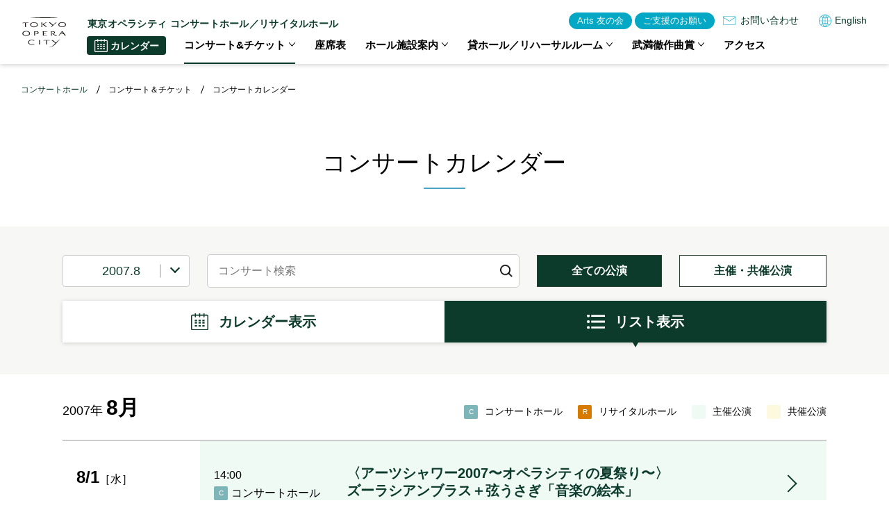

--- FILE ---
content_type: text/html; charset=UTF-8
request_url: https://www.operacity.jp/concert/calendar/past/?year=2007&month=8&calendar=0
body_size: 39244
content:

<!DOCTYPE html>
<html lang="ja" prefix="og: http://ogp.me">
<head>
  <!-- Google Tag Manager -->
  <script>(function(w,d,s,l,i){w[l]=w[l]||[];w[l].push({'gtm.start':
  new Date().getTime(),event:'gtm.js'});var f=d.getElementsByTagName(s)[0],
  j=d.createElement(s),dl=l!='dataLayer'?'&l='+l:'';j.async=true;j.src=
  'https://www.googletagmanager.com/gtm.js?id='+i+dl;f.parentNode.insertBefore(j,f);
  })(window,document,'script','dataLayer','GTM-KLPZ3N8G');</script>
  <!-- End Google Tag Manager -->  <script>
(function(i,s,o,g,r,a,m){i['GoogleAnalyticsObject']=r;i[r]=i[r]||function(){
 (i[r].q=i[r].q||[]).push(arguments)},i[r].l=1*new
Date();a=s.createElement(o),

m=s.getElementsByTagName(o)[0];a.async=1;a.src=g;m.parentNode.insertBefore(a,m)

})(window,document,'script','//www.google-analytics.com/analytics.js','ga');

 ga('create', 'UA-5516614-1', 'operacity.jp');
 ga('send', 'pageview');
</script>

<!-- Google tag (gtag.js) -->
<script async src="https://www.googletagmanager.com/gtag/js?id=G-59ST0FJ6NF"></script>
<script>
  window.dataLayer = window.dataLayer || [];
  function gtag(){dataLayer.push(arguments);}
  gtag('js', new Date());

  gtag('config', 'G-59ST0FJ6NF');
</script>
  <meta charset="utf-8">
  <meta http-equiv="X-UA-Compatible" content="IE=edge">
  <title> コンサートカレンダー | 東京オペラシティ コンサートホール／リサイタルホール</title>
  <meta name="description" content="西新宿・初台にあるコンサート専用ホール「東京オペラシティ コンサートホール」「東京オペラシティ リサイタルホール」のコンサート情報。武満徹作曲賞。施設、貸ホール案内など。">
  <meta name="keywords" content="オペラシティ,コンサートホール,タケミツメモリアル,音楽,コンサート,演奏会,リサイタル,クラシック音楽,オーケストラ,ピアノ,パイプオルガン,コンクール,貸ホール,リハーサル">
  <meta name="viewport" content="width=device-width, initial-scale=1, maximum-scale=1">
  <meta name="format-detection" content="telephone=no">
      <meta property="og:title" content=" コンサートカレンダー">
    <meta property="og:description" content="西新宿・初台にあるコンサート専用ホール「東京オペラシティ コンサートホール」「東京オペラシティ リサイタルホール」のコンサート情報。武満徹作曲賞。施設、貸ホール案内など。">
  <meta property="og:site_name" content="東京オペラシティ コンサートホール／リサイタルホール">
  <meta property="og:type" content="Website">
  <meta property="fb:app_id" content="316680831718863">
  <meta property="og:image" content="https://www.operacity.jp/common/img/common/ogp_image.gif">
  <meta property="og:url" content="https://www.operacity.jp/concert/calendar/past/?year=2007&month=8&calendar=0">
  <link rel="canonical" href="https://www.operacity.jp/concert/calendar/past/?year=2007&month=8&calendar=0">
  <link rel="icon" href="https://www.operacity.jp/common/img/global/favicon.ico">
  
  <meta name="twitter:card" content="summary_large_image">
  <meta name="twitter:description" content="西新宿・初台にあるコンサート専用ホール「東京オペラシティ コンサートホール」「東京オペラシティ リサイタルホール」のコンサート情報。武満徹作曲賞。施設、貸ホール案内など。">

    <meta name="robots" content="all">

  <link rel="stylesheet" href="/common/css/swiper-bundle.min.css">
  <link rel="stylesheet" href="/common/css/modaal.min.css">
  <link rel="stylesheet" href="/concert/common/css/base_pc.css" media="(min-width:768px)">
    <link rel="stylesheet" href="/concert/common/css/base_sp.css" media="(max-width:767px)">
    <link rel="stylesheet" href="/concert/calendar/common/css/calendar_pc.css" media="(min-width:768px)">
    <link rel="stylesheet" href="/concert/calendar/common/css/calendar_sp.css" media="(max-width:767px)">
    <link rel="stylesheet" href="/concert/calendar/common/css/calendar_parts_pc.css" media="(min-width:768px)">
    <link rel="stylesheet" href="/concert/calendar/common/css/calendar_parts_sp.css" media="(max-width:767px)">
    
  <script src="/common/js/jquery-3.6.0.min.js" defer></script>
  <script src="/common/js/swiper-bundle.min.js" defer></script>
  <script src="/common/js/modaal.min.js" defer></script>
  <script src="/common/js/common.js" defer></script>
    </head>


<body>
<!-- Google Tag Manager (noscript) -->
  <noscript><iframe src="https://www.googletagmanager.com/ns.html?id=GTM-KLPZ3N8G" height="0" width="0" style="display:none;visibility:hidden"></iframe></noscript>
  <!-- End Google Tag Manager (noscript) -->
<div class="page" id="page">
  <header class="l-header">
    <div class="l-header__inner">
      <div class="l-header__logo">
        <div class="l-header__logoImage"><a href="/concert/"><img src="/common/img/common/logo.svg" alt="東京オペラシティ" width="63" height="43" decoding="async" class="l-header__logoImage__image"></a></div>
        <p class="l-header__tagline">東京オペラシティ <br class="u-brSP">コンサートホール／リサイタルホール</p>
      </div>

      <div class="l-header__navigation">
        <div class="l-header__navigation__calendar">
          <a href="/concert/calendar/" type="button" class="l-header__navigation__calendarBtn u-hideSP">
            <span>カレンダー</span>
          </a>
          <a href="/concert/calendar/?calendar=0" type="button" class="l-header__navigation__calendarBtn u-hidePC">
            <span>カレンダー</span>
          </a>
        </div>
        <nav class="l-globalNavigation">
          <ul class="l-globalNavigation__list">
            <li class="l-globalNavigation__item js-accordion c-accordion">
              <div class="l-globalNavigation__itemWrap c-accordion__btnWrap"><span class="l-globalNavigation__itemLink">コンサート&amp;チケット</span><button type="button" class="l-globalNavigation__btn c-accordion__btn"><span>メニューを開く</span></button></div>
              <div class="l-globalNavigationSub js-accordion-contents">
                <div class="l-globalNavigationSub__inner">
                  <div class="l-globalNavigationSub__heading u-hideSP">コンサート&amp;チケット</div>
                  <ul class="l-globalNavigationSub__list">
                    <li class="l-globalNavigationSub__item__heading _calendar u-hideSP"><a href="/concert/calendar/">カレンダー</a></li>
                    <li class="l-globalNavigationSub__item__heading _calendar u-hidePC"><a href="/concert/calendar/?calendar=0">カレンダー</a></li>
                    <li class="l-globalNavigationSub__item"><a href="/concert/calendar/encore.php">アンコール曲</a></li>
                    <li class="l-globalNavigationSub__item"><a href="/concert/calendar/onair.php">On Air情報</a></li>
                    <li class="l-globalNavigationSub__item"><a href="/concert/calendar/ticket_info.php">チケット発売情報</a></li>
                    <li class="l-globalNavigationSub__item"><a href="/concert/calendar/past/year.php">過去のコンサート</a></li>
                  </ul>
                  <ul class="l-globalNavigationSub__list">
                    <li class="l-globalNavigationSub__item__heading"><a href="/concert/toccf_concert/">主催公演</a></li>
                    <li class="l-globalNavigationSub__item"><a href="/concert/toccf_concert/">主催公演</a></li>
                    <li class="l-globalNavigationSub__item"><a href="/concert/toccf_concert/?category=2">B→C（ビートゥーシー）</a></li>
                    <li class="l-globalNavigationSub__item"><a href="/concert/toccf_concert/?category=3">ヴィジュアル・オルガンコンサート</a></li>
                    <li class="l-globalNavigationSub__item"><a href="/concert/interview/">インタビュー／エッセイ</a></li>
                  </ul>
                  <ul class="l-globalNavigationSub__list">
                    <li class="l-globalNavigationSub__item__heading"><a href="/concert/ticket/">チケット購入方法</a></li>
                    <li class="l-globalNavigationSub__item"><a href="/concert/ticket/#ticketcenter-link">チケットセンター</a></li>
                  </ul>
                </div>
              </div>
            </li>
            <li class="l-globalNavigation__item">
              <a href="/concert/seat/" class="l-globalNavigation__itemLink">座席表</a>
            </li>
            <li class="l-globalNavigation__item js-accordion c-accordion">
              <div class="l-globalNavigation__itemWrap c-accordion__btnWrap"><span class="l-globalNavigation__itemLink">ホール施設案内</span><button type="button" class="l-globalNavigation__btn c-accordion__btn"><span>メニューを開く</span></button></div>
              <div class="l-globalNavigationSub js-accordion-contents">
                <div class="l-globalNavigationSub__inner">
                  <div class="l-globalNavigationSub__heading u-hideSP"><a href="/concert/facilities/">ホール施設案内トップ</a></div>
                  <ul class="l-globalNavigationSub__list">
                    <li class="l-globalNavigationSub__item__heading"><a href="/concert/facilities/ch/">コンサートホール</a></li>
                    <li class="l-globalNavigationSub__item"><a href="/concert/facilities/ch/organ/">パイプオルガン</a></li>
                    <li class="l-globalNavigationSub__item"><a href="/concert/facilities/ch/foyer/">ホワイエ（クローク、ビュッフェなど）</a></li>
                    <li class="l-globalNavigationSub__item"><a href="/concert/facilities/ch/floormap/">フロアマップ</a></li>
                    <li class="l-globalNavigationSub__item"><a href="/concert/facilities/ch/panorama/">パノラマムービー</a></li>
                  </ul>
                  <div class="l-globalNavigationSub__list">
                    <p class="l-globalNavigationSub__item__heading"><a href="/concert/facilities/rh/">リサイタルホール</a></p>
                  </div>
                  <div class="l-globalNavigationSub__list">
                    <p class="l-globalNavigationSub__item__heading"><a href="/concert/facilities/ch/service">駐車場割引・バリアフリー等</a></p>
                  </div>
                </div>
              </div>
            </li>
            <li class="l-globalNavigation__item js-accordion c-accordion">
              <div class="l-globalNavigation__itemWrap c-accordion__btnWrap"><span class="l-globalNavigation__itemLink">貸ホール／リハーサルルーム</span><button type="button" class="l-globalNavigation__btn c-accordion__btn"><span>メニューを開く</span></button></div>
              <div class="l-globalNavigationSub js-accordion-contents">
                <div class="l-globalNavigationSub__inner">
                  <div class="l-globalNavigationSub__heading u-hideSP"><a href="/concert/rental/">貸ホール／リハーサルルームトップ</a></div>
                  <ul class="l-globalNavigationSub__list">
                    <li class="l-globalNavigationSub__item__heading"><a href="/concert/rental/hall/">ホールご利用案内</a></li>
                    <li class="l-globalNavigationSub__item"><a href="/concert/rental/hall/ch_spec/">コンサートホール仕様・付帯設備</a></li>
                    <li class="l-globalNavigationSub__item"><a href="/concert/rental/hall/rh_spec/">リサイタルホール仕様・付帯設備</a></li>
                    <li class="l-globalNavigationSub__item"><a href="/concert/rental/hall/rule/">ホール使用規程</a></li>
                    <li class="l-globalNavigationSub__item"><a href="/concert/rental/hall/price/">ホール使用料金表</a></li>
                  </ul>
                  <ul class="l-globalNavigationSub__list">
                    <li class="l-globalNavigationSub__item__heading"><a href="/concert/rental/rehearsal/">リハーサルルームご利用案内</a></li>
                    <li class="l-globalNavigationSub__item"><a href="/concert/rental/rehearsal/rule/">リハーサルルーム使用規程</a></li>
                  </ul>
                  <ul class="l-globalNavigationSub__list">
                    <li class="l-globalNavigationSub__item__heading"><a href="/concert/rental/download/">各種ダウンロード</a></li>
                  </ul>
                </div>
              </div>
            </li>
            <li class="l-globalNavigation__item js-accordion c-accordion">
              <div class="l-globalNavigation__itemWrap c-accordion__btnWrap"><span class="l-globalNavigation__itemLink">武満徹作曲賞</span><button type="button" class="l-globalNavigation__btn c-accordion__btn"><span>メニューを開く</span></button></div>
              <div class="l-globalNavigationSub js-accordion-contents">
                <div class="l-globalNavigationSub__inner _column-4">
                  <div class="l-globalNavigationSub__heading u-hideSP"><a href="/concert/award/">武満徹作曲賞トップ</a></div>
                    <ul class="l-globalNavigationSub__list">
                      <li class="l-globalNavigationSub__item"><a href="/concert/award/judge/">審査員・スケジュール</a></li>
                    </ul>
                    <ul class="l-globalNavigationSub__list">
                      <li class="l-globalNavigationSub__item"><a href="/concert/award/entry/">作品の応募について</a></li>
                    </ul>
                    <ul class="l-globalNavigationSub__list">
                      <li class="l-globalNavigationSub__item"><a href="/concert/award/result/">審査結果・受賞者紹介</a></li>
                    </ul>
                    <ul class="l-globalNavigationSub__list">
                      <li class="l-globalNavigationSub__item"><a href="/concert/award/video/">受賞作品（動画）</a></li>
                    </ul>
                </div>
              </div>
            </li>
            <li class="l-globalNavigation__item">
              <a href="/concert/access/" class="l-globalNavigation__itemLink">アクセス</a>
            </li>
          </ul>
        </nav>
        <div class="l-header__navigation__container">
          <ul class="l-header__navigation__link">
            <li><a href="/membership/">Arts 友の会</a></li>
            <li class="u-hidePC"><a href="/support/">東京オペラシティへのご支援</a></li>
            <li class="u-hideSP"><a href="/support/">ご支援のお願い</a></li>
          </ul>
          <div class="l-header__navigation__contact u-hideSP">
            <a href="/information/inquiry.php">お問い合わせ</a>
          </div>
          <div class="l-header__navigation__language">
              <a href="/en/concert/">English</a>
          </div>
        </div>
      </div>
      <button type="button" class="c-hamburger js-hamburger" data-hamburger-target=".l-header__navigation">
        <span class="c-hamburger__line"></span>
      </button>
      <div class="l-header__calendar">
        <a href="/concert/calendar/?calendar=0" class="l-header__calendarBtn">
          <span>カレンダー</span>
        </a>
      </div>
    </div>
  </header>

  <main class="l-main">

        <nav class="l-breadcrumb">
      <ul>
                            <li><a href="/concert/">コンサートホール</a></li>
                                      <li>コンサート＆チケット</li>
                                      <li>コンサートカレンダー</li>
                        </ul>
    </nav>
    
<div class="calendar__index" id="frame">

  
<script type="text/javascript">

document.addEventListener('DOMContentLoaded', function () {
    loadContent();

    function loadContent() {
        var url = '/contents/performance';
        var searchParams = new URLSearchParams(location.search);
        var params = {
            lang: 'ja',
            past: 1,
            year: searchParams.get('year') ?? 0,
            month: searchParams.get('month') ?? 0,
            presented_only: searchParams.get('presented_only') ?? 0,
            calendar: searchParams.get('calendar') ?? 1,
        };

        $.get(url, params)
            .done(function (data, textStatus, jqXHR) {
                var wrappedData = `<div>${data}</div>`;
                var selector = $('#selector', wrappedData);
                var headline = $('#headline', wrappedData);
                var index = $('#index', wrappedData)
                $('#upper .performance-index-selector-month').html($('#month', selector).html());
                $('#lower .performance-index-selector-month').html($('#month', selector).html());
                $('#performance-index-selector-filter').html($('#filter', selector).html());
                $('#performance-index-selector-display').html($('#display', selector).html());
                $('#performance-index-headline').html(headline.html());
                $('#performance-index').fadeOut('fast', function () {
                    // スタイルに必要
                    $('#frame').attr('class', !!parseInt(params.calendar) ? 'calendar__index' : 'calendar__list')
                    $(this).html(index.html()).fadeIn('fast');
                    setListener();
                });
            });
    }

    function setListener() {
        $('a.loader').on('click', function (e) {
            e.preventDefault();
            history.pushState(null, '', this.href);
            loadContent();
        });
        $('#upper select.loader')
            .removeAttr('onchange')
            .on('change', function (e) {
                history.pushState(null, '', this.options[this.selectedIndex].value);
                loadContent();
            });
    }
});

</script>


  <section class="l-calendar">
    <h2 class="p-calendar__title c-calendar__title">コンサートカレンダー</h2>
    <!-- 検索ボックス -->
    <div class="c-search" id="upper">
      <div class="c-search__inner l-inner">
        <div class="c-search__inner__links">
          <div class="c-search__inner__month performance-index-selector-month"></div>
          <form action="/concert/calendar/search.php" method="get">
            <input class="box" type="text" name="keyword" placeholder="コンサート検索">
            <input type="hidden" name="includes_past" value="1">
            <input class="submit" type="submit">
          </form>
          <div class="c-search__inner__btns" id="performance-index-selector-filter"></div>
        </div>
        <div class="c-search__inner__tabs" id="performance-index-selector-display"></div>
      </div>
    </div>

    <!-- カレンダーリスト表示 -->
    <div class="p-calendar l-inner">
      <div class="c-calendar__titles">
        <div class="c-calendar__date" id="performance-index-headline"></div>
        <ul class="c-calendar__labels">
          <li class="c-calendar__labels__label _concert">コンサートホール</li>
          <li class="c-calendar__labels__label _recital">リサイタルホール</li>
          <li class="c-calendar__labels__label _organizer">主催公演</li>
          <li class="c-calendar__labels__label _cosponsored">共催公演</li>
        </ul>
      </div>
      <div id="performance-index"></div>
    </div>

    <!-- 検索ボックス2 -->
    <div class="c-search__bottom l-inner" id="lower">
      <div class="c-search__bottom__month performance-index-selector-month"></div>
      <div class="c-search__bottom__search">
        <form action="/concert/calendar/search.php" method="get">
          <input class="box" type="text" name="keyword" placeholder="コンサート検索">
          <input type="hidden" name="includes_past" value="1">
          <input class="submit" type="submit">
        </form>
      </div>
    </div>
  </section>
</div>

</main>

<footer class="l-footer">
  <div class="l-footer__inner">
    <div class="l-footer__logo">
      <div class="l-footer__logoImage"><a href="/concert/"><img src="/common/img/common/logo.svg" alt="東京オペラシティ" width="63" height="43" decoding="async" class="l-footer__logoImage__image"></a></div>
      <p class="l-footer__tagline">東京オペラシティ<br>コンサートホール／リサイタルホール</p>
    </div>

    <div class="l-footer__navigation">
      <nav class="l-footer__globalNavigation">
        <div class="l-footer__globalNavigation__container">
          <div class="l-footer__globalNavigation__calendar">
            <a href="/concert/calendar/" type="button" class="l-footer__globalNavigation__calendarBtn u-hideSP">
              <span>カレンダー</span>
            </a>
            <a href="/concert/calendar/?calendar=0" type="button" class="l-footer__globalNavigation__calendarBtn u-hidePC">
              <span>カレンダー</span>
            </a>
          </div>
        </div>
        <div class="l-footer__globalNavigation__list">
          <div class="l-footer__globalNavigation__item _concert js-accordion c-accordion">
            <div class="l-footer__globalNavigation__itemWrap c-accordion__btnWrap"><span class="l-footer__globalNavigation__itemLink">コンサート&amp;チケット</span><button type="button" class="l-footer__globalNavigation__btn c-accordion__btn"><span>メニューを開く</span></button></div>
            <div class="l-footer__globalNavigationSub js-accordion-contents">
              <div class="l-footer__globalNavigationSub__inner">
                <ul class="l-footer__globalNavigationSub__list">
                  <li class="l-footer__globalNavigationSub__item__heading u-hideSP"><a href="/concert/calendar/">カレンダー</a></li>
                  <li class="l-footer__globalNavigationSub__item__heading u-hidePC"><a href="/concert/calendar/?calendar=0">カレンダー</a></li>
                  <li class="l-footer__globalNavigationSub__item"><a href="/concert/calendar/encore.php">アンコール曲</a></li>
                  <li class="l-footer__globalNavigationSub__item"><a href="/concert/calendar/onair.php">On Air情報</a></li>
                  <li class="l-footer__globalNavigationSub__item"><a href="/concert/calendar/ticket_info.php">チケット発売情報</a></li>
                  <li class="l-footer__globalNavigationSub__item"><a href="/concert/calendar/past_index.php">過去のコンサート</a></li>
                </ul>
                <div class="l-footer__globalNavigationSub__listWrap">
                  <ul class="l-footer__globalNavigationSub__list">
                    <li class="l-footer__globalNavigationSub__item__heading"><a href="/concert/toccf_concert/">主催公演</a></li>
                    <li class="l-footer__globalNavigationSub__item"><a href="/concert/toccf_concert/">主催公演</a></li>
                    <li class="l-footer__globalNavigationSub__item"><a href="/concert/toccf_concert/?category=2">B→C（ビートゥーシー）</a></li>
                    <li class="l-footer__globalNavigationSub__item"><a href="/concert/toccf_concert/?category=3">ヴィジュアル・オルガンコンサート</a></li>
                    <li class="l-footer__globalNavigationSub__item"><a href="/concert/interview/">インタビュー／エッセイ</a></li>
                  </ul>
                  <ul class="l-footer__globalNavigationSub__list">
                    <li class="l-footer__globalNavigationSub__item__heading"><a href="/concert/ticket/">チケット購入方法</a></li>
                    <li class="l-footer__globalNavigationSub__item"><a href="/concert/ticket/#ticketcenter-link">チケットセンター</a></li>
                  </ul>
                </div>
              </div>
            </div>
          </div>
          <div class="l-footer__globalNavigation__itemContainer">
            <div class="l-footer__globalNavigation__item">
              <a href="/concert/seat/" class="l-footer__globalNavigation__itemLink">座席表</a>
            </div>
            <div class="l-footer__globalNavigation__item js-accordion c-accordion">
              <div class="l-footer__globalNavigation__itemWrap c-accordion__btnWrap"><a href="/concert/facilities/" class="l-footer__globalNavigation__itemLink">ホール施設案内</a><button type="button" class="l-footer__globalNavigation__btn c-accordion__btn"><span>メニューを開く</span></button></div>
              <div class="l-footer__globalNavigationSub js-accordion-contents">
                <div class="l-footer__globalNavigationSub__inner">
                  <ul class="l-footer__globalNavigationSub__list">
                    <li class="l-footer__globalNavigationSub__item__heading"><a href="/concert/facilities/ch/">コンサートホール</a></li>
                    <li class="l-footer__globalNavigationSub__item"><a href="/concert/facilities/ch/organ/">パイプオルガン</a></li>
                    <li class="l-footer__globalNavigationSub__item"><a href="/concert/facilities/ch/foyer/">ホワイエ（クローク、ビュッフェなど）</a></li>
                    <li class="l-footer__globalNavigationSub__item"><a href="/concert/facilities/ch/floormap/">フロアマップ</a></li>
                    <li class="l-footer__globalNavigationSub__item"><a href="/concert/facilities/ch/panorama/">パノラマムービー</a></li>
                  </ul>
                  <div class="l-footer__globalNavigationSub__list">
                    <p class="l-footer__globalNavigationSub__item__heading"><a href="/concert/facilities/rh/">リサイタルホール</a></p>
                  </div>
                  <div class="l-footer__globalNavigationSub__list">
                    <p class="l-footer__globalNavigationSub__item__heading"><a href="/concert/facilities/ch/service">駐車場割引・バリアフリー等</a></p>
                  </div>
                </div>
              </div>
            </div>
          </div>
          <div class="l-footer__globalNavigation__itemContainer _rental">
            <div class="l-footer__globalNavigation__item js-accordion c-accordion">
              <div class="l-footer__globalNavigation__itemWrap c-accordion__btnWrap"><a href="/concert/rental/" class="l-footer__globalNavigation__itemLink">貸ホール／リハーサルルーム</a><button type="button" class="l-footer__globalNavigation__btn c-accordion__btn"><span>メニューを開く</span></button></div>
              <div class="l-footer__globalNavigationSub js-accordion-contents">
                <div class="l-footer__globalNavigationSub__inner">
                  <ul class="l-footer__globalNavigationSub__list">
                    <li class="l-footer__globalNavigationSub__item__heading"><a href="/concert/rental/hall/">ホールご利用案内</a></li>
                    <li class="l-footer__globalNavigationSub__item"><a href="/concert/rental/hall/ch_spec/">コンサートホール仕様・付帯設備</a></li>
                    <li class="l-footer__globalNavigationSub__item"><a href="/concert/rental/hall/rh_spec/">リサイタルホール仕様・付帯設備</a></li>
                    <li class="l-footer__globalNavigationSub__item"><a href="/concert/rental/hall/rule/">ホール使用規程</a></li>
                    <li class="l-footer__globalNavigationSub__item"><a href="/concert/rental/hall/pricel/">ホール使用料金表</a></li>
                  </ul>
                  <ul class="l-footer__globalNavigationSub__list">
                    <li class="l-footer__globalNavigationSub__item__heading"><a href="/concert/rental/rehearsal/">リハーサルルームご利用案内</a></li>
                    <li class="l-footer__globalNavigationSub__item"><a href="/concert/rental/rehearsal/rule/">リハーサルルーム使用規程</a></li>
                  </ul>
                  <ul class="l-footer__globalNavigationSub__list">
                    <li class="l-footer__globalNavigationSub__item__heading"><a href="/concert/rental/download/">各種ダウンロード</a></li>
                  </ul>
                </div>
              </div>
            </div>
          </div>
          <div class="l-footer__globalNavigation__item _award js-accordion c-accordion">
            <div class="l-footer__globalNavigation__itemWrap c-accordion__btnWrap"><a href="/concert/award/" class="l-footer__globalNavigation__itemLink">武満徹作曲賞</a><button type="button" class="l-footer__globalNavigation__btn c-accordion__btn"><span>メニューを開く</span></button></div>
            <div class="l-footer__globalNavigationSub js-accordion-contents">
              <div class="l-footer__globalNavigationSub__inner">
                <ul class="l-footer__globalNavigationSub__list">
                  <li class="l-footer__globalNavigationSub__item"><a href="/concert/award/judge/">審査員・スケジュール</a></li>
                  <li class="l-footer__globalNavigationSub__item"><a href="/concert/award/entry/">作品の応募について</a></li>
                  <li class="l-footer__globalNavigationSub__item"><a href="/concert/award/result/">審査結果・受賞者紹介</a></li>
                  <li class="l-footer__globalNavigationSub__item"><a href="/concert/award/video/">受賞作品（動画）</a></li>
                </ul>
              </div>
            </div>
          </div>
        </div>
      </nav>
      <div class="l-footer__navigation__linkWrap">
        <a href="/access/" class="l-footer__navigation__link">アクセス</a>
        <a href="/topics/?tag=2" class="l-footer__navigation__link">トピックス</a>
      </div>
      <div class="l-footer__navigation__sns">
        <a href="https://twitter.com/operacity_hall" target="_blank" rel="noopener"><img src="/common/img/concert/icon__twitter.svg" alt="Twitter" width="42" height="42" decoding="async"></a>
        <a href="https://www.facebook.com/TokyoOperaCity" target="_blank" rel="noopener"><img src="/common/img/ag/icon__facebook.svg" alt="facebook" width="42" height="42" decoding="async"></a>
        <a href="https://www.youtube.com/c/TokyoOperaCityChannel" class="ml20" target="_blank" rel="noopener"><img src="/common/img/ag/icon__youtube.png" alt="Youtube" width="42" height="42" decoding="async"></a>
      </div>
    </div>
  </div>

  <div class="l-footer__link">
    <ul class="c-link__list">
      <li class="c-link__item"><a href="/information/inquiry.php">お問い合わせ</a></li>
      <li class="c-link__item"><a href="/membership/">Arts 友の会</a></li>
      <li class="c-link__item"><a href="/support/">東京オペラシティへのご支援</a></li>
    </ul>
  </div>

  <div class="l-footer__common">
  <nav class="l-footer__commonLink">
    <ul class="c-link__list">
      <li class="c-link__item"><a href="/information/foundation.php">東京オペラシティ文化財団について</a></li>
      <li class="c-link__item"><a href="/information/privacy.php">プライバシーポリシー</a></li>
      <li class="c-link__item"><a href="/information/sitepolicy.php">サイトポリシー</a></li>
      <li class="c-link__item"><a href="/information/sns.php">SNS運用ポリシー</a></li>
      <li class="c-link__item"><a href="/information/link.php">関連リンク</a></li>
      <li class="c-link__item"><a href="/information/sitemap.php">サイトマップ</a></li>
    </ul>
  </nav>
  <nav class="l-footer__commonNav">
    <ul class="l-footer__commonNav__list">
      <li class="l-footer__commonNav__item _all"><a href="/">総合トップ</a></li>
      <li class="l-footer__commonNav__item _concert"><a href="/concert/">コンサートホール／リサイタルホール</a></li>
      <li class="l-footer__commonNav__item _ag"><a href="/ag/">アートギャラリー</a></li>
    </ul>
  </nav>
  <div class="l-footer__common__information">
    <address>
      <em>公益財団法人 東京オペラシティ文化財団</em>
      <span>〒163-1403　東京都新宿区西新宿3-20-2</span>
    </address>
    <small>Copyright Tokyo Opera City Cultural Foundation</small>
  </div>
</div>
</footer>

<div class="l-pagetop js-pagetop"><a href="#page" class="l-pagetop__link" aria-label="ページトップへ戻る"></a></div></div>
<!-- /.page -->

<div class="c-symbols">
  <svg>
		<defs>

      <symbol id="icon-fb" viewBox="0 0 9.338 17.98">
        <path d="M6.062,17.98v-8.2H8.815l.413-3.2H6.062V4.539c0-.926.256-1.557,1.584-1.557H9.338V.125A22.966,22.966,0,0,0,6.871,0,3.851,3.851,0,0,0,2.76,4.225V6.583H0v3.2H2.76v8.2Z" fill="#fff"/>
        <rect width="9.338" height="17.98" fill="none"/>
      </symbol>
      <symbol id="icon-tw" viewBox="0 0 300 308">
        <path d="M178.57 127.15 290.27 0h-26.46l-97.03 110.38L89.34 0H0l117.13 166.93L0 300.25h26.46l102.4-116.59 81.8 116.59h89.34M36.01 19.54H76.66l187.13 262.13h-40.66" fill="#fff"/>
      </symbol>

			<symbol id="brackets" viewBox="0 0 7.5 13">
        <path d="M5.5,12a1,1,0,0,1-.707-.293l-5.5-5.5a1,1,0,0,1,0-1.414l5.5-5.5a1,1,0,0,1,1.414,0,1,1,0,0,1,0,1.414L1.414,5.5l4.793,4.793A1,1,0,0,1,5.5,12Z" transform="translate(6.5 12) rotate(180)"/>
			</symbol>
      <symbol id="arrow" viewBox="0 0 30 26">
        <g transform="translate(2 2)">
          <path d="M22,2H0A2,2,0,0,1-2,0,2,2,0,0,1,0-2H22a2,2,0,0,1,2,2A2,2,0,0,1,22,2Z" transform="translate(22 11) rotate(180)"/>
          <path d="M11,24a1.994,1.994,0,0,1-1.414-.586l-11-11a2,2,0,0,1,0-2.828l11-11a2,2,0,0,1,2.828,0,2,2,0,0,1,0,2.828L2.828,11l9.586,9.586A2,2,0,0,1,11,24Z" transform="translate(26 22) rotate(180)"/>
        </g>
      </symbol>
      <symbol id="arrow-double" viewBox="0 0 12.109 10">
        <g id="arrow-double-right" transform="translate(-984.577 -594)">
          <path d="M-207.864-306.4l-5.036-5,5.036-5,.73.73-4.307,4.27,4.307,4.27-.73.73" transform="translate(777.443 287.6) rotate(180)"/>
          <path d="M-207.864-306.4l-5.036-5,5.036-5,.73.73-4.307,4.27,4.307,4.27-.73.73" transform="translate(783.786 287.6) rotate(180)"/>
        </g>
      </symbol>
      <symbol id="arrow-down" viewBox="0 0 10.405 6">
        <g transform="translate(-18.6 30.1) rotate(-90)">
        <g transform="translate(24.1 18.6)">
        <path d="M-207.659-305.995l-5.241-5.2,5.241-5.2.759.759-4.481,4.443,4.481,4.443-.759.76" transform="translate(212.9 316.4)"/>
        </g>
        </g>
      </symbol>
      <symbol id="arrow-single" viewBox="0 0 5.766 10">
        <path d="M-207.864-306.4l-5.036-5,5.036-5,.73.73-4.307,4.27,4.307,4.27-.73.73" transform="translate(-207.134 -306.4) rotate(180)"/>
      </symbol>
      <symbol id="icon-pc" viewBox="0 0 43.125 37.375">
        <g transform="translate(-650.499 -4600.535)">
          <path d="M92.628,88.993H58.755a4.629,4.629,0,0,1-4.625-4.624V61.875a4.63,4.63,0,0,1,4.625-4.625H92.628a4.629,4.629,0,0,1,4.624,4.625V84.369A4.628,4.628,0,0,1,92.628,88.993ZM58.755,60.468a1.407,1.407,0,0,0-1.406,1.406V84.369a1.407,1.407,0,0,0,1.406,1.405H92.628a1.407,1.407,0,0,0,1.405-1.405V61.875a1.407,1.407,0,0,0-1.405-1.406Z" transform="translate(596.369 4543.285)"/>
          <path d="M187.559,332h-14.8a1.609,1.609,0,0,1-1.5-2.182l2.146-5.632a1.609,1.609,0,0,1,1.5-1.036h10.513a1.609,1.609,0,0,1,1.5,1.036l2.146,5.632a1.609,1.609,0,0,1-1.5,2.182Zm-12.469-3.218h10.133l-.919-2.414H176.01Z" transform="translate(491.907 4305.91)"/>
          <path d="M163.567,378.868H142.219a1.609,1.609,0,1,1,0-3.218h21.348a1.609,1.609,0,1,1,0,3.218Z" transform="translate(519.166 4259.042)"/>
          <path d="M95.646,276.878H55.739a1.609,1.609,0,1,1,0-3.218H95.646a1.609,1.609,0,0,1,0,3.218Z" transform="translate(596.369 4350.091)"/>
        </g>
      </symbol>

      <symbol id="icon-external" viewBox="0 0 16.121 16.121">
        <g transform="translate(-3.5 -3.5)">
          <path d="M14.7,21.768H6.069A2.572,2.572,0,0,1,3.5,19.2v-8.63A2.572,2.572,0,0,1,6.069,8h4.707a1,1,0,0,1,0,2H6.069a.57.57,0,0,0-.569.569V19.2a.57.57,0,0,0,.569.569H14.7a.57.57,0,0,0,.569-.569V14.492a1,1,0,1,1,2,0V19.2A2.572,2.572,0,0,1,14.7,21.768Z" transform="translate(0 -2.146)"/>
          <path d="M27.207,10.207a1,1,0,0,1-1-1V5.5H22.5a1,1,0,0,1,0-2h4.707a1,1,0,0,1,1,1V9.207A1,1,0,0,1,27.207,10.207Z" transform="translate(-8.586)"/>
          <path d="M15,14.13a1,1,0,0,1-.707-1.707l8.63-8.63a1,1,0,1,1,1.414,1.414l-8.63,8.63A1,1,0,0,1,15,14.13Z" transform="translate(-5.008)"/>
        </g>
      </symbol>
      <symbol id="icon-walk" viewBox="0 0 30 32.25">
        <path d="M24.735,23.25V20.625L21,24.375l3.735,3.75V25.5H33V23.25Zm4.53,6.375H21v2.25h8.265V34.5L33,30.75,29.265,27ZM14.25,8.25a3,3,0,1,0-3-3A3.009,3.009,0,0,0,14.25,8.25Zm-5.625,5.1L4.5,34.5H7.65l2.625-12,3.225,3v9h3V23.175L13.425,20.1l.9-4.5A10.467,10.467,0,0,0,22.5,19.5v-3a7.69,7.69,0,0,1-6.525-3.675l-1.425-2.4A2.926,2.926,0,0,0,12,9a3.009,3.009,0,0,0-1.125.225L3,12.45V19.5H6V14.475L8.625,13.35" transform="translate(-3 -2.25)"/>
      </symbol>
      <symbol id="icon-train" viewBox="0 0 28 32">
        <path d="M28,6V22c0,3.238-3.851,6-8.126,6l3.936,3.108A.5.5,0,0,1,23.5,32H4.5a.5.5,0,0,1-.31-.892L8.126,28C3.864,28,0,25.247,0,22V6C0,2.686,4,0,8,0H20C24.063,0,28,2.686,28,6Zm-3,8.5v-7A1.5,1.5,0,0,0,23.5,6H4.5A1.5,1.5,0,0,0,3,7.5v7A1.5,1.5,0,0,0,4.5,16h19A1.5,1.5,0,0,0,25,14.5Zm-11,4A3.5,3.5,0,1,0,17.5,22,3.5,3.5,0,0,0,14,18.5Z"/>
      </symbol>
      <symbol id="icon-bus" viewBox="0 0 24 24">
        <path d="M22.875,6H22.5V3.75C22.5,1.65,17.85,0,12,0S1.5,1.65,1.5,3.75V6H1.125A1.125,1.125,0,0,0,0,7.125v3.75A1.125,1.125,0,0,0,1.125,12H1.5v7.5A1.5,1.5,0,0,0,3,21v1.5A1.5,1.5,0,0,0,4.5,24H6a1.5,1.5,0,0,0,1.5-1.5V21h9v1.5A1.5,1.5,0,0,0,18,24h1.5A1.5,1.5,0,0,0,21,22.5V21h.3a1.183,1.183,0,0,0,1.2-1.2V12h.375A1.125,1.125,0,0,0,24,10.875V7.125A1.125,1.125,0,0,0,22.875,6ZM7.5,3.375A.375.375,0,0,1,7.875,3h8.25a.375.375,0,0,1,.375.375v.75a.375.375,0,0,1-.375.375H7.875A.375.375,0,0,1,7.5,4.125ZM5.25,18.75a1.5,1.5,0,1,1,1.5-1.5A1.5,1.5,0,0,1,5.25,18.75Zm6-5.25H6A1.5,1.5,0,0,1,4.5,12V7.5A1.5,1.5,0,0,1,6,6h5.25Zm1.5,0V6H18a1.5,1.5,0,0,1,1.5,1.5V12A1.5,1.5,0,0,1,18,13.5Zm6,5.25a1.5,1.5,0,1,1,1.5-1.5A1.5,1.5,0,0,1,18.75,18.75Z"/>
      </symbol>
      <symbol id="icon-car" viewBox="0 0 28 22.4">
        <path d="M25.589,13.153l-.656-1.639L23.77,8.607A6.5,6.5,0,0,0,17.7,4.5H10.3A6.5,6.5,0,0,0,4.23,8.607L3.067,11.513l-.656,1.639A3.725,3.725,0,0,0,0,16.633v2.8a3.7,3.7,0,0,0,.933,2.446v3.154A1.867,1.867,0,0,0,2.8,26.9H4.667a1.867,1.867,0,0,0,1.867-1.867V23.167H21.467v1.867A1.867,1.867,0,0,0,23.333,26.9H25.2a1.867,1.867,0,0,0,1.867-1.867V21.879A3.7,3.7,0,0,0,28,19.433v-2.8A3.725,3.725,0,0,0,25.589,13.153ZM7.7,9.993a2.8,2.8,0,0,1,2.6-1.76H17.7a2.8,2.8,0,0,1,2.6,1.76L21.467,12.9H6.533L7.7,9.993ZM4.667,19.422A1.761,1.761,0,0,1,2.8,17.561,1.761,1.761,0,0,1,4.667,15.7a3.591,3.591,0,0,1,2.8,2.791C7.467,19.608,5.787,19.422,4.667,19.422Zm18.667,0c-1.12,0-2.8.186-2.8-.93a3.591,3.591,0,0,1,2.8-2.791A1.761,1.761,0,0,1,25.2,17.561a1.761,1.761,0,0,1-1.867,1.861Z" transform="translate(0 -4.5)"/>
      </symbol>

		</defs>
  </svg>
</div>
</body>
</html>


--- FILE ---
content_type: text/html; charset=utf-8
request_url: https://www.operacity.jp/contents/performance?lang=ja&past=1&year=2007&month=8&presented_only=0&calendar=0
body_size: 52728
content:
<div id="headline">

  
    2007年 <span>8月</span>

  
</div>
<div id="selector">

  <div id="month">

  <p class="transparent-text">

    2007.8

  </p>
  <select class="loader" onchange="location.href=this.options[this.selectedIndex].value;">

    
      
      <option value="?calendar=0&amp;presented_only=0&amp;year=2007&amp;month=4" >

        2007.4

      </option>

    
      
      <option value="?calendar=0&amp;presented_only=0&amp;year=2007&amp;month=5" >

        2007.5

      </option>

    
      
      <option value="?calendar=0&amp;presented_only=0&amp;year=2007&amp;month=6" >

        2007.6

      </option>

    
      
      <option value="?calendar=0&amp;presented_only=0&amp;year=2007&amp;month=7" >

        2007.7

      </option>

    
      
      <option value="?calendar=0&amp;presented_only=0&amp;year=2007&amp;month=8" selected>

        2007.8

      </option>

    
      
      <option value="?calendar=0&amp;presented_only=0&amp;year=2007&amp;month=9" >

        2007.9

      </option>

    
      
      <option value="?calendar=0&amp;presented_only=0&amp;year=2007&amp;month=10" >

        2007.10

      </option>

    
      
      <option value="?calendar=0&amp;presented_only=0&amp;year=2007&amp;month=11" >

        2007.11

      </option>

    
      
      <option value="?calendar=0&amp;presented_only=0&amp;year=2007&amp;month=12" >

        2007.12

      </option>

    
      
      <option value="?calendar=0&amp;presented_only=0&amp;year=2008&amp;month=1" >

        2008.1

      </option>

    
      
      <option value="?calendar=0&amp;presented_only=0&amp;year=2008&amp;month=2" >

        2008.2

      </option>

    
      
      <option value="?calendar=0&amp;presented_only=0&amp;year=2008&amp;month=3" >

        2008.3

      </option>

    
  </select>

</div>
  <div id="filter">

  
  <div class="c-search__inner__all  _current-page">

    <a class="loader" href="?year=2007&amp;month=8&amp;calendar=0&amp;presented_only=0">

      <span>

        全ての公演

      </span>
    </a>
  </div>
  <div class="c-search__inner__main ">

    <a class="loader" href="?year=2007&amp;month=8&amp;calendar=0&amp;presented_only=1">

      <span>

        主催・共催公演

      </span>
    </a>
  </div>

</div>
  <div id="display">

  
  <div class="c-search__inner__tab _calendar ">

    <a class="loader" href="?year=2007&amp;month=8&amp;presented_only=0&amp;calendar=1">

      <span class="_calendar">

        カレンダー表示

      </span>
    </a>
  </div>
  <div class="c-search__inner__tab  _current-page">

    <a class="loader" href="?year=2007&amp;month=8&amp;presented_only=0&amp;calendar=0">

      <span class="_list">

        リスト表示

      </span>
    </a>
  </div>

</div>

</div>

<div id="index">

  
  
    <div class="c-calendar__lists__wrap">

  
  
    <div class="c-calendar__lists__box">
  <ul class="c-calendar__lists">

    <li class="c-calendar__list _organizer">
  <div class="c-calendar__lists__box__date">

    
    8/1<span class="">［水］</span>

  </div>
  <div class="c-calendar__list__info">
    <div class="c-calendar__list__label">
      <div class="c-calendar__list__label__time">

        
        14:00

      </div>

      <div class="c-calendar__list__label__place _concert">

        
        コンサートホール

      </div>
    </div>
    <div class="c-calendar__list__texts">
      <div class="c-calendar__list__texts__title">

        
        <a href="/concert/calendar/detail.php?id=2387">〈アーツシャワー2007〜オペラシティの夏祭り〜〉<br />
ズーラシアンブラス＋弦うさぎ「音楽の絵本」</a>

      </div>

      <div class="change__label"
     style="display: none;">

  

</div>
          <dl class="c-calendar__list__texts__dl" style="">

  <dt class="c-calendar__list__texts__dt">

    ［お問い合わせ］

  </dt>
  <dd class="c-calendar__list__texts__dd">

    
      
        東京オペラシティチケットセンター

      
      
        <span class="tel">

          03-5353-9999

        </span>

      
      <br>

    
  </dd>
</dl>

    </div>
  </div>
</li>

  </ul>
</div>

  
    <div class="c-calendar__lists__box">
  <ul class="c-calendar__lists">

    <li class="c-calendar__list _organizer">
  <div class="c-calendar__lists__box__date">

    
    8/2<span class="">［木］</span>

  </div>
  <div class="c-calendar__list__info">
    <div class="c-calendar__list__label">
      <div class="c-calendar__list__label__time">

        
        14:00

      </div>

      <div class="c-calendar__list__label__place _concert">

        
        コンサートホール

      </div>
    </div>
    <div class="c-calendar__list__texts">
      <div class="c-calendar__list__texts__title">

        
        <a href="/concert/calendar/detail.php?id=2387">〈アーツシャワー2007〜オペラシティの夏祭り〜〉<br />
ズーラシアンブラス＋弦うさぎ「音楽の絵本」</a>

      </div>

      <div class="change__label"
     style="display: none;">

  

</div>
          <dl class="c-calendar__list__texts__dl" style="">

  <dt class="c-calendar__list__texts__dt">

    ［お問い合わせ］

  </dt>
  <dd class="c-calendar__list__texts__dd">

    
      
        東京オペラシティチケットセンター

      
      
        <span class="tel">

          03-5353-9999

        </span>

      
      <br>

    
  </dd>
</dl>

    </div>
  </div>
</li>

  </ul>
</div>

  
    <div class="c-calendar__lists__box">
  <ul class="c-calendar__lists">

    <li class="c-calendar__list _organizer">
  <div class="c-calendar__lists__box__date">

    
    8/3<span class="">［金］</span>

  </div>
  <div class="c-calendar__list__info">
    <div class="c-calendar__list__label">
      <div class="c-calendar__list__label__time">

        
        11:45

      </div>

      <div class="c-calendar__list__label__place _concert">

        
        コンサートホール

      </div>
    </div>
    <div class="c-calendar__list__texts">
      <div class="c-calendar__list__texts__title">

        
        <a href="/concert/calendar/detail.php?id=2192">〈アーツシャワー2007〜オペラシティの夏祭り〜〉<br />
東京オペラシティの<br />
ヴィジュアル・オルガンコンサート　第50回</a>

      </div>

      <div class="change__label"
     style="display: none;">

  

</div>
          <dl class="c-calendar__list__texts__dl" style="">

  <dt class="c-calendar__list__texts__dt">

    ［お問い合わせ］

  </dt>
  <dd class="c-calendar__list__texts__dd">

    
      
        東京オペラシティ文化財団

      
      
        <span class="tel">

          03-5353-0770

        </span>

      
      <br>

    
  </dd>
</dl>

    </div>
  </div>
</li>

      
        <li class="c-calendar__list ">
  <div class="c-calendar__lists__box__date">

    
    8/3<span class="">［金］</span>

  </div>
  <div class="c-calendar__list__info">
    <div class="c-calendar__list__label">
      <div class="c-calendar__list__label__time">

        
        19:00

      </div>

      <div class="c-calendar__list__label__place _concert">

        
        コンサートホール

      </div>
    </div>
    <div class="c-calendar__list__texts">
      <div class="c-calendar__list__texts__title">

        
        <a href="/concert/calendar/detail.php?id=2037">〈アーツシャワー2007 ─オペラシティの夏祭り─〉<br />
天使の歌声 チェコ少年少女合唱団</a>

      </div>

      <div class="change__label"
     style="display: none;">

  

</div>
          <dl class="c-calendar__list__texts__dl" style="">

  <dt class="c-calendar__list__texts__dt">

    ［お問い合わせ］

  </dt>
  <dd class="c-calendar__list__texts__dd">

    
      
        <a href="http://www.kajimotomusic.com/" target="_blank">

          カジモト・イープラス

        </a>

      
      
        <span class="tel">

          0570-06-9960

        </span>

      
      <br>

    
  </dd>
</dl>

    </div>
  </div>
</li>

      
        <li class="c-calendar__list ">
  <div class="c-calendar__lists__box__date">

    
    8/3<span class="">［金］</span>

  </div>
  <div class="c-calendar__list__info">
    <div class="c-calendar__list__label">
      <div class="c-calendar__list__label__time">

        
        11:30

      </div>

      <div class="c-calendar__list__label__place _recital">

        
        リサイタルホール

      </div>
    </div>
    <div class="c-calendar__list__texts">
      <div class="c-calendar__list__texts__title">

        
        <a href="/concert/calendar/detail.php?id=631">〈アーツシャワー2007 ─オペラシティの夏祭り─〉<br />
島谷恵介 0歳からのピアノリサイタル『夏の日コンサート』</a>

      </div>

      <div class="change__label"
     style="display: none;">

  

</div>
          <dl class="c-calendar__list__texts__dl" style="">

  <dt class="c-calendar__list__texts__dt">

    ［お問い合わせ］

  </dt>
  <dd class="c-calendar__list__texts__dd">

    
      
        <a href="http://www.acj.ne.jp/" target="_blank">

          アーティストコミュニティジャパン

        </a>

      
      
        <span class="tel">

          0120-649-041

        </span>

      
      <br>

    
  </dd>
</dl>

    </div>
  </div>
</li>

      
        <li class="c-calendar__list ">
  <div class="c-calendar__lists__box__date">

    
    8/3<span class="">［金］</span>

  </div>
  <div class="c-calendar__list__info">
    <div class="c-calendar__list__label">
      <div class="c-calendar__list__label__time">

        
        14:30

      </div>

      <div class="c-calendar__list__label__place _recital">

        
        リサイタルホール

      </div>
    </div>
    <div class="c-calendar__list__texts">
      <div class="c-calendar__list__texts__title">

        
        <a href="/concert/calendar/detail.php?id=2055">〈アーツシャワー2007 ─オペラシティの夏祭り─〉<br />
島谷恵介 0歳からのピアノリサイタル『夏の日コンサート』</a>

      </div>

      <div class="change__label"
     style="display: none;">

  

</div>
          <dl class="c-calendar__list__texts__dl" style="">

  <dt class="c-calendar__list__texts__dt">

    ［お問い合わせ］

  </dt>
  <dd class="c-calendar__list__texts__dd">

    
      
        <a href="http://www.acj.ne.jp/" target="_blank">

          アーティストコミュニティジャパン

        </a>

      
      
        <span class="tel">

          0120-649-041

        </span>

      
      <br>

    
  </dd>
</dl>

    </div>
  </div>
</li>

  </ul>
</div>

  
    <div class="c-calendar__lists__box">
  <ul class="c-calendar__lists">

    <li class="c-calendar__list ">
  <div class="c-calendar__lists__box__date">

    
    8/4<span class="_saturday">［土］</span>

  </div>
  <div class="c-calendar__list__info">
    <div class="c-calendar__list__label">
      <div class="c-calendar__list__label__time">

        
        18:00

      </div>

      <div class="c-calendar__list__label__place _concert">

        
        コンサートホール

      </div>
    </div>
    <div class="c-calendar__list__texts">
      <div class="c-calendar__list__texts__title">

        
        <a href="/concert/calendar/detail.php?id=2038">横山幸雄　ベートーヴェン五大ソナタ</a>

      </div>

      <div class="change__label"
     style="display: none;">

  

</div>
          <dl class="c-calendar__list__texts__dl" style="">

  <dt class="c-calendar__list__texts__dt">

    ［お問い合わせ］

  </dt>
  <dd class="c-calendar__list__texts__dd">

    
      
        <a href="http://www.japanarts.co.jp/" target="_blank">

          ジャパン・アーツぴあ

        </a>

      
      
        <span class="tel">

          03-5237-7711

        </span>

      
      <br>

    
  </dd>
</dl>

    </div>
  </div>
</li>

      
        <li class="c-calendar__list ">
  <div class="c-calendar__lists__box__date">

    
    8/4<span class="_saturday">［土］</span>

  </div>
  <div class="c-calendar__list__info">
    <div class="c-calendar__list__label">
      <div class="c-calendar__list__label__time">

        
        19:00

      </div>

      <div class="c-calendar__list__label__place _recital">

        
        リサイタルホール

      </div>
    </div>
    <div class="c-calendar__list__texts">
      <div class="c-calendar__list__texts__title">

        
        <a href="/concert/calendar/detail.php?id=2056">寺田史人 ヴァイオリンリサイタル（ボヘミアの香り）</a>

      </div>

      <div class="change__label"
     style="display: none;">

  

</div>
          <dl class="c-calendar__list__texts__dl" style="">

  <dt class="c-calendar__list__texts__dt">

    ［お問い合わせ］

  </dt>
  <dd class="c-calendar__list__texts__dd">

    
      
        寺田

      
      
        <span class="tel">

          027-233-2577

        </span>

      
      <br>

    
  </dd>
</dl>

    </div>
  </div>
</li>

  </ul>
</div>

  
    <div class="c-calendar__lists__box">
  <ul class="c-calendar__lists">

    <li class="c-calendar__list ">
  <div class="c-calendar__lists__box__date">

    
    8/7<span class="">［火］</span>

  </div>
  <div class="c-calendar__list__info">
    <div class="c-calendar__list__label">
      <div class="c-calendar__list__label__time">

        
        19:00

      </div>

      <div class="c-calendar__list__label__place _concert">

        
        コンサートホール

      </div>
    </div>
    <div class="c-calendar__list__texts">
      <div class="c-calendar__list__texts__title">

        
        <a href="/concert/calendar/detail.php?id=2233">チョン・ミョンフン指揮 アジア・フィルハーモニー管弦楽団東京公演</a>

      </div>

      <div class="change__label"
     style="display: none;">

  

</div>
          <dl class="c-calendar__list__texts__dl" style="">

  <dt class="c-calendar__list__texts__dt">

    ［お問い合わせ］

  </dt>
  <dd class="c-calendar__list__texts__dd">

    
      
        <a href="http://www.imxca.com/" target="_blank">

          IMXクラシックス &amp; アーツ

        </a>

      
      
        <span class="tel">

          03-3496-2550

        </span>

      
      <br>

    
  </dd>
</dl>

    </div>
  </div>
</li>

  </ul>
</div>

  
    <div class="c-calendar__lists__box">
  <ul class="c-calendar__lists">

    <li class="c-calendar__list _organizer">
  <div class="c-calendar__lists__box__date">

    
    8/10<span class="">［金］</span>

  </div>
  <div class="c-calendar__list__info">
    <div class="c-calendar__list__label">
      <div class="c-calendar__list__label__time">

        
        19:00

      </div>

      <div class="c-calendar__list__label__place _concert">

        
        コンサートホール

      </div>
    </div>
    <div class="c-calendar__list__texts">
      <div class="c-calendar__list__texts__title">

        
        <a href="/concert/calendar/detail.php?id=1261">大野和士 指揮　東京フィルハーモニー交響楽団</a>

      </div>

      <div class="change__label"
     style="display: none;">

  

</div>
          <dl class="c-calendar__list__texts__dl" style="">

  <dt class="c-calendar__list__texts__dt">

    ［お問い合わせ］

  </dt>
  <dd class="c-calendar__list__texts__dd">

    
      
        東京オペラシティチケットセンター

      
      
        <span class="tel">

          03-5353-9999

        </span>

      
      <br>

    
  </dd>
</dl>

    </div>
  </div>
</li>

      
        <li class="c-calendar__list ">
  <div class="c-calendar__lists__box__date">

    
    8/10<span class="">［金］</span>

  </div>
  <div class="c-calendar__list__info">
    <div class="c-calendar__list__label">
      <div class="c-calendar__list__label__time">

        
        19:30

      </div>

      <div class="c-calendar__list__label__place _recital">

        
        リサイタルホール

      </div>
    </div>
    <div class="c-calendar__list__texts">
      <div class="c-calendar__list__texts__title">

        
        <a href="/concert/calendar/detail.php?id=1383">尾花輝代允ヨーロッパ公演帰国記念コンサート</a>

      </div>

      <div class="change__label"
     style="display: none;">

  

</div>
          <dl class="c-calendar__list__texts__dl" style="">

  <dt class="c-calendar__list__texts__dt">

    ［お問い合わせ］

  </dt>
  <dd class="c-calendar__list__texts__dd">

    
      
        劇団YPA

      
      
        <span class="tel">

          03-3226-1510

        </span>

      
      <br>

    
  </dd>
</dl>

    </div>
  </div>
</li>

  </ul>
</div>

  
    <div class="c-calendar__lists__box">
  <ul class="c-calendar__lists">

    <li class="c-calendar__list _organizer">
  <div class="c-calendar__lists__box__date">

    
    8/11<span class="_saturday">［土］</span>

  </div>
  <div class="c-calendar__list__info">
    <div class="c-calendar__list__label">
      <div class="c-calendar__list__label__time">

        
        16:00

      </div>

      <div class="c-calendar__list__label__place _concert">

        
        コンサートホール

      </div>
    </div>
    <div class="c-calendar__list__texts">
      <div class="c-calendar__list__texts__title">

        
        <a href="/concert/calendar/detail.php?id=1245">〈アーツシャワー2007〜オペラシティの夏祭り〜〉<br />
侍BRASS「2007･夏の陣」</a>

      </div>

      <div class="change__label"
     style="display: none;">

  

</div>
          <dl class="c-calendar__list__texts__dl" style="">

  <dt class="c-calendar__list__texts__dt">

    ［お問い合わせ］

  </dt>
  <dd class="c-calendar__list__texts__dd">

    
      
        東京オペラシティチケットセンター

      
      
        <span class="tel">

          03-5353-9999

        </span>

      
      <br>

    
  </dd>
</dl>

    </div>
  </div>
</li>

      
        <li class="c-calendar__list ">
  <div class="c-calendar__lists__box__date">

    
    8/11<span class="_saturday">［土］</span>

  </div>
  <div class="c-calendar__list__info">
    <div class="c-calendar__list__label">
      <div class="c-calendar__list__label__time">

        
        14:00

      </div>

      <div class="c-calendar__list__label__place _recital">

        
        リサイタルホール

      </div>
    </div>
    <div class="c-calendar__list__texts">
      <div class="c-calendar__list__texts__title">

        
        <a href="/concert/calendar/detail.php?id=2062">女声合唱団ほほえみコーラス ほほえみこんさーと</a>

      </div>

      <div class="change__label"
     style="display: none;">

  

</div>
          <dl class="c-calendar__list__texts__dl" style="">

  <dt class="c-calendar__list__texts__dt">

    ［お問い合わせ］

  </dt>
  <dd class="c-calendar__list__texts__dd">

    
      
        金子

      
      
        <span class="tel">

          03-3419-4237

        </span>

      
      <br>

    
  </dd>
</dl>

    </div>
  </div>
</li>

  </ul>
</div>

  
    <div class="c-calendar__lists__box">
  <ul class="c-calendar__lists">

    <li class="c-calendar__list ">
  <div class="c-calendar__lists__box__date">

    
    8/12<span class="_sunday">［日］</span>

  </div>
  <div class="c-calendar__list__info">
    <div class="c-calendar__list__label">
      <div class="c-calendar__list__label__time">

        
        15:00

      </div>

      <div class="c-calendar__list__label__place _concert">

        
        コンサートホール

      </div>
    </div>
    <div class="c-calendar__list__texts">
      <div class="c-calendar__list__texts__title">

        
        <a href="/concert/calendar/detail.php?id=2240">東京ハートフェルト・フィルハーモニック管弦楽団<br />
第2回クラシックコンサート</a>

      </div>

      <div class="change__label"
     style="display: none;">

  

</div>
          <dl class="c-calendar__list__texts__dl" style="">

  <dt class="c-calendar__list__texts__dt">

    ［お問い合わせ］

  </dt>
  <dd class="c-calendar__list__texts__dd">

    
      
        ブロッサム音楽事務所

      
      
        <span class="tel">

          050-5539-3991

        </span>

      
      <br>

    
  </dd>
</dl>

    </div>
  </div>
</li>

      
        <li class="c-calendar__list ">
  <div class="c-calendar__lists__box__date">

    
    8/12<span class="_sunday">［日］</span>

  </div>
  <div class="c-calendar__list__info">
    <div class="c-calendar__list__label">
      <div class="c-calendar__list__label__time">

        
        13:30

      </div>

      <div class="c-calendar__list__label__place _recital">

        
        リサイタルホール

      </div>
    </div>
    <div class="c-calendar__list__texts">
      <div class="c-calendar__list__texts__title">

        
        <a href="/concert/calendar/detail.php?id=2063">アンサンブル・シャンドール室内楽コンサート</a>

      </div>

      <div class="change__label"
     style="display: none;">

  

</div>
          <dl class="c-calendar__list__texts__dl" style="">

  <dt class="c-calendar__list__texts__dt">

    ［お問い合わせ］

  </dt>
  <dd class="c-calendar__list__texts__dd">

    
      
        東京フェスティバルオーケストラ

      
      
        <span class="tel">

          03-3994-7455

        </span>

      
      <br>

    
  </dd>
</dl>

    </div>
  </div>
</li>

  </ul>
</div>

  
    <div class="c-calendar__lists__box">
  <ul class="c-calendar__lists">

    <li class="c-calendar__list _cosponsored">
  <div class="c-calendar__lists__box__date">

    
    8/13<span class="">［月］</span>

  </div>
  <div class="c-calendar__list__info">
    <div class="c-calendar__list__label">
      <div class="c-calendar__list__label__time">

        
        18:00

      </div>

      <div class="c-calendar__list__label__place _concert">

        
        コンサートホール

      </div>
    </div>
    <div class="c-calendar__list__texts">
      <div class="c-calendar__list__texts__title">

        
        <a href="/concert/calendar/detail.php?id=2194">〈アーツシャワー2007〜オペラシティの夏祭り〜〉 <br />
ネスレスペシャル<br />
佐渡裕 ヤング・ピープルズ・コンサート<br />
「こんにちは&#9829;ぼくの楽器くん！」</a>

      </div>

      <div class="change__label"
     style="display: none;">

  

</div>
          <dl class="c-calendar__list__texts__dl" style="">

  <dt class="c-calendar__list__texts__dt">

    ［お問い合わせ］

  </dt>
  <dd class="c-calendar__list__texts__dd">

    
      
        <a href="http://www.crystalarts.jp/" target="_blank">

          クリスタル・アーツ

        </a>

      
      
        <span class="tel">

          03-5210-9071

        </span>

      
      <br>

    
  </dd>
</dl>

    </div>
  </div>
</li>

  </ul>
</div>

  
    <div class="c-calendar__lists__box">
  <ul class="c-calendar__lists">

    <li class="c-calendar__list ">
  <div class="c-calendar__lists__box__date">

    
    8/14<span class="">［火］</span>

  </div>
  <div class="c-calendar__list__info">
    <div class="c-calendar__list__label">
      <div class="c-calendar__list__label__time">

        
        19:00

      </div>

      <div class="c-calendar__list__label__place _concert">

        
        コンサートホール

      </div>
    </div>
    <div class="c-calendar__list__texts">
      <div class="c-calendar__list__texts__title">

        
        <a href="/concert/calendar/detail.php?id=2041">東京サマーフェスタ vol.1</a>

      </div>

      <div class="change__label"
     style="display: none;">

  

</div>
          <dl class="c-calendar__list__texts__dl" style="">

  <dt class="c-calendar__list__texts__dt">

    ［お問い合わせ］

  </dt>
  <dd class="c-calendar__list__texts__dd">

    
      
        <a href="http://www.jila.co.jp/" target="_blank">

          国際芸術連盟

        </a>

      
      
        <span class="tel">

          03-3356-4033

        </span>

      
      <br>

    
  </dd>
</dl>

    </div>
  </div>
</li>

  </ul>
</div>

  
    <div class="c-calendar__lists__box">
  <ul class="c-calendar__lists">

    <li class="c-calendar__list ">
  <div class="c-calendar__lists__box__date">

    
    8/15<span class="">［水］</span>

  </div>
  <div class="c-calendar__list__info">
    <div class="c-calendar__list__label">
      <div class="c-calendar__list__label__time">

        
        18:30

      </div>

      <div class="c-calendar__list__label__place _concert">

        
        コンサートホール

      </div>
    </div>
    <div class="c-calendar__list__texts">
      <div class="c-calendar__list__texts__title">

        
        <a href="/concert/calendar/detail.php?id=2042">東京フィルハーモニー交響楽団<br />
ハートフル・コンサート2007〜ユニセフ親善大使・黒柳徹子のトーク&コンサート〜</a>

      </div>

      <div class="change__label"
     style="display: none;">

  

</div>
          <dl class="c-calendar__list__texts__dl" style="">

  <dt class="c-calendar__list__texts__dt">

    ［お問い合わせ］

  </dt>
  <dd class="c-calendar__list__texts__dd">

    
      
        <a href="http://www.tpo.or.jp/" target="_blank">

          東京フィルチケットサービス

        </a>

      
      
        <span class="tel">

          03-5353-9522

        </span>

      
      <br>

    
  </dd>
</dl>

    </div>
  </div>
</li>

  </ul>
</div>

  
    <div class="c-calendar__lists__box">
  <ul class="c-calendar__lists">

    <li class="c-calendar__list ">
  <div class="c-calendar__lists__box__date">

    
    8/16<span class="">［木］</span>

  </div>
  <div class="c-calendar__list__info">
    <div class="c-calendar__list__label">
      <div class="c-calendar__list__label__time">

        
        18:00

      </div>

      <div class="c-calendar__list__label__place _concert">

        
        コンサートホール

      </div>
    </div>
    <div class="c-calendar__list__texts">
      <div class="c-calendar__list__texts__title">

        
        <a href="/concert/calendar/detail.php?id=1001">東京サマーフェスタ vol.2</a>

      </div>

      <div class="change__label"
     style="display: none;">

  

</div>
          <dl class="c-calendar__list__texts__dl" style="">

  <dt class="c-calendar__list__texts__dt">

    ［お問い合わせ］

  </dt>
  <dd class="c-calendar__list__texts__dd">

    
      
        <a href="http://www.jila.co.jp/" target="_blank">

          国際芸術連盟

        </a>

      
      
        <span class="tel">

          03-3356-4033

        </span>

      
      <br>

    
  </dd>
</dl>

    </div>
  </div>
</li>

  </ul>
</div>

  
    <div class="c-calendar__lists__box">
  <ul class="c-calendar__lists">

    <li class="c-calendar__list ">
  <div class="c-calendar__lists__box__date">

    
    8/17<span class="">［金］</span>

  </div>
  <div class="c-calendar__list__info">
    <div class="c-calendar__list__label">
      <div class="c-calendar__list__label__time">

        
        18:30

      </div>

      <div class="c-calendar__list__label__place _concert">

        
        コンサートホール

      </div>
    </div>
    <div class="c-calendar__list__texts">
      <div class="c-calendar__list__texts__title">

        
        <a href="/concert/calendar/detail.php?id=2238">読売日響サマーフェスティバル 三大協奏曲</a>

      </div>

      <div class="change__label"
     style="display: none;">

  

</div>
          <dl class="c-calendar__list__texts__dl" style="">

  <dt class="c-calendar__list__texts__dt">

    ［お問い合わせ］

  </dt>
  <dd class="c-calendar__list__texts__dd">

    
      
        <a href="http://yomikyo.yomiuri.co.jp/" target="_blank">

          読売日響チケットセンター

        </a>

      
      
        <span class="tel">

          03-3562-1550

        </span>

      
      <br>

    
  </dd>
</dl>

    </div>
  </div>
</li>

  </ul>
</div>

  
    <div class="c-calendar__lists__box">
  <ul class="c-calendar__lists">

    <li class="c-calendar__list ">
  <div class="c-calendar__lists__box__date">

    
    8/18<span class="_saturday">［土］</span>

  </div>
  <div class="c-calendar__list__info">
    <div class="c-calendar__list__label">
      <div class="c-calendar__list__label__time">

        
        18:00

      </div>

      <div class="c-calendar__list__label__place _concert">

        
        コンサートホール

      </div>
    </div>
    <div class="c-calendar__list__texts">
      <div class="c-calendar__list__texts__title">

        
        <a href="/concert/calendar/detail.php?id=2239">読売日響サマーフェスティバル 三大交響曲</a>

      </div>

      <div class="change__label"
     style="display: none;">

  

</div>
          <dl class="c-calendar__list__texts__dl" style="">

  <dt class="c-calendar__list__texts__dt">

    ［お問い合わせ］

  </dt>
  <dd class="c-calendar__list__texts__dd">

    
      
        <a href="http://yomikyo.yomiuri.co.jp/" target="_blank">

          読売日響チケットセンター

        </a>

      
      
        <span class="tel">

          03-3562-1550

        </span>

      
      <br>

    
  </dd>
</dl>

    </div>
  </div>
</li>

  </ul>
</div>

  
    <div class="c-calendar__lists__box">
  <ul class="c-calendar__lists">

    <li class="c-calendar__list ">
  <div class="c-calendar__lists__box__date">

    
    8/19<span class="_sunday">［日］</span>

  </div>
  <div class="c-calendar__list__info">
    <div class="c-calendar__list__label">
      <div class="c-calendar__list__label__time">

        
        18:30

      </div>

      <div class="c-calendar__list__label__place _concert">

        
        コンサートホール

      </div>
    </div>
    <div class="c-calendar__list__texts">
      <div class="c-calendar__list__texts__title">

        
        <a href="/concert/calendar/detail.php?id=2043">川田正子メモリアルコンサート II<br />
森の木児童合唱団第28回コンサート</a>

      </div>

      <div class="change__label"
     style="display: none;">

  

</div>
          <dl class="c-calendar__list__texts__dl" style="">

  <dt class="c-calendar__list__texts__dt">

    ［お問い合わせ］

  </dt>
  <dd class="c-calendar__list__texts__dd">

    
      
        <a href="http://yumenomorinoki.net/" target="_blank">

          森の木児童合唱団

        </a>

      
      
        <span class="tel">

          03-3468-4665

        </span>

      
      <br>

    
  </dd>
</dl>

    </div>
  </div>
</li>

      
        <li class="c-calendar__list ">
  <div class="c-calendar__lists__box__date">

    
    8/19<span class="_sunday">［日］</span>

  </div>
  <div class="c-calendar__list__info">
    <div class="c-calendar__list__label">
      <div class="c-calendar__list__label__time">

        
        13:15

      </div>

      <div class="c-calendar__list__label__place _recital">

        
        リサイタルホール

      </div>
    </div>
    <div class="c-calendar__list__texts">
      <div class="c-calendar__list__texts__title">

        
        <a href="/concert/calendar/detail.php?id=2197">エクセレントステージ in Tokyo</a>

      </div>

      <div class="change__label"
     style="display: none;">

  

</div>
          <dl class="c-calendar__list__texts__dl" style="">

  <dt class="c-calendar__list__texts__dt">

    ［お問い合わせ］

  </dt>
  <dd class="c-calendar__list__texts__dd">

    
      
        <a href="http://www.jila.co.jp/" target="_blank">

          国際芸術連盟

        </a>

      
      
        <span class="tel">

          03-3356-4033

        </span>

      
      <br>

    
  </dd>
</dl>

    </div>
  </div>
</li>

  </ul>
</div>

  
    <div class="c-calendar__lists__box">
  <ul class="c-calendar__lists">

    <li class="c-calendar__list ">
  <div class="c-calendar__lists__box__date">

    
    8/21<span class="">［火］</span>

  </div>
  <div class="c-calendar__list__info">
    <div class="c-calendar__list__label">
      <div class="c-calendar__list__label__time">

        
        19:00

      </div>

      <div class="c-calendar__list__label__place _recital">

        
        リサイタルホール

      </div>
    </div>
    <div class="c-calendar__list__texts">
      <div class="c-calendar__list__texts__title">

        
        <a href="/concert/calendar/detail.php?id=2212">中村天平ピアノリサイタル　"echoes of summer" 〜夏の記憶〜</a>

      </div>

      <div class="change__label"
     style="display: none;">

  

</div>
          <dl class="c-calendar__list__texts__dl" style="">

  <dt class="c-calendar__list__texts__dt">

    ［お問い合わせ］

  </dt>
  <dd class="c-calendar__list__texts__dd">

    
      
        <a href="http://www.senlis.co.jp/tempei" target="_blank">

          株式会社サンリス

        </a>

      
      
        <span class="tel">

          03-5485-7711

        </span>

      
      <br>

    
  </dd>
</dl>

    </div>
  </div>
</li>

  </ul>
</div>

  
    <div class="c-calendar__lists__box">
  <ul class="c-calendar__lists">

    <li class="c-calendar__list ">
  <div class="c-calendar__lists__box__date">

    
    8/22<span class="">［水］</span>

  </div>
  <div class="c-calendar__list__info">
    <div class="c-calendar__list__label">
      <div class="c-calendar__list__label__time">

        
        10:15

      </div>

      <div class="c-calendar__list__label__place _recital">

        
        リサイタルホール

      </div>
    </div>
    <div class="c-calendar__list__texts">
      <div class="c-calendar__list__texts__title">

        
        <a href="/concert/calendar/detail.php?id=44">第15回 ヤングアーチストピアノコンクール本選</a>

      </div>

      <div class="change__label"
     style="display: none;">

  

</div>
          <dl class="c-calendar__list__texts__dl" style="">

  <dt class="c-calendar__list__texts__dt">

    ［お問い合わせ］

  </dt>
  <dd class="c-calendar__list__texts__dd">

    
      
        <a href="http://yaa.cup.com/" target="_blank">

          ヤングアーチスト協会

        </a>

      
      
        <span class="tel">

          03-3930-0255

        </span>

      
      <br>

    
  </dd>
</dl>

    </div>
  </div>
</li>

  </ul>
</div>

  
    <div class="c-calendar__lists__box">
  <ul class="c-calendar__lists">

    <li class="c-calendar__list ">
  <div class="c-calendar__lists__box__date">

    
    8/23<span class="">［木］</span>

  </div>
  <div class="c-calendar__list__info">
    <div class="c-calendar__list__label">
      <div class="c-calendar__list__label__time">

        
        14:00

      </div>

      <div class="c-calendar__list__label__place _concert">

        
        コンサートホール

      </div>
    </div>
    <div class="c-calendar__list__texts">
      <div class="c-calendar__list__texts__title">

        
        <a href="/concert/calendar/detail.php?id=2047">東京大学フォイヤーヴェルク管弦楽団<br />
（株）ワールド航空サービス チャリティーサマーコンサート</a>

      </div>

      <div class="change__label"
     style="display: none;">

  

</div>
          <dl class="c-calendar__list__texts__dl" style="">

  <dt class="c-calendar__list__texts__dt">

    ［お問い合わせ］

  </dt>
  <dd class="c-calendar__list__texts__dd">

    
      
        ワールド航空サービス

      
      
        <span class="tel">

          03-3592-0611

        </span>

      
      <br>

    
  </dd>
</dl>

    </div>
  </div>
</li>

      
        <li class="c-calendar__list ">
  <div class="c-calendar__lists__box__date">

    
    8/23<span class="">［木］</span>

  </div>
  <div class="c-calendar__list__info">
    <div class="c-calendar__list__label">
      <div class="c-calendar__list__label__time">

        
        9:40

      </div>

      <div class="c-calendar__list__label__place _recital">

        
        リサイタルホール

      </div>
    </div>
    <div class="c-calendar__list__texts">
      <div class="c-calendar__list__texts__title">

        
        <a href="/concert/calendar/detail.php?id=245">第15回 ヤングアーチストピアノコンクール本選</a>

      </div>

      <div class="change__label"
     style="display: none;">

  

</div>
          <dl class="c-calendar__list__texts__dl" style="">

  <dt class="c-calendar__list__texts__dt">

    ［お問い合わせ］

  </dt>
  <dd class="c-calendar__list__texts__dd">

    
      
        <a href="http://yaa.cup.com/" target="_blank">

          ヤングアーチスト協会

        </a>

      
      
        <span class="tel">

          03-3930-0255

        </span>

      
      <br>

    
  </dd>
</dl>

    </div>
  </div>
</li>

  </ul>
</div>

  
    <div class="c-calendar__lists__box">
  <ul class="c-calendar__lists">

    <li class="c-calendar__list ">
  <div class="c-calendar__lists__box__date">

    
    8/24<span class="">［金］</span>

  </div>
  <div class="c-calendar__list__info">
    <div class="c-calendar__list__label">
      <div class="c-calendar__list__label__time">

        
        9:40

      </div>

      <div class="c-calendar__list__label__place _recital">

        
        リサイタルホール

      </div>
    </div>
    <div class="c-calendar__list__texts">
      <div class="c-calendar__list__texts__title">

        
        <a href="/concert/calendar/detail.php?id=584">第15回 ヤングアーチストピアノコンクール本選</a>

      </div>

      <div class="change__label"
     style="display: none;">

  

</div>
          <dl class="c-calendar__list__texts__dl" style="">

  <dt class="c-calendar__list__texts__dt">

    ［お問い合わせ］

  </dt>
  <dd class="c-calendar__list__texts__dd">

    
      
        <a href="http://yaa.cup.com/" target="_blank">

          ヤングアーチスト協会

        </a>

      
      
        <span class="tel">

          03-3930-0255

        </span>

      
      <br>

    
  </dd>
</dl>

    </div>
  </div>
</li>

  </ul>
</div>

  
    <div class="c-calendar__lists__box">
  <ul class="c-calendar__lists">

    <li class="c-calendar__list ">
  <div class="c-calendar__lists__box__date">

    
    8/25<span class="_saturday">［土］</span>

  </div>
  <div class="c-calendar__list__info">
    <div class="c-calendar__list__label">
      <div class="c-calendar__list__label__time">

        
        12:30

      </div>

      <div class="c-calendar__list__label__place _concert">

        
        コンサートホール

      </div>
    </div>
    <div class="c-calendar__list__texts">
      <div class="c-calendar__list__texts__title">

        
        <a href="/concert/calendar/detail.php?id=2049">〈アーツシャワー2007 ─オペラシティの夏祭り─〉<br />
東京フィル「こどものためのアナリーゼ」「マエストロの音楽実験室」「ファミリーオーケストラ演奏」</a>

      </div>

      <div class="change__label"
     style="display: none;">

  

</div>
          <dl class="c-calendar__list__texts__dl" style="">

  <dt class="c-calendar__list__texts__dt">

    ［お問い合わせ］

  </dt>
  <dd class="c-calendar__list__texts__dd">

    
      
        <a href="http://www.tpo.or.jp/" target="_blank">

          東京フィルチケットサービス

        </a>

      
      
        <span class="tel">

          03-5353-9522

        </span>

      
      <br>

    
  </dd>
</dl>

    </div>
  </div>
</li>

      
        <li class="c-calendar__list ">
  <div class="c-calendar__lists__box__date">

    
    8/25<span class="_saturday">［土］</span>

  </div>
  <div class="c-calendar__list__info">
    <div class="c-calendar__list__label">
      <div class="c-calendar__list__label__time">

        
        9:40

      </div>

      <div class="c-calendar__list__label__place _recital">

        
        リサイタルホール

      </div>
    </div>
    <div class="c-calendar__list__texts">
      <div class="c-calendar__list__texts__title">

        
        <a href="/concert/calendar/detail.php?id=594">第15回 ヤングアーチストピアノコンクール本選</a>

      </div>

      <div class="change__label"
     style="display: none;">

  

</div>
          <dl class="c-calendar__list__texts__dl" style="">

  <dt class="c-calendar__list__texts__dt">

    ［お問い合わせ］

  </dt>
  <dd class="c-calendar__list__texts__dd">

    
      
        <a href="http://yaa.cup.com/" target="_blank">

          ヤングアーチスト協会

        </a>

      
      
        <span class="tel">

          03-3930-0255

        </span>

      
      <br>

    
  </dd>
</dl>

    </div>
  </div>
</li>

  </ul>
</div>

  
    <div class="c-calendar__lists__box">
  <ul class="c-calendar__lists">

    <li class="c-calendar__list ">
  <div class="c-calendar__lists__box__date">

    
    8/26<span class="_sunday">［日］</span>

  </div>
  <div class="c-calendar__list__info">
    <div class="c-calendar__list__label">
      <div class="c-calendar__list__label__time">

        
        11:00

      </div>

      <div class="c-calendar__list__label__place _concert">

        
        コンサートホール

      </div>
    </div>
    <div class="c-calendar__list__texts">
      <div class="c-calendar__list__texts__title">

        
        <a href="/concert/calendar/detail.php?id=2050">東京フィルハーモニー交響楽団 こども音・楽・館2007<br />
ミュージック・ラボ〜からだDEおんがく！</a>

      </div>

      <div class="change__label"
     style="display: none;">

  

</div>
          <dl class="c-calendar__list__texts__dl" style="">

  <dt class="c-calendar__list__texts__dt">

    ［お問い合わせ］

  </dt>
  <dd class="c-calendar__list__texts__dd">

    
      
        <a href="http://www.tpo.or.jp/" target="_blank">

          東京フィルチケットサービス

        </a>

      
      
        <span class="tel">

          03-5353-9522

        </span>

      
      <br>

    
  </dd>
</dl>

    </div>
  </div>
</li>

      
        <li class="c-calendar__list ">
  <div class="c-calendar__lists__box__date">

    
    8/26<span class="_sunday">［日］</span>

  </div>
  <div class="c-calendar__list__info">
    <div class="c-calendar__list__label">
      <div class="c-calendar__list__label__time">

        
        15:00

      </div>

      <div class="c-calendar__list__label__place _concert">

        
        コンサートホール

      </div>
    </div>
    <div class="c-calendar__list__texts">
      <div class="c-calendar__list__texts__title">

        
        <a href="/concert/calendar/detail.php?id=2051">東京フィルハーモニー交響楽団 こども音・楽・館2007<br />
ミュージック・ラボ〜からだDEおんがく！</a>

      </div>

      <div class="change__label"
     style="display: none;">

  

</div>
          <dl class="c-calendar__list__texts__dl" style="">

  <dt class="c-calendar__list__texts__dt">

    ［お問い合わせ］

  </dt>
  <dd class="c-calendar__list__texts__dd">

    
      
        <a href="http://www.tpo.or.jp/" target="_blank">

          東京フィルチケットサービス

        </a>

      
      
        <span class="tel">

          03-5353-9522

        </span>

      
      <br>

    
  </dd>
</dl>

    </div>
  </div>
</li>

  </ul>
</div>

  
    <div class="c-calendar__lists__box">
  <ul class="c-calendar__lists">

    <li class="c-calendar__list ">
  <div class="c-calendar__lists__box__date">

    
    8/27<span class="">［月］</span>

  </div>
  <div class="c-calendar__list__info">
    <div class="c-calendar__list__label">
      <div class="c-calendar__list__label__time">

        
        19:00

      </div>

      <div class="c-calendar__list__label__place _recital">

        
        リサイタルホール

      </div>
    </div>
    <div class="c-calendar__list__texts">
      <div class="c-calendar__list__texts__title">

        
        <a href="/concert/calendar/detail.php?id=2073">オペラに乾杯っ!! 〜ロマンティックな夜に〜</a>

      </div>

      <div class="change__label"
     style="display: none;">

  

</div>
          <dl class="c-calendar__list__texts__dl" style="">

  <dt class="c-calendar__list__texts__dt">

    ［お問い合わせ］

  </dt>
  <dd class="c-calendar__list__texts__dd">

    
      
        <a href="http://www.jila.co.jp/" target="_blank">

          国際芸術連盟

        </a>

      
      
        <span class="tel">

          03-3356-4033

        </span>

      
      <br>

    
  </dd>
</dl>

    </div>
  </div>
</li>

  </ul>
</div>

  
    <div class="c-calendar__lists__box">
  <ul class="c-calendar__lists">

    <li class="c-calendar__list ">
  <div class="c-calendar__lists__box__date">

    
    8/28<span class="">［火］</span>

  </div>
  <div class="c-calendar__list__info">
    <div class="c-calendar__list__label">
      <div class="c-calendar__list__label__time">

        
        19:00

      </div>

      <div class="c-calendar__list__label__place _recital">

        
        リサイタルホール

      </div>
    </div>
    <div class="c-calendar__list__texts">
      <div class="c-calendar__list__texts__title">

        
        <a href="/concert/calendar/detail.php?id=2074">デュオ・シルフィード with Friends vol.2</a>

      </div>

      <div class="change__label"
     style="display: none;">

  

</div>
          <dl class="c-calendar__list__texts__dl" style="">

  <dt class="c-calendar__list__texts__dt">

    ［お問い合わせ］

  </dt>
  <dd class="c-calendar__list__texts__dd">

    
      
        アーテム

      
      
        <span class="tel">

          049-225-8177

        </span>

      
      <br>

    
  </dd>
</dl>

    </div>
  </div>
</li>

  </ul>
</div>

  
    <div class="c-calendar__lists__box">
  <ul class="c-calendar__lists">

    <li class="c-calendar__list ">
  <div class="c-calendar__lists__box__date">

    
    8/29<span class="">［水］</span>

  </div>
  <div class="c-calendar__list__info">
    <div class="c-calendar__list__label">
      <div class="c-calendar__list__label__time">

        
        17:00

      </div>

      <div class="c-calendar__list__label__place _recital">

        
        リサイタルホール

      </div>
    </div>
    <div class="c-calendar__list__texts">
      <div class="c-calendar__list__texts__title">

        
        <a href="/concert/calendar/detail.php?id=2390">神楽坂女声合唱団　公開リハーサル・チャリティコンサート</a>

      </div>

      <div class="change__label"
     style="display: none;">

  

</div>
          <dl class="c-calendar__list__texts__dl" style="">

  <dt class="c-calendar__list__texts__dt">

    ［お問い合わせ］

  </dt>
  <dd class="c-calendar__list__texts__dd">

    
      
        神楽坂女声合唱団事務局

      
      
        <span class="tel">

          042-683-0651

        </span>

      
      <br>

    
  </dd>
</dl>

    </div>
  </div>
</li>

  </ul>
</div>

  
    <div class="c-calendar__lists__box">
  <ul class="c-calendar__lists">

    <li class="c-calendar__list ">
  <div class="c-calendar__lists__box__date">

    
    8/30<span class="">［木］</span>

  </div>
  <div class="c-calendar__list__info">
    <div class="c-calendar__list__label">
      <div class="c-calendar__list__label__time">

        
        19:00

      </div>

      <div class="c-calendar__list__label__place _concert">

        
        コンサートホール

      </div>
    </div>
    <div class="c-calendar__list__texts">
      <div class="c-calendar__list__texts__title">

        
        <a href="/concert/calendar/detail.php?id=2382">アジア・ユース・オーケストラ<br />
〈日本・中国2国間交流年記念〉</a>

      </div>

      <div class="change__label"
     style="display: none;">

  

</div>
          <dl class="c-calendar__list__texts__dl" style="">

  <dt class="c-calendar__list__texts__dt">

    ［お問い合わせ］

  </dt>
  <dd class="c-calendar__list__texts__dd">

    
      
        <a href="http://www.kojimacm.com/" target="_blank">

          コジマコンサートマネジメント

        </a>

      
      
        <span class="tel">

          03-5379-3733

        </span>

      
      <br>

    
  </dd>
</dl>

    </div>
  </div>
</li>

      
        <li class="c-calendar__list ">
  <div class="c-calendar__lists__box__date">

    
    8/30<span class="">［木］</span>

  </div>
  <div class="c-calendar__list__info">
    <div class="c-calendar__list__label">
      <div class="c-calendar__list__label__time">

        
        19:00

      </div>

      <div class="c-calendar__list__label__place _recital">

        
        リサイタルホール

      </div>
    </div>
    <div class="c-calendar__list__texts">
      <div class="c-calendar__list__texts__title">

        
        <a href="/concert/calendar/detail.php?id=2075">エクセレントステージ in Tokyo</a>

      </div>

      <div class="change__label"
     style="display: none;">

  

</div>
          <dl class="c-calendar__list__texts__dl" style="">

  <dt class="c-calendar__list__texts__dt">

    ［お問い合わせ］

  </dt>
  <dd class="c-calendar__list__texts__dd">

    
      
        <a href="http://www.jila.co.jp/" target="_blank">

          国際芸術連盟

        </a>

      
      
        <span class="tel">

          03-3356-4033

        </span>

      
      <br>

    
  </dd>
</dl>

    </div>
  </div>
</li>

  </ul>
</div>

  
    <div class="c-calendar__lists__box">
  <ul class="c-calendar__lists">

    <li class="c-calendar__list ">
  <div class="c-calendar__lists__box__date">

    
    8/31<span class="">［金］</span>

  </div>
  <div class="c-calendar__list__info">
    <div class="c-calendar__list__label">
      <div class="c-calendar__list__label__time">

        
        19:00

      </div>

      <div class="c-calendar__list__label__place _concert">

        
        コンサートホール

      </div>
    </div>
    <div class="c-calendar__list__texts">
      <div class="c-calendar__list__texts__title">

        
        <a href="/concert/calendar/detail.php?id=2383">アジア・ユース・オーケストラ<br />
〈日本・中国2国間交流年記念〉</a>

      </div>

      <div class="change__label"
     style="display: none;">

  

</div>
          <dl class="c-calendar__list__texts__dl" style="">

  <dt class="c-calendar__list__texts__dt">

    ［お問い合わせ］

  </dt>
  <dd class="c-calendar__list__texts__dd">

    
      
        <a href="http://www.kojimacm.com/" target="_blank">

          コジマコンサートマネジメント

        </a>

      
      
        <span class="tel">

          03-5379-3733

        </span>

      
      <br>

    
  </dd>
</dl>

    </div>
  </div>
</li>

  </ul>
</div>

  
</div>

  
</div>


--- FILE ---
content_type: text/css
request_url: https://www.operacity.jp/concert/common/css/base_pc.css
body_size: 153575
content:
@charset "UTF-8";
:root {
  --clientWidth: var(--jsClientWidth, 100vw);
}
:root[data-whatinput=mouse] *:focus, :root[data-whatinput=touch] *:focus {
  outline: none !important;
}

html,
body {
  height: 100%;
}

body {
  font-family: "游ゴシック体", YuGothic, "游ゴシック Medium", "Yu Gothic Medium", "游ゴシック", "Yu Gothic", "ヒラギノ角ゴ Pro W3", "Hiragino Kaku Gothic Pro", Osaka, "メイリオ", Meiryo, "ＭＳ Ｐゴシック", sans-serif;
  font-size: 16px;
  font-size: 1rem;
  font-weight: normal;
  line-height: 1.6666666667;
  color: #000;
}

* {
  box-sizing: border-box;
  font-family: inherit;
  font-size: inherit;
  line-height: inherit;
}
*::before, *::after {
  box-sizing: inherit;
}
html,
body,
h1,
h2,
h3,
h4,
h5,
h6,
a,
p,
span,
em,
small,
strong,
sub,
sup,
mark,
del,
ins,
strike,
abbr,
dfn,
blockquote,
q,
cite,
code,
pre,
ol,
ul,
li,
dl,
dt,
dd,
div,
section,
article,
main,
aside,
nav,
header,
hgroup,
footer,
img,
figure,
figcaption,
address,
time,
audio,
video,
canvas,
iframe,
details,
summary,
fieldset,
form,
label,
legend,
table,
caption,
tbody,
tfoot,
thead,
tr,
th,
td {
  padding: 0;
  margin: 0;
  border: 0;
}

a {
  color: inherit;
  outline: none;
  -webkit-touch-callout: none;
}
a:hover {
  text-decoration: none;
}

article,
aside,
footer,
header,
nav,
section,
main {
  display: block;
}

ol,
ul {
  list-style: none;
}

img,
video {
  max-width: 100%;
}

img {
  vertical-align: top;
  border-style: none;
}

blockquote,
q {
  quotes: none;
}

blockquote::after,
blockquote::before,
q::after,
q::before {
  content: none;
}

rt {
  font-size: 40%;
  text-align: center;
  letter-spacing: 0;
}

[hidden] {
  display: none !important;
}

[disabled] {
  cursor: not-allowed;
}

/* form */
input[type=text],
input[type=tel],
input[type=number],
input[type=date],
input[type=time],
input[type=password],
input[type=email],
textarea {
  -webkit-appearance: none;
  -webkit-tap-highlight-color: rgba(0, 0, 0, 0);
}

textarea {
  display: block;
}

fieldset {
  margin: 0;
  border: none;
}

legend {
  display: none;
}

table {
  border-spacing: 0;
  border-collapse: collapse;
}
:root {
  --zindex-header: 10;
}

.c-btn-green {
  width: 143px;
  height: 38px;
  line-height: 34px;
  background: #0c3b2c;
  border: 2px solid #0c3b2c;
}
.c-btn-green a {
  display: block;
  font-size: 13px;
  font-size: 0.8125rem;
  color: #fff;
  text-align: center;
  text-decoration: none;
  transition: all 0.3s ease 0s;
}
.c-btn-green a span {
  position: relative;
  padding-right: 15px;
}
.c-btn-green a span::after {
  position: absolute;
  top: 17%;
  right: 0;
  width: 8px;
  height: 8px;
  content: "";
  border-top: 2px solid #fff;
  border-right: 2px solid #fff;
  transition: all 0.3s ease 0s;
  transform: rotate(45deg);
}
.c-btn-green a:hover {
  color: #0c3b2c;
  background: #fff;
}
.c-btn-green a:hover span::after {
  border-color: #0c3b2c;
}

.c-btn-greenbg {
  width: 273px;
  max-width: 100%;
  height: 55px;
  line-height: 53px;
  background: #fff;
  border: 1px solid #0c3b2c;
  transition: all 0.3s ease 0s;
}
.c-btn-greenbg a {
  display: block;
  font-size: 14px;
  font-size: 0.875rem;
  font-weight: 700;
  color: #0c3b2c;
  text-align: center;
  text-decoration: none;
  transition: all 0.3s ease 0s;
}
.c-btn-greenbg:hover {
  background: #0c3b2c;
}
.c-btn-greenbg:hover a {
  color: #fff;
}

.c-btn-green-arrow {
  width: 143px;
  height: 38px;
  line-height: 34px;
  background: #0c3b2c;
  border: 2px solid #0c3b2c;
}
.c-btn-green-arrow a {
  position: relative;
  display: block;
  font-size: 13px;
  font-size: 0.8125rem;
  color: #fff;
  text-align: center;
  text-decoration: none;
  transition: all 0.3s ease 0s;
}
.c-btn-green-arrow a::after {
  position: absolute;
  top: 48%;
  right: 10px;
  width: 12px;
  height: 10px;
  content: "";
  background-color: #fff;
  -webkit-mask: url(/common/img/global/icon__arrow.svg) no-repeat center center/contain;
          mask: url(/common/img/global/icon__arrow.svg) no-repeat center center/contain;
  transition: all 0.3s ease 0s;
  transform: translateY(-50%);
}
.c-btn-green-arrow a:hover {
  color: #0c3b2c;
  background: #fff;
}
.c-btn-green-arrow a:hover::after {
  background-color: #0c3b2c;
}

.c-btn-green-arrow02 {
  width: 378px;
  max-width: 100%;
  height: 55px;
  line-height: 51px;
  background: #fff;
  border: 2px solid #0c3b2c;
  transition: all 0.3s ease 0s;
}
.c-btn-green-arrow02 a {
  position: relative;
  display: block;
  font-size: 16px;
  font-size: 1rem;
  font-weight: 700;
  color: #0c3b2c;
  text-align: center;
  text-decoration: none;
  transition: all 0.3s ease 0s;
}
.c-btn-green-arrow02 a::after {
  position: absolute;
  top: 48%;
  right: 10px;
  width: 8.5px;
  height: 15px;
  content: "";
  background-color: #0c3b2c;
  -webkit-mask: url(/common/img/global/icon__arrow02.svg) no-repeat center center/contain;
          mask: url(/common/img/global/icon__arrow02.svg) no-repeat center center/contain;
  transition: all 0.3s ease 0s;
  transform: translateY(-50%);
}
.c-btn-green-arrow02:hover {
  background: #0c3b2c;
}
.c-btn-green-arrow02:hover a {
  color: #fff;
}
.c-btn-green-arrow02:hover a::after {
  background-color: #fff;
}

.c-card__content {
  display: flex;
  padding: 31px 25px 40px;
  background: #fff;
  border: 1px solid #ccc;
  box-shadow: 0 2px 6px rgba(0, 0, 0, 0.16);
}
@media (min-width: 1080px) {
  .c-card__content {
    width: calc(50% - 9px);
  }
  .c-card__content:nth-child(2n) {
    margin-left: 18px;
  }
  .c-card__content:nth-child(n+3) {
    margin-top: 18px;
  }
}
@media not all and (min-width: 1080px) {
  .c-card__content {
    display: block;
    padding: 30px 20px 30px;
  }
}
.c-card__content__img {
  position: relative;
  width: 100%;
  margin-top: 4px;
}
@media not all and (min-width: 1080px) {
  .c-card__content__img {
    max-width: 200px;
    margin: 0 auto;
  }
}
.c-card__content__img::before {
  display: block;
  padding-top: 141%;
  content: "";
}
.c-card__content__img img {
  position: absolute;
  top: 0;
  left: 0;
  width: 100%;
  height: 100%;
  -o-object-fit: cover;
     object-fit: cover;
}
.c-card__content__texts {
  width: 100%;
}
@media (min-width: 1080px) {
  .c-card__content__texts {
    margin-left: 26px;
  }
}
@media not all and (min-width: 1080px) {
  .c-card__content__texts {
    margin-top: 10px;
  }
}
.c-card__content__texts__date, .c-card__content__texts__time, .c-card__content__texts__place {
  font-size: 14px;
  font-size: 0.875rem;
  line-height: 1.7142857143;
}
.c-card__content__texts__title {
  margin-top: 5px;
  margin-bottom: 33px;
  font-weight: 700;
  line-height: 1.5;
}
.c-card__content__texts__title span {
  font-size: 16px;
  font-size: 1rem;
}
.c-card__content__texts__btn:not(:first-child) {
  margin-top: 13px;
}
.c-card__content__texts__more-btn a {
  position: relative;
  display: block;
  width: 100%;
  height: 38px;
  font-size: 13px;
  font-size: 0.8125rem;
  font-weight: 700;
  line-height: 36px;
  color: #0c3b2c;
  text-align: center;
  text-decoration: none;
  border: 1px solid #0c3b2c;
  transition: all 0.3s ease 0s;
}
.c-card__content__texts__more-btn a::after {
  position: absolute;
  top: 35%;
  right: 20px;
  width: 8px;
  height: 8px;
  content: "";
  border-top: 2px solid #0c3b2c;
  border-right: 2px solid #0c3b2c;
  transition: all 0.3s ease 0s;
  transform: rotate(45deg);
}
.c-card__content__texts__more-btn a:hover {
  color: #fff;
  background: #0c3b2c;
}
.c-card__content__texts__more-btn a:hover::after {
  border-color: #fff;
}
.c-card__content__texts__reserve-btn a {
  position: relative;
  display: block;
  width: 100%;
  height: 38px;
  font-size: 13px;
  font-size: 0.8125rem;
  font-weight: 700;
  line-height: 34px;
  color: #fff;
  text-align: center;
  text-decoration: none;
  transition: all 0.3s ease 0s;
}
.c-card__content__texts__reserve-btn a::after {
  position: absolute;
  top: 35%;
  right: 20px;
  width: 8px;
  height: 8px;
  content: "";
  border-top: 2px solid #fff;
  border-right: 2px solid #fff;
  transition: all 0.3s ease 0s;
  transform: rotate(45deg);
}
.c-card__content__texts__reserve-btn a.button_s_1 {
  background: #0c3b2c;
  border: 2px solid #0c3b2c;
}
.c-card__content__texts__reserve-btn a.button_s_1:hover {
  color: #0c3b2c;
  background: #fff;
}
.c-card__content__texts__reserve-btn a.button_s_1:hover::after {
  border-color: #0c3b2c;
}
.c-card__content__texts__reserve-btn a.button_s_2 {
  background: #6a7e77;
  border: 2px solid #6a7e77;
}
.c-card__content__texts__reserve-btn a.button_s_2:hover {
  color: #6a7e77;
  background: #fff;
}
.c-card__content__texts__reserve-btn a.button_s_2:hover::after {
  border-color: #6a7e77;
}
.c-card__content__texts__reserve-btn a.button_s_3 {
  background: #868103;
  border: 2px solid #868103;
}
.c-card__content__texts__reserve-btn a.button_s_3:hover {
  color: #868103;
  background: #fff;
}
.c-card__content__texts__reserve-btn a.button_s_3:hover::after {
  border-color: #868103;
}
.c-card__content__texts__reserve-btn a.button_s_4 {
  background: #a3a3a3;
  border: 2px solid #a3a3a3;
}
.c-card__content__texts__reserve-btn a.button_s_4:hover {
  color: #a3a3a3;
  background: #fff;
}
.c-card__content__texts__reserve-btn a.button_s_4:hover::after {
  border-color: #a3a3a3;
}

.c-calendar__title {
  position: relative;
  padding-bottom: 9px;
  margin: 64px 0 54px;
  font-size: 34px;
  font-size: 2.125rem;
  font-weight: 500;
  line-height: 1.7058823529;
  text-align: center;
  letter-spacing: 0.01em;
}
.c-calendar__title::after {
  position: absolute;
  bottom: 0;
  left: 50%;
  width: 60px;
  height: 2px;
  content: "";
  background: #4ba4c1;
  transform: translateX(-50%);
}

.c-search {
  background: #f7f7f5;
}
.c-search__selectbox {
  position: relative;
  min-width: 240px;
  margin-right: 0;
  margin-left: auto;
  border-radius: 4px;
}
.c-search__selectboxBody {
  position: relative;
  width: 100%;
}
.c-search__selectboxBody::before, .c-search__selectboxBody::after {
  position: absolute;
  content: "";
}
.c-search__selectboxBody::before {
  top: 50%;
  right: 38px;
  width: 1px;
  height: 16px;
  background: #ccc;
  transform: translateY(-50%);
}
.c-search__selectboxBody::after {
  top: 15px;
  right: 15px;
  width: 8px;
  height: 8px;
  border-top: 2px solid #0c3b2c;
  border-right: 2px solid #0c3b2c;
  transform: rotate(135deg);
}
.c-search__selectboxBody._bgGreen::before, .c-search__selectboxBody._bgGreen::after {
  border-top-color: #fff;
  border-right-color: #fff;
}
.c-search__selectboxBody select {
  display: block;
  width: 100%;
  max-width: 100%;
  height: 43px;
  padding-right: 30px;
  padding-left: 15px;
  font-size: 17px;
  font-size: 1.0625rem;
  font-weight: 700;
  color: #ee8b16;
  color: #0c3b2c;
  text-align: center;
  text-align: -webkit-center;
  background: #fff;
  border: 1px solid #ccc;
  border-radius: 4px;
  -webkit-appearance: none;
     -moz-appearance: none;
          appearance: none;
}
._en .c-search__selectboxBody select {
  font-size: 16px;
  font-size: 1rem;
}
.c-search__selectboxBody select option {
  font-size: 18px;
  font-size: 1.125rem;
  text-align: center;
}
._en .c-search__selectboxBody select option {
  font-size: 16px;
  font-size: 1rem;
}
@media not all and (min-width: 1100px) {
  .c-search__selectboxBody select {
    width: 100%;
  }
}
.c-search__selectboxBody._bgGreen select {
  color: #fff;
  background: #0c3b2c;
}
.c-search__selectboxToggle {
  position: relative;
  z-index: 12;
  display: flex;
  align-items: center;
  height: 43px;
  padding-right: 38px;
  font-size: 17px;
  font-size: 1.0625rem;
  font-weight: 700;
  color: #0c3b2c;
  transition: background 0.3s ease;
}
.c-search__selectboxToggle:hover {
  background: #effaf5;
}
.c-search__selectboxToggle::before, .c-search__selectboxToggle::after {
  position: absolute;
  content: "";
}
.c-search__selectboxToggle::before {
  top: 50%;
  right: 38px;
  width: 1px;
  height: 16px;
  background: #ccc;
  transform: translateY(-50%);
}
.c-search__selectboxToggle::after {
  top: 15px;
  right: 15px;
  width: 8px;
  height: 8px;
  border-top: 2px solid #0c3b2c;
  border-right: 2px solid #0c3b2c;
  transform: rotate(135deg);
}
._selectConcert .c-search__selectboxToggle:not(._active) {
  color: #fff;
}
._selectConcert .c-search__selectboxToggle:not(._active)::after {
  border-color: #fff;
}
.c-search__selectboxToggle span {
  display: flex;
  align-items: center;
  justify-content: center;
  width: 100%;
  height: 100%;
  pointer-events: none;
}
.c-search__selectboxList {
  position: absolute;
  top: -1px;
  left: -1px;
  z-index: 11;
  width: calc(100% + 2px);
  padding-top: 43px;
  pointer-events: none;
  visibility: hidden;
  background: #fff;
  border: 1px solid #ccc;
  border-radius: 4px;
  opacity: 0;
  transition: all 0.1s ease-out;
  transition-property: opacity, visibility;
}
.c-search__selectbox:hover .c-search__selectboxList {
  pointer-events: auto;
  visibility: visible;
  opacity: 1;
}
.c-search__selectboxItem {
  font-size: 17px;
  font-size: 1.0625rem;
  font-weight: 700;
  border-top: 1px solid #ccc;
}
.c-search__selectboxLink {
  display: flex;
  align-items: center;
  height: 40px;
  padding-left: 47px;
  color: #0c3b2c;
  text-decoration: none;
  transition: background 0.3s ease;
}
.c-search__selectboxLink:hover {
  background: #effaf5;
}

.c-search__inner {
  padding: 40px 0 46px;
}
.c-search__inner.-paddingBottomNarrow {
  padding-bottom: 13px;
}
@media not all and (min-width: 1100px) {
  .c-search__inner {
    padding: 40px 20px !important;
  }
}
.c-search__inner__links {
  display: flex;
  align-items: center;
  justify-content: center;
}
.c-search__inner__links:not(:first-child) {
  margin-top: 19px;
}
@media not all and (min-width: 1100px) {
  .c-search__inner__links {
    display: block;
  }
}
.c-search__inner__month {
  position: relative;
  width: 185px;
  max-width: 100%;
  height: 46px;
  margin: auto;
  text-align: center;
  background: #fff;
  border: 1px solid #ccc;
  border-radius: 4px;
}
@media not all and (min-width: 1100px) {
  .c-search__inner__month {
    width: 100%;
  }
}
.c-search__inner__month .transparent-text {
  position: absolute;
  top: 50%;
  z-index: 1;
  width: 100%;
  padding-right: 15px;
  font-size: 18px;
  font-size: 1.125rem;
  color: #0c3b2c;
  transform: translateY(-50%);
}
.c-search__inner__month select {
  position: relative;
  z-index: 2;
  display: block;
  width: 100%;
  height: 46px;
  padding: 20px;
  cursor: pointer;
  border: none;
  opacity: 0;
  -webkit-appearance: none;
  -moz-appearance: none;
  appearance: none;
}
.c-search__inner__month select:focus {
  z-index: -1;
  opacity: 1;
}
.c-search__inner__month::after {
  position: absolute;
  top: 30%;
  right: 15px;
  width: 10px;
  height: 10px;
  content: "";
  border-top: 2px solid #0c3b2c;
  border-right: 2px solid #0c3b2c;
  transform: rotate(135deg);
}
.c-search__inner__month::before {
  position: absolute;
  top: 50%;
  right: 40px;
  width: 2px;
  height: 19px;
  content: "";
  background: #ccc;
  transform: translateY(-50%);
}
.c-search__inner form {
  position: relative;
  max-width: 100%;
  margin-left: 25px;
}
@media not all and (min-width: 1100px) {
  .c-search__inner form {
    margin: 20px 0 0;
  }
}
.c-search__inner form .box {
  width: 450px;
  max-width: 100%;
  padding: 10px 15px;
  border: 1px solid #ccc;
  border-radius: 5px;
}
@media not all and (min-width: 1100px) {
  .c-search__inner form .box {
    width: 100%;
  }
}
.c-search__inner form .submit {
  position: absolute;
  top: 50%;
  right: 10px;
  width: 18px;
  height: 18px;
  font-size: 0;
  cursor: pointer;
  background: url(/common/img/global/icon__search.png) no-repeat center center/contain;
  border: none;
  transform: translateY(-50%);
}
.c-search__inner__btns {
  display: flex;
  max-width: 100%;
}
@media not all and (min-width: 1100px) {
  .c-search__inner__btns {
    margin: 20px 0 0;
  }
}
.c-search__inner__all {
  max-width: 100%;
  margin-left: 25px;
}
.c-search__inner__all._current-page a {
  color: #fff;
  background: #0c3b2c;
}
@media not all and (min-width: 1100px) {
  .c-search__inner__all {
    width: 50%;
    margin: 0;
  }
}
.c-search__inner__all a {
  display: inline-block;
  width: 180px;
  max-width: 100%;
  height: 46px;
  font-weight: 700;
  line-height: 44px;
  color: #0c3b2c;
  text-align: center;
  text-decoration: none;
  background: #fff;
  border: 1px solid #273f2e;
  transition: all 0.3s ease 0s;
}
@media not all and (min-width: 1100px) {
  .c-search__inner__all a {
    width: 100%;
  }
}
.c-search__inner__all a:hover {
  color: #fff;
  background: #273f2e;
}
.c-search__inner__main {
  max-width: 100%;
  margin-left: 25px;
}
.c-search__inner__main._current-page a {
  color: #fff;
  background: #0c3b2c;
}
@media not all and (min-width: 1100px) {
  .c-search__inner__main {
    width: 50%;
    margin-left: 20px;
  }
}
.c-search__inner__main a {
  display: inline-block;
  width: 212px;
  max-width: 100%;
  height: 46px;
  font-weight: 700;
  line-height: 44px;
  color: #0c3b2c;
  text-align: center;
  text-decoration: none;
  background: #fff;
  border: 1px solid #273f2e;
  transition: all 0.3s ease 0s;
}
@media not all and (min-width: 1100px) {
  .c-search__inner__main a {
    width: 100%;
  }
}
.c-search__inner__main a:hover {
  color: #fff;
  background: #273f2e;
}
.c-search__inner__tabs {
  display: flex;
  box-shadow: 0 1px 6px rgba(0, 0, 0, 0.16);
}
.c-search__inner__tabs:not(:first-child) {
  margin-top: 19px;
}
.c-search__inner__tabsBody {
  display: flex;
  width: 100%;
}
.c-search__inner__tab {
  width: 50%;
  color: #0c3b2c;
  text-align: center;
  background: #fff;
}
.c-search__inner__tab a {
  position: relative;
  display: flex;
  align-items: center;
  justify-content: center;
  height: 60px;
  font-size: 20px;
  font-size: 1.25rem;
  font-weight: 700;
  line-height: 1.3;
  text-decoration: none;
  transition: al 0.3s ease 0s;
  transition-property: background, opacity;
}
.c-search__inner__tab a span._calendar {
  position: relative;
  padding-left: 40px;
}
.c-search__inner__tab a span._calendar::before {
  position: absolute;
  top: 50%;
  left: 0;
  width: 25px;
  height: 25px;
  content: "";
  background-color: #fff;
  -webkit-mask: url(/common/img/concert/icon__calendar.svg) no-repeat center center/cover;
          mask: url(/common/img/concert/icon__calendar.svg) no-repeat center center/cover;
  transform: translateY(-50%);
}
.c-search__inner__tab a span._list {
  position: relative;
  padding-left: 40px;
}
.c-search__inner__tab a span._list::before {
  position: absolute;
  top: 50%;
  left: 0;
  width: 26px;
  height: 21px;
  content: "";
  background-color: #0c3b2c;
  -webkit-mask: url(/common/img/concert/icon__list.svg) no-repeat center center/cover;
          mask: url(/common/img/concert/icon__list.svg) no-repeat center center/cover;
  transform: translateY(-50%);
}
._multiTabs .c-search__inner__tab a {
  font-family: "Hiragino Sans", "Hiragino Kaku Gothic ProN", "ヒラギノ角ゴ Pro W3", "Hiragino Kaku Gothic Pro", Osaka, "メイリオ", Meiryo, "ＭＳ Ｐゴシック", sans-serif;
  font-size: 18px;
  font-size: 1.125rem;
  font-weight: 500;
}
.c-search__inner__tab._current-page {
  color: #fff;
  background: #0c3b2c;
}
.c-search__inner__tab._current-page a::after {
  position: absolute;
  bottom: -7px;
  left: 50%;
  width: 0;
  height: 0;
  content: "";
  border-color: #0c3b2c transparent transparent transparent;
  border-style: solid;
  border-width: 7px 4px 0 4px;
  transform: translateX(-50%);
}
.c-search__inner__tab:not(:first-child):not(:last-child):not(._current-page) a::before, .c-search__inner__tab:not(:first-child):not(:last-child):not(._current-page) a::after {
  position: absolute;
  top: 0;
  display: block;
  width: 10px;
  height: 100%;
  content: "";
  box-shadow: 0 1px 6px rgba(0, 0, 0, 0.16);
}
.c-search__inner__tab:not(:first-child):not(:last-child):not(._current-page) a::before {
  left: -10px;
}
.c-search__inner__tab:not(:first-child):not(:last-child):not(._current-page) a::after {
  right: -10px;
}
.c-search__inner__tab:not(._current-page) a {
  overflow: hidden;
  background: #fff;
}
._multiTabs .c-search__inner__tab:not(._current-page) a:hover {
  background: #effaf5;
}

.c-calendar__titles {
  z-index: 10;
  display: flex;
  align-items: baseline;
  padding: 10px 0;
  background: #fff;
}

.c-calendar__date {
  font-size: 18px;
  font-size: 1.125rem;
}
.c-calendar__date span {
  margin-right: 1em;
  font-size: 30px;
  font-size: 1.875rem;
  font-weight: 700;
}

.c-calendar__labels {
  display: flex;
  flex-wrap: wrap;
  margin-left: auto;
}
.c-calendar__labels__label {
  position: relative;
  padding-left: 30px;
  font-size: 14px;
  font-size: 0.875rem;
}
.c-calendar__labels__label:not(:first-child) {
  margin-left: 22px;
}
.c-calendar__labels__label::before {
  position: absolute;
  top: 50%;
  left: 0;
  width: 20px;
  height: 20px;
  font-size: 10px;
  font-size: 0.625rem;
  line-height: 20px;
  color: #fff;
  text-align: center;
  content: "";
  border-radius: 2px;
  transform: translateY(-50%);
}
.c-calendar__labels__label._concert::before {
  content: "C";
  background: #7eb5b8;
}
.c-calendar__labels__label._recital::before {
  content: "R";
  background: #d67a00;
}
.c-calendar__labels__label._organizer::before {
  background: #effaf5;
}
.c-calendar__labels__label._cosponsored::before {
  background: #fcf9df;
}

.c-search__bottom {
  display: flex;
  align-items: center;
  justify-content: center;
  margin: 90px auto 100px;
}
.c-search__bottom__month {
  position: relative;
  width: 185px;
  height: 46px;
  text-align: center;
  background: #fff;
  border: 1px solid #ccc;
  border-radius: 4px;
}
.c-search__bottom__month .transparent-text {
  position: absolute;
  top: 50%;
  z-index: 1;
  width: 100%;
  padding-right: 15px;
  font-size: 18px;
  font-size: 1.125rem;
  color: #0c3b2c;
  transform: translateY(-50%);
}
.c-search__bottom__month select {
  position: relative;
  z-index: 2;
  display: block;
  width: 100%;
  height: 46px;
  padding: 20px;
  cursor: pointer;
  border: none;
  opacity: 0;
  -webkit-appearance: none;
  -moz-appearance: none;
  appearance: none;
}
.c-search__bottom__month select:focus {
  z-index: -1;
  opacity: 1;
}
.c-search__bottom__month::after {
  position: absolute;
  top: 30%;
  right: 15px;
  width: 10px;
  height: 10px;
  content: "";
  border-top: 2px solid #0c3b2c;
  border-right: 2px solid #0c3b2c;
  transform: rotate(135deg);
}
.c-search__bottom__month::before {
  position: absolute;
  top: 50%;
  right: 40px;
  width: 2px;
  height: 19px;
  content: "";
  background: #ccc;
  transform: translateY(-50%);
}
.c-search__bottom__search form {
  position: relative;
  margin-left: 20px;
}
.c-search__bottom__search form .submit {
  position: absolute;
  top: 50%;
  right: 10px;
  width: 18px;
  height: 18px;
  font-size: 0;
  cursor: pointer;
  background: url(/common/img/global/icon__search.png) no-repeat center center/contain;
  border: none;
  transform: translateY(-50%);
}
.c-search__bottom__search form .box {
  width: 462px;
  max-width: 100%;
  padding: 10px 15px;
  background: #f7f7f7;
  border: 1px solid #ccc;
  border-radius: 5px;
}

.c-calendar__lists__wrap {
  margin-top: 11px;
  border-top: 2px solid #ccc;
  border-bottom: 2px solid #ccc;
}

.c-calendar__lists__box {
  display: flex;
}
.c-calendar__lists__box:not(:first-child) {
  border-top: 2px solid #ccc;
}
.c-calendar__lists__box._organizer .p-calendar__list {
  background-color: #effaf5;
}
.c-calendar__lists__box__date {
  width: 18%;
  padding: 32px 0 0 20px;
  font-size: 24px;
  font-size: 1.5rem;
  font-weight: 700;
  color: #000;
}
.c-calendar__lists__box__date span {
  font-size: 16px;
  font-size: 1rem;
  font-weight: normal;
}
.c-calendar__lists__box__date span._saturday {
  color: #00559f;
}
.c-calendar__lists__box__date span._sunday, .c-calendar__lists__box__date span._holiday {
  color: #d72c2d;
}

.c-calendar__lists {
  width: 100%;
}

.c-calendar__list {
  display: flex;
  width: 100%;
}
.c-calendar__list:not(:first-child) {
  position: relative;
}
.c-calendar__list:not(:first-child)::before {
  position: absolute;
  top: 0;
  right: 0;
  width: 82%;
  height: 1px;
  content: "";
  border-top: 1px dotted #707070;
}
.c-calendar__list:not(:first-child) .c-calendar__lists__box__date {
  display: none;
}
.c-calendar__list._organizer .c-calendar__list__info {
  background-color: #effaf5;
}
.c-calendar__list._cosponsored .c-calendar__list__info {
  background-color: #fcf9df;
}
.c-calendar__list__lists {
  margin-top: 11px;
}
.c-calendar__list__list {
  padding-left: 1em;
  font-size: 14px;
  font-size: 0.875rem;
  line-height: 2.2857142857;
  text-indent: -1em;
}
.c-calendar__list__info {
  display: flex;
  width: 82%;
  padding: 34px 20px;
  margin-left: auto;
}
.c-calendar__list__label {
  min-width: 160px;
  max-width: 160px;
  margin-top: 2px;
}
.c-calendar__list__label__place {
  position: relative;
  padding-left: 25px;
}
.c-calendar__list__label__place::before {
  position: absolute;
  top: 50%;
  left: 0;
  width: 20px;
  height: 20px;
  font-size: 10px;
  font-size: 0.625rem;
  line-height: 20px;
  color: #fff;
  text-align: center;
  content: "";
  border-radius: 2px;
  transform: translateY(-50%);
}
.c-calendar__list__label__place._concert::before {
  content: "C";
  background: #7eb5b8;
}
.c-calendar__list__label__place._recital::before {
  content: "R";
  background: #d67a00;
}
.c-calendar__list__texts {
  width: calc(100% - 160px);
  margin-left: 31px;
}
.c-calendar__list__texts__title {
  position: relative;
  font-size: 20px;
  font-size: 1.25rem;
  font-weight: 700;
  line-height: 1.28;
  color: #0c3b2c;
}
.c-calendar__list__texts__title.noplan {
  font-weight: 700;
  color: #747474;
}
.c-calendar__list__texts__title span {
  font-size: 16px;
  font-size: 1rem;
}
.c-calendar__list__texts__title a {
  display: block;
  padding-right: 50px;
  text-decoration: none;
  transition: all 0.3s ease 0s;
}
.c-calendar__list__texts__title a:hover {
  text-decoration: underline;
}
.c-calendar__list__texts__title a::after {
  position: absolute;
  top: 36%;
  right: 26px;
  display: block;
  width: 18px;
  height: 18px;
  content: "";
  border-top: 2px solid #0c3b2c;
  border-right: 2px solid #0c3b2c;
  transform: rotate(45deg);
}
.c-calendar__list__texts__title._noplan {
  margin-top: 26px;
  color: #747474;
}
.c-calendar__list__texts__title._noplan::after {
  display: none;
}
.c-calendar__list__texts__label {
  display: inline-block;
  width: 106px;
  height: 26px;
  margin-top: 7px;
  font-size: 14px;
  font-size: 0.875rem;
  line-height: 26px;
  color: #fff;
  text-align: center;
}
.c-calendar__list__texts__label._cancel {
  background: #a32121;
}
.c-calendar__list__texts__label._change {
  width: 120px;
  background: #16703a;
}
.c-calendar__list__texts__dl {
  display: flex;
  margin-top: 15px;
  font-size: 14px;
  font-size: 0.875rem;
}
.c-calendar__list__texts__dd {
  margin-left: 10px;
}
.c-calendar__list__texts__dd a {
  color: #04a7c4;
  text-decoration: none;
  transition: all 0.3s ease 0s;
}
.c-calendar__list__texts__dd a:hover {
  text-decoration: underline;
}

.c-search_wrap {
  position: relative;
  margin-left: auto;
  text-align: center;
}
@media not all and (min-width: 1080px) {
  .c-search_wrap {
    margin-top: 15px;
  }
}

.c-search_check {
  position: relative;
  display: inline-block;
  padding-top: 4px;
  padding-left: 37px;
  font-size: 20px;
  font-size: 16px;
  font-size: 1rem;
  color: #000;
  cursor: pointer;
  -webkit-user-select: none;
     -moz-user-select: none;
          user-select: none;
  transition: all 0.3s ease 0s;
}
.c-search_check:hover {
  opacity: 0.7;
}

.c-search_check input {
  display: none;
}

.checkmark {
  position: absolute;
  top: 2px;
  left: 0;
  width: 28px;
  height: 28px;
  border: solid 1px #0c3b2c;
}

.checkmark::after {
  position: absolute;
  top: 2px;
  left: 8px;
  width: 8px;
  height: 14px;
  content: "";
  border: solid #fff;
  border-width: 0 2px 2px 0;
  opacity: 0;
  transform: rotate(45deg);
}

.c-search_check input:checked + .checkmark::after {
  border-color: #fff;
  opacity: 1;
}

.c-search_check input:checked + .checkmark {
  background: #0c3b2c;
}

.c-year-label {
  padding: 9px 20px;
  color: #fff;
  background: #0c3b2c;
}

.c-calendar__table {
  margin-top: 40px;
}
.c-calendar__table__title {
  margin-bottom: 12px;
  font-size: 24px;
  font-size: 1.5rem;
  font-weight: 700;
}
.c-calendar__table .c-calendar__dls .c-calendar__dl {
  display: flex;
  padding-bottom: 32px;
  border-bottom: 2px solid #ccc;
}
.c-calendar__table .c-calendar__dls .c-calendar__dl__dl {
  margin-top: 33px;
}
.c-calendar__table .c-calendar__dls .c-calendar__dt {
  width: 50%;
}
.c-calendar__table .c-calendar__dls .c-calendar__dt__title {
  padding: 8px;
  color: #fff;
  text-align: center;
  background: #0c3b2c;
}
.c-calendar__table .c-calendar__dls .c-calendar__dt dl {
  display: flex;
  padding: 0 30px;
  line-height: 2;
}
.c-calendar__table .c-calendar__dls .c-calendar__dt dl:last-child {
  margin-top: 20px;
}
.c-calendar__table .c-calendar__dls .c-calendar__dt dl dt {
  width: 100px;
  text-align: right;
  white-space: nowrap;
}
.c-calendar__table .c-calendar__dls .c-calendar__dt dl dd {
  width: calc(100% - 100px);
}
.c-calendar__table .c-calendar__dls .c-calendar__dt dl dd a {
  color: #04a7c4;
  text-decoration: none;
  transition: all 0.3s ease 0s;
}
.c-calendar__table .c-calendar__dls .c-calendar__dt dl dd a:hover {
  text-decoration: underline;
}
.c-calendar__table .c-calendar__dls .c-calendar__dd {
  width: 50%;
  margin-left: 12px;
}
.c-calendar__table .c-calendar__dls .c-calendar__dd__title {
  padding: 8px;
  color: #fff;
  text-align: center;
  background: #0c3b2c;
}
.c-calendar__table .c-calendar__dls .c-calendar__dd__texts {
  padding: 0 30px;
  margin-top: 36px;
}
.c-calendar__table .c-calendar__dls .c-calendar__dd__place {
  position: relative;
  padding-left: 25px;
}
.c-calendar__table .c-calendar__dls .c-calendar__dd__place::before {
  position: absolute;
  top: 50%;
  left: 0;
  width: 20px;
  height: 20px;
  font-size: 10px;
  font-size: 0.625rem;
  line-height: 20px;
  color: #fff;
  text-align: center;
  content: "";
  border-radius: 2px;
  transform: translateY(-50%);
}
.c-calendar__table .c-calendar__dls .c-calendar__dd__place._concert::before {
  content: "C";
  background: #7eb5b8;
}
.c-calendar__table .c-calendar__dls .c-calendar__dd__place._recital::before {
  content: "R";
  background: #d67a00;
}
.c-calendar__table .c-calendar__dls .c-calendar__dd__concert-title {
  margin-top: 10px;
}
.c-calendar__table .c-calendar__dls .c-calendar__dd__concert-title a {
  font-size: 18px;
  font-size: 1.125rem;
  font-weight: 700;
  color: #0c3b2c;
  text-decoration: none;
  transition: all 0.3s ease 0s;
}
.c-calendar__table .c-calendar__dls .c-calendar__dd__concert-title a:hover {
  text-decoration: underline;
}

.c-detail__ticket-btn a {
  position: relative;
  display: block;
  width: 457px;
  max-width: 100%;
  height: 54px;
  font-size: 16px;
  font-size: 1rem;
  font-weight: 700;
  line-height: 50px;
  color: #fff;
  text-align: center;
  text-decoration: none;
  transition: all 0.3s ease 0s;
}
.c-detail__ticket-btn a::before {
  position: absolute;
  top: 50%;
  left: 20px;
  width: 28px;
  height: 25px;
  content: "";
  background-color: #fff;
  -webkit-mask: url(/common/img/global/icon__pc.svg) no-repeat center center/contain;
          mask: url(/common/img/global/icon__pc.svg) no-repeat center center/contain;
  transition: all 0.3s ease 0s;
  transform: translateY(-50%);
}
.c-detail__ticket-btn a::after {
  position: absolute;
  top: 35%;
  right: 20px;
  width: 12px;
  height: 12px;
  content: "";
  background-color: #fff;
  -webkit-mask: url(/common/img/global/icon__arrow.svg) no-repeat center center/cover;
          mask: url(/common/img/global/icon__arrow.svg) no-repeat center center/cover;
  transition: all 0.3s ease 0s;
}
.c-detail__ticket-btn a.button_s_1 {
  background: #0c3b2c;
  border: 2px solid #0c3b2c;
}
.c-detail__ticket-btn a.button_s_1:hover {
  color: #0c3b2c;
  background: #fff;
}
.c-detail__ticket-btn a.button_s_1:hover::after, .c-detail__ticket-btn a.button_s_1:hover::before {
  background-color: #0c3b2c;
}
.c-detail__ticket-btn a.button_s_2 {
  background: #6a7e77;
  border: 2px solid #6a7e77;
}
.c-detail__ticket-btn a.button_s_2:hover {
  color: #6a7e77;
  background: #fff;
}
.c-detail__ticket-btn a.button_s_2:hover::after, .c-detail__ticket-btn a.button_s_2:hover::before {
  background-color: #6a7e77;
}
.c-detail__ticket-btn a.button_s_3 {
  background: #868103;
  border: 2px solid #868103;
}
.c-detail__ticket-btn a.button_s_3:hover {
  color: #868103;
  background: #fff;
}
.c-detail__ticket-btn a.button_s_3:hover::after, .c-detail__ticket-btn a.button_s_3:hover::before {
  background-color: #868103;
}
.c-detail__ticket-btn a.button_s_4 {
  background: #a3a3a3;
  border: 2px solid #a3a3a3;
}
.c-detail__ticket-btn a.button_s_4:hover {
  color: #a3a3a3;
  background: #fff;
}
.c-detail__ticket-btn a.button_s_4:hover::after, .c-detail__ticket-btn a.button_s_4:hover::before {
  background-color: #a3a3a3;
}

.cancel__label {
  display: inline-block;
  padding: 4px;
  margin-top: 7px;
  font-size: 14px;
  font-size: 0.875rem;
  color: #fff;
  background: #a32121;
}

.change__label {
  display: inline-block;
  padding: 4px;
  margin-top: 7px;
  font-size: 14px;
  font-size: 0.875rem;
  color: #fff;
  background: #16703a;
}

.c-ex__inner {
  max-width: 1020px !important;
  padding: 12px 20px 100px;
}

.c-facilities__list__links {
  display: flex;
  margin-top: 37px;
}
@media not all and (min-width: 1080px) {
  .c-facilities__list__links {
    display: block;
    margin-top: 22px;
  }
}
.c-facilities__list__link {
  width: 50%;
}
@media (min-width: 1080px) {
  .c-facilities__list__link:not(:first-child) {
    border-left: none;
  }
}
@media not all and (min-width: 1080px) {
  .c-facilities__list__link {
    width: 100%;
  }
  .c-facilities__list__link:not(:first-child) {
    margin-top: 22px;
  }
}
.c-facilities__list__link a {
  text-decoration: none;
}
.c-facilities__list__link:hover a span::before {
  background-color: #fff;
}
.c-facilities__list__link._seat a span::before {
  -webkit-mask: url(/common/img/concert/icon__seat.svg) no-repeat center center/contain;
          mask: url(/common/img/concert/icon__seat.svg) no-repeat center center/contain;
}
.c-facilities__list__link._howtogo a span::before {
  -webkit-mask: url(/common/img/global/icon__marker.svg) no-repeat center center/contain;
          mask: url(/common/img/global/icon__marker.svg) no-repeat center center/contain;
}
.c-facilities__list__link span {
  position: relative;
  padding-left: 35px;
}
.c-facilities__list__link span::before {
  position: absolute;
  top: 50%;
  left: 0;
  width: 25px;
  height: 22px;
  content: "";
  background-color: #0c3b2c;
  transform: translateY(-50%);
}

.c-guide__wrap {
  background: #f7f7f5;
}
.c-guide__inner {
  padding: 45px 20px 30px;
}
.c-guide__tabs {
  display: flex;
  box-shadow: 0 1px 6px rgba(0, 0, 0, 0.16);
}
.c-guide__tab {
  width: 50%;
  height: 60px;
  line-height: 60px;
  transition: all 0.3s ease 0s;
}
.c-guide__tab a {
  display: block;
  font-size: 18px;
  font-weight: 700;
  color: #0c3b2c;
  text-align: center;
  text-decoration: none;
}
.c-guide__tab._current {
  background: #0c3b2c;
}
.c-guide__tab._current a {
  position: relative;
  color: #fff;
}
.c-guide__tab._current a::after {
  position: absolute;
  bottom: -7px;
  left: 50%;
  width: 0;
  height: 0;
  content: "";
  border-color: #0c3b2c transparent transparent transparent;
  border-style: solid;
  border-width: 7px 4px 0 4px;
  transform: translateX(-50%);
}
.c-guide__tab:not(._current) {
  background: #fff;
}
.c-guide__tab:not(._current) a {
  position: relative;
}
.c-guide__tab:not(._current) a::after {
  position: absolute;
  top: 22px;
  right: 30px;
  width: 15px;
  height: 15px;
  content: "";
  border-top: 2px solid #0c3b2c;
  border-right: 2px solid #0c3b2c;
  transform: rotate(45deg);
}
.c-guide__tab:not(._current):hover {
  background: #effaf5 !important;
}
.c-guide__links {
  display: flex;
  flex-wrap: wrap;
  gap: 20px 45px;
  justify-content: center;
  margin-top: 20px;
}
.c-guide__link:not(:first-child) a {
  position: relative;
}
.c-guide__link:not(:first-child) a::before {
  position: absolute;
  top: 50%;
  left: -22.5px;
  width: 1px;
  height: 100%;
  content: "";
  background: #0c3b2c;
  transform: translateY(-50%);
}
.c-guide__link a {
  font-weight: 700;
  color: #0c3b2c;
  text-decoration: none;
  transition: all 0.3s ease 0s;
}
.c-guide__link a:hover {
  opacity: 0.7;
}
.c-guide__link._current {
  position: relative;
}
.c-guide__link._current::after {
  position: absolute;
  bottom: -9px;
  left: 50%;
  width: 56px;
  height: 2px;
  content: "";
  background: #0c3b2c;
  transform: translateX(-50%);
}

.c-guide--en {
  background: #f7f7f5;
}
.c-guide--en .c-guide__inner {
  padding: 45px 20px 75px;
}
.c-guide--en .c-guide__lists {
  display: flex;
  box-shadow: 0 1px 6px rgba(0, 0, 0, 0.16);
}
.c-guide--en .c-guide__list {
  width: 33.3%;
  height: 60px;
  line-height: 58px;
  text-align: center;
}
.c-guide--en .c-guide__list:not(:first-child) {
  border-left: 1px solid #ccc;
}
.c-guide--en .c-guide__list a {
  display: block;
  font-size: 18px;
  font-size: 1.125rem;
  font-weight: 700;
  text-decoration: none;
}
.c-guide--en .c-guide__list._current {
  background: #0c3b2c;
}
.c-guide--en .c-guide__list._current a {
  position: relative;
  color: #fff;
}
.c-guide--en .c-guide__list._current a::after {
  position: absolute;
  bottom: -8px;
  left: 50%;
  width: 0;
  height: 0;
  content: "";
  border-color: #0c3b2c transparent transparent transparent;
  border-style: solid;
  border-width: 8px 5px 0 5px;
  transform: translateX(-50%);
}
.c-guide--en .c-guide__list:not(._current) {
  background: #fff;
}
.c-guide--en .c-guide__list:not(._current) a {
  position: relative;
  color: #0c3b2c;
}
.c-guide--en .c-guide__list:not(._current) a::after {
  position: absolute;
  top: 22px;
  right: 30px;
  width: 15px;
  height: 15px;
  content: "";
  border-top: 2px solid #0c3b2c;
  border-right: 2px solid #0c3b2c;
  transform: rotate(45deg);
}
.c-guide--en .c-guide__list:not(._current):hover {
  background: #effaf5 !important;
}

.c-about__hall__title {
  font-size: 24px;
  font-size: 1.5rem;
  font-weight: 700;
  line-height: 1.7083333333;
}

.c-btn-reserve a {
  position: relative;
  display: block;
  width: 100%;
  max-width: 457px;
  height: 58px;
  font-size: 18px;
  font-size: 1.125rem;
  font-weight: 700;
  line-height: 54px;
  color: #fff;
  text-align: center;
  text-decoration: none;
  transition: all 0.3s ease 0s;
}
[class*=interview] .c-btn-reserve a {
  display: flex;
  align-items: center;
  justify-content: center;
  height: 55px;
  padding-right: 46px;
  padding-left: 36px;
  font-size: 16px;
  font-size: 1rem;
}
.c-btn-reserve a::after {
  position: absolute;
  top: 50%;
  right: 20px;
  width: 7.5px;
  height: 13px;
  content: "";
  background-color: #fff;
  -webkit-mask: url(/common/img/concert/icon-arrow.svg) no-repeat center center/contain;
          mask: url(/common/img/concert/icon-arrow.svg) no-repeat center center/contain;
  transform: translateY(-50%);
}
.c-btn-reserve a.button_s_1 {
  background: #0c3b2c;
  border: 2px solid #0c3b2c;
}
.c-btn-reserve a.button_s_1:hover {
  color: #0c3b2c;
  background: #fff;
}
.c-btn-reserve a.button_s_1:hover::after {
  background-color: #0c3b2c;
}
.c-btn-reserve a.button_s_2 {
  background: #6a7e77;
  border: 2px solid #6a7e77;
}
.c-btn-reserve a.button_s_2:hover {
  color: #6a7e77;
  background: #fff;
}
.c-btn-reserve a.button_s_2:hover::after {
  background-color: #6a7e77;
}
.c-btn-reserve a.button_s_3 {
  background: #868103;
  border: 2px solid #868103;
}
.c-btn-reserve a.button_s_3:hover {
  color: #868103;
  background: #fff;
}
.c-btn-reserve a.button_s_3:hover::after {
  background-color: #868103;
}
.c-btn-reserve a.button_s_4 {
  background: #a3a3a3;
  border: 2px solid #a3a3a3;
}
.c-btn-reserve a.button_s_4:hover {
  color: #a3a3a3;
  background: #fff;
}
.c-btn-reserve a.button_s_4:hover::after {
  background-color: #a3a3a3;
}

.c-concert-border-title {
  position: relative;
  padding-bottom: 7px;
  margin-top: 22px;
  font-size: 22px;
  font-size: 1.375rem;
  font-weight: 700;
}
.c-concert-border-title::before {
  position: absolute;
  bottom: 0;
  left: 0;
  width: 110px;
  height: 4px;
  content: "";
  background: #0c3b2c;
}
.c-concert-border-title::after {
  position: absolute;
  bottom: 0;
  left: 110px;
  width: calc(100% - 110px);
  height: 1px;
  content: "";
  background: #707070;
}

.c-heading01 {
  position: relative;
  padding-bottom: 9px;
  margin: 64px 0 54px;
  font-size: 34px;
  font-size: 2.125rem;
  font-weight: 500;
  line-height: 1.7058823529;
  text-align: center;
  letter-spacing: 0.01em;
}
.c-heading01::after {
  position: absolute;
  bottom: 0;
  left: 50%;
  width: 60px;
  height: 2px;
  content: "";
  background: #4ba4c1;
  transform: translateX(-50%);
}

.c-heading02 {
  position: relative;
  font-family: "Hiragino Sans", "Hiragino Kaku Gothic ProN", "ヒラギノ角ゴ Pro W3", "Hiragino Kaku Gothic Pro", Osaka, "メイリオ", Meiryo, "ＭＳ Ｐゴシック", sans-serif;
  font-size: 20px;
  font-size: 1.25rem;
  font-weight: 600;
}
.c-heading02::after {
  position: absolute;
  bottom: 0;
  left: 0;
  z-index: 0;
  width: 100%;
  height: 1px;
  content: "";
  border-bottom: 1px solid #ccc;
}
.c-heading02 span:not([class*=route]) {
  position: relative;
  z-index: 1;
  display: inline-block;
  padding-right: 3px;
  padding-bottom: 9px;
}
.c-heading02 span:not([class*=route])::before {
  position: absolute;
  bottom: 0;
  left: 0;
  width: 100%;
  height: 4px;
  content: "";
  background: #0c3b2c;
}
.c-heading02._large span {
  min-width: 120px;
  letter-spacing: 1px;
}
.c-heading02._withBorder {
  position: relative;
  padding-bottom: 8px;
  margin-bottom: 24px;
  font-size: 22px;
  font-size: 1.375rem;
  font-weight: 600;
}
.c-heading02._withBorder::after {
  position: absolute;
  bottom: 0;
  left: 0;
  z-index: 0;
  z-index: 0;
  width: 100%;
  height: 1px;
  content: "";
  border-bottom: 1px solid #707070;
}
.c-heading02._withBorder::before {
  position: absolute;
  bottom: 0;
  left: 0;
  z-index: 1;
  width: 110px;
  height: 4px;
  content: "";
  background: #0c3b2c;
}
.c-heading02._bgGreen {
  box-sizing: content-box;
  width: calc(100% - 40px);
  max-width: 1100px;
  margin-right: auto;
  margin-left: auto;
  font-family: "游ゴシック体", YuGothic, "游ゴシック Medium", "Yu Gothic Medium", "游ゴシック", "Yu Gothic", "ヒラギノ角ゴ Pro W3", "Hiragino Kaku Gothic Pro", Osaka, "メイリオ", Meiryo, "ＭＳ Ｐゴシック", sans-serif;
  font-size: 20px;
  font-size: 1.25rem;
  color: #fff;
  background: #0c3b2c;
}
.c-heading02._bgGreen::after {
  display: none;
}
.c-heading02._alignCenter {
  display: flex;
  align-items: center;
  justify-content: center;
  padding-top: 10px;
  padding-bottom: 10px;
}
.c-heading02__notes {
  margin-top: 10px;
  font-size: 14px;
  font-size: 0.875rem;
}
.c-heading02__notes:not(:last-child) {
  margin-bottom: 80px;
}

.c-heading03 {
  position: relative;
  padding-bottom: 12px;
  margin-bottom: 24px;
  font-size: 22px;
  font-size: 1.375rem;
  font-weight: 600;
  line-height: 1.6818181818;
}
.c-heading03._small {
  font-size: 18px;
  font-size: 1.125rem;
}
.c-heading03:not(:first-child) {
  padding-top: 60px;
}
.c-heading03::after {
  position: absolute;
  bottom: 0;
  left: 0;
  z-index: 0;
  z-index: 0;
  width: 100%;
  height: 1px;
  content: "";
  border-bottom: 1px solid #707070;
}
.c-heading03::before {
  position: absolute;
  bottom: 0;
  left: 0;
  z-index: 1;
  width: 110px;
  height: 4px;
  content: "";
  background: #0c3b2c;
}

.c-heading04 {
  font-size: 18px;
  font-size: 1.125rem;
}
.c-heading04:not(:last-child) {
  margin-bottom: 16px;
}
.c-heading04:not(:first-child) {
  margin-top: 48px;
}
[class*=c-heading] + .c-heading04 {
  margin-top: 0;
}

.c-pageHeading {
  font-size: 24px;
  font-size: 1.5rem;
  font-weight: 700;
}
.c-pageHeading:not(._left) {
  text-align: center;
}
.c-pageHeading:first-of-type {
  padding-top: 80px;
  padding-bottom: 16px;
}

[class*=heading0]._styleItalic {
  font-style: italic;
}

.c-panel {
  padding: 40px;
}
.c-panel:not(._noneShadow) {
  box-shadow: 0 3px 6px rgba(0, 0, 0, 0.16);
}
.c-panel + h2 {
  margin-top: 80px;
}
.c-panel:not(:first-child) {
  margin-top: 80px;
}
h2 + .c-panel:not(:first-child) {
  margin-top: 40px;
}
.c-panel._narrow {
  padding-top: 30px;
  padding-bottom: 30px;
}
.c-panel._bgWhite {
  background: #fff;
}
.c-panel__title {
  padding-bottom: 24px;
  font-size: 22px;
  font-size: 1.375rem;
  font-weight: 700;
  line-height: 1.3176470588;
  color: #0c3b2c;
  border-bottom: 2px solid #0c3b2c;
}
.c-panel__title:not(:first-child) {
  margin-top: 36px;
}
.c-panel__title:not(:last-child) {
  margin-bottom: 60px;
}

.c-banner {
  display: flex;
  flex-wrap: wrap;
  align-items: center;
  height: 245px;
  font-family: "Hiragino Sans", "Hiragino Kaku Gothic ProN", "ヒラギノ角ゴ Pro W3", "Hiragino Kaku Gothic Pro", Osaka, "メイリオ", Meiryo, "ＭＳ Ｐゴシック", sans-serif;
  color: #fff;
  background: #000;
}
.c-banner__visual {
  position: relative;
  width: 324px;
  height: 100%;
}
.c-banner__visualImage {
  display: block;
  width: 100%;
  height: 100%;
}
.c-banner__visualCopy {
  position: absolute;
  bottom: 12px;
  left: 20px;
  font-size: 12px;
  font-size: 0.75rem;
  font-weight: 200;
}
.c-banner__visual img {
  width: 100%;
  height: 100%;
  -o-object-fit: cover;
     object-fit: cover;
}
.c-banner__content {
  width: calc(100% - 324px);
}
.c-banner__heading span {
  display: block;
}
.c-banner__headingSub {
  font-size: 16px;
  font-size: 1rem;
  font-weight: 200;
}
.c-banner__headingMain {
  font-size: 24px;
  font-size: 1.5rem;
  font-weight: 500;
}
.c-banner__summary {
  margin-top: 20px;
  font-size: 16px;
  font-size: 1rem;
  font-weight: 200;
  line-height: 1.75;
}

.c-program {
  display: grid;
  grid-template-columns: 1fr auto;
  gap: 0 10px;
  align-items: start;
}
.c-program._smallType, .c-program._halfType {
  grid-template-columns: minmax(50%, 560px) auto;
}
.c-program__text {
  line-height: 1.75;
}
.c-program__text:only-of-type {
  grid-column: span 2;
}
.c-program__scheduleDate, .c-program__scheduleNotes {
  display: block;
}
.c-program__scheduleDate {
  font-size: 20px;
  font-size: 1.25rem;
  line-height: 1.6;
}
.c-program__scheduleNotes._bold {
  margin-top: 26px;
  font-weight: 700;
}
.c-program__cast {
  line-height: 2;
}
.c-program__cast:not(:first-child) {
  margin-top: 20px;
}
.c-program__summary {
  line-height: 2;
}
.c-program__summary:not(:first-child):not(._btoc) {
  margin-top: 30px;
}
._smallType .c-program__summary {
  margin-top: 20px;
}
.c-program__summary strong {
  font-family: "Hiragino Sans", "Hiragino Kaku Gothic ProN", "ヒラギノ角ゴ Pro W3", "Hiragino Kaku Gothic Pro", Osaka, "メイリオ", Meiryo, "ＭＳ Ｐゴシック", sans-serif;
  font-weight: 600;
}
.c-program__summary + .c-program__summary {
  padding-top: 30px;
  background-image: linear-gradient(to right, #707070, #707070 2px, transparent 2px, transparent 4px);
  background-repeat: repeat-x;
  background-position: top left;
  background-size: 4px 1px;
}
.c-program__images {
  display: flex;
  flex-wrap: wrap;
  gap: 13px;
}
.c-program__images._gridType {
  display: grid;
  grid-template-columns: auto auto;
  gap: 12px 5px;
  align-items: flex-start;
  align-self: flex-start;
  max-width: calc((var(--clientWidth) - 170px) / 2);
}
.c-program__images._gridType img {
  display: block;
  margin: 0 auto;
  -o-object-fit: contain;
     object-fit: contain;
  -o-object-position: center center;
     object-position: center center;
}
._smallType .c-program__images, ._halfType .c-program__images {
  justify-content: flex-end;
}
.c-program__imagesItem._column-2 {
  grid-column: span 2;
}
.c-program__images figcaption {
  margin-top: 4px;
  font-size: 12px;
  font-size: 0.75rem;
  text-align: right;
}
.c-program__info, .c-program__link {
  grid-column: span 2;
}
.c-program__info {
  padding: 27px 30px;
  margin-top: 50px;
  line-height: 2;
  background: #f0f4f2;
}
.c-program__link {
  display: flex;
  gap: 20px;
  margin-top: 40px;
}
.c-program__linkItem {
  width: calc((100% - 20px) / 2);
}

.c-btn {
  position: relative;
  display: flex;
  align-items: center;
  justify-content: center;
  max-width: 500px;
  height: 55px;
  padding-right: 46px;
  padding-left: 36px;
  font-weight: 700;
  text-decoration: none;
  cursor: pointer;
  background: #0c3b2c;
  border: 2px solid #0c3b2c;
  transition: background 0.2s ease-out;
}
.c-btn._inlineFlex {
  display: inline-flex;
  min-width: inherit;
  padding-right: 42px;
  padding-left: 32px;
}
.c-btn._large {
  max-width: 610px;
}
.c-btn._medium {
  min-width: 378px;
}
.c-btn._small {
  height: 38px;
  padding-right: 36px;
  padding-left: 26px;
}
.c-btn._exSmall {
  height: 38px;
  padding-right: 36px;
  padding-left: 26px;
}
.c-btn._download {
  justify-content: flex-start;
  text-align: left;
}
.c-btn._download:not(._large) {
  width: 295px;
  height: 34px;
  padding-left: 28px;
}
.c-btn._download._large {
  padding-left: 20px;
}
.c-btn__text {
  line-height: 1;
  color: #fff;
  text-align: center;
  transition: color 0.2s ease-out;
}
.c-btn__text span {
  display: inline-block;
  font-size: 14px;
  font-size: 0.875rem;
  font-weight: 400;
}
._small .c-btn__text {
  font-size: 13px;
  font-size: 0.8125rem;
}
._exSmall .c-btn__text {
  font-size: 13px;
  font-size: 0.8125rem;
}
._download .c-btn__text {
  text-align: left;
}
._download:not(._large) .c-btn__text {
  font-size: 14px;
  font-size: 0.875rem;
}
.p-resultCard__title ._small .c-btn__text {
  font-size: 14px;
  font-size: 0.875rem;
}
.c-btn__arrow {
  position: absolute;
  top: 50%;
  height: 13px;
  transform: translateY(-50%);
}
.c-btn__arrow svg {
  height: 13px;
  vertical-align: top;
  fill: #fff;
}
.c-btn__icon {
  position: absolute;
  top: 50%;
  left: 28px;
  height: 25px;
  transform: translateY(-50%);
}
.c-btn__icon svg {
  width: 29px;
  height: 25px;
  vertical-align: top;
  fill: #fff;
}
a:hover .c-btn, .c-btn:hover {
  background: #fff;
}
a:hover .c-btn .c-btn__text, .c-btn:hover .c-btn__text {
  color: #0c3b2c;
}
a:hover .c-btn .c-btn__icon svg,
a:hover .c-btn .c-btn__arrow svg, .c-btn:hover .c-btn__icon svg,
.c-btn:hover .c-btn__arrow svg {
  fill: #0c3b2c;
}
.c-btn._brackets .c-btn__arrow {
  right: 13px;
}
.c-btn._brackets .c-btn__arrow svg {
  width: 7.5px;
}
.c-btn._brackets._download:not(._large) svg {
  width: 6px;
}
.c-btn._brackets._exSmall svg {
  width: 4px;
}
.c-btn._arrow .c-btn__text {
  display: flex;
  align-items: baseline;
}
.c-btn._arrow .c-btn__arrow {
  right: 15px;
}
.c-btn._arrow .c-btn__arrow svg {
  width: 15px;
}
.c-btn._bgWhite {
  background: #fff;
  border-color: #0c3b2c;
}
.c-btn._bgWhite .c-btn__text {
  color: #0c3b2c;
}
.c-btn._bgWhite .c-btn__arrow svg {
  fill: #0c3b2c;
}
a:hover .c-btn._bgWhite, .c-btn._bgWhite:hover {
  background: #0c3b2c;
}
a:hover .c-btn._bgWhite .c-btn__text, .c-btn._bgWhite:hover .c-btn__text {
  color: #fff;
}
a:hover .c-btn._bgWhite .c-btn__arrow svg, .c-btn._bgWhite:hover .c-btn__arrow svg {
  fill: #fff;
}
.c-btn._white {
  background: #fff;
  border-color: #0c3b2c;
}
.c-btn._white .c-btn__text {
  color: #0c3b2c;
}
.c-btn._white .c-btn__arrow svg {
  fill: #0c3b2c;
}
a:hover .c-btn._white, .c-btn._white:hover {
  background: #0c3b2c;
}
a:hover .c-btn._white .c-btn__text, .c-btn._white:hover .c-btn__text {
  color: #fff;
}
a:hover .c-btn._white .c-btn__arrow svg, .c-btn._white:hover .c-btn__arrow svg {
  fill: #fff;
}
.c-btn._white._external .c-btn__text::before {
  background-color: #0c3b2c;
}
.c-btn._white._external:hover .c-btn__text::before {
  background-color: #fff;
}
.c-btn._external .c-btn__text {
  display: inline-flex;
  align-items: baseline;
}
.c-btn._external .c-btn__text::before {
  display: block;
  align-self: center;
  width: 16px;
  height: 16px;
  margin-right: 12px;
  content: "";
  -webkit-mask: url(/common/img/global/icon__exlink.svg) no-repeat center center/contain;
          mask: url(/common/img/global/icon__exlink.svg) no-repeat center center/contain;
  transition: background-color 0.2s ease-out;
}

.c-tag {
  display: flex;
  align-items: center;
  justify-content: center;
  width: 134px;
  height: 32px;
  margin-bottom: 14px;
  font-size: 16px;
  font-size: 1rem;
  font-weight: 700;
  color: #fff;
  background: #000;
}
.c-tag._canceled {
  background: #a32121;
}

.c-pager {
  display: flex;
  gap: 30px;
  justify-content: center;
  font-size: 14px;
  font-size: 0.875rem;
}
.c-pager:not(:first-child) {
  margin-top: 100px;
}
.c-pager__button {
  display: inline-flex;
  align-items: center;
  justify-content: center;
  width: 40px;
  height: 40px;
  text-decoration: none;
  border: 1px solid #0c3b2c;
  transition: all 0.1s ease;
  transition-property: background, color;
}
.c-pager__button._current {
  color: #fff;
  background: #0c3b2c;
}
.c-pager__button._disabled {
  color: #cdd7d4;
  border-color: #cdd7d4;
}
.c-pager__button._current, .c-pager__button._disabled {
  pointer-events: none;
}
.c-pager__button:hover {
  color: #fff;
  background: #0c3b2c;
}
.c-pager__button:hover svg {
  fill: #fff;
}
.c-pager__buttonIcon {
  height: 10px;
  fill: #0c3b2c;
  transition: fill 0.1s ease;
}
._latest .c-pager__buttonIcon, ._previous .c-pager__buttonIcon {
  transform: rotate(180deg);
}
._previous .c-pager__buttonIcon, ._next .c-pager__buttonIcon {
  width: 5.77px;
}
._latest .c-pager__buttonIcon, ._oldest .c-pager__buttonIcon {
  width: 12.11px;
}
._disabled .c-pager__buttonIcon {
  fill: #cdd7d4;
}
.c-pager__nav {
  display: flex;
  gap: 10px;
}
.c-pager__list {
  display: flex;
  flex-wrap: wrap;
  gap: 20px;
  justify-content: center;
}

.c-pageLink {
  border-bottom: 1px solid #ddd;
}
.c-pageLink._bgGreen {
  background: #0c3b2c;
}
.c-pageLink__list {
  display: flex;
  flex-wrap: wrap;
  align-items: center;
  justify-content: center;
}
.c-pageLink__item {
  position: relative;
  font-weight: 700;
}
.c-pageLink__item:not(:last-child)::after {
  position: absolute;
  top: 50%;
  right: 0;
  display: block;
  width: 1px;
  height: 36px;
  content: "";
  background: #ddd;
  transform: translateY(-50%);
}
._bgGreen .c-pageLink__item:not(:last-child)::after {
  height: 15px;
}
.c-pageLink__item._current {
  position: relative;
}
.c-pageLink__item._current::before {
  position: absolute;
  bottom: 14px;
  left: 50%;
  display: block;
  width: 57px;
  height: 2px;
  pointer-events: none;
  content: "";
  background: #fff;
  opacity: 0.73;
  transform: translateX(-50%);
}
.c-pageLink__button {
  display: flex;
  align-items: center;
  justify-content: center;
  height: 67px;
  padding-right: 24px;
  padding-left: 24px;
  font-size: 16px;
  font-size: 1rem;
  color: #0c3b2c;
  text-decoration: none;
}
._bgGreen .c-pageLink__button {
  color: #fff;
}
.c-pageLink__item:not(._current) .c-pageLink__button:hover {
  text-decoration: underline;
}

.c-section {
  line-height: 2;
}
html:not([lang=en]) .c-section {
  word-break: break-all;
}
.c-section:last-child {
  padding-bottom: 80px;
}
.c-section._bgGray {
  background: #f7f7f5;
}
.c-section._bgGray:last-of-type {
  padding-bottom: 0;
}
.c-section__inner {
  box-sizing: content-box;
  width: calc(100% - 40px);
  max-width: 1100px;
  padding-bottom: 80px;
  margin-right: auto;
  margin-left: auto;
}
.c-section:not(:last-child)._withBorderBottom .c-section__inner {
  border-bottom: 1px solid #707070;
}
.c-section:not(:last-child)._withBorderBottom._medium .c-section__inner {
  padding-bottom: 80px;
}
._medium .c-section__inner {
  padding-bottom: 0;
}
.c-section__description + .c-section__body {
  margin-top: 32px;
}
.c-section__body:first-child {
  padding-top: 60px;
}
._medium .c-section__body {
  box-sizing: content-box;
  width: calc(100% - 40px);
  max-width: 960px;
  margin-right: auto;
  margin-left: auto;
}
._medium .c-section__body:first-child {
  padding-top: 48px;
}
._large .c-section__body {
  box-sizing: content-box;
  width: calc(100% - 40px);
  max-width: 1020px;
  margin-right: auto;
  margin-left: auto;
}
._large .c-section__body:first-child {
  padding-top: 48px;
}
.c-section__body + .c-section__body {
  padding-top: 60px;
}
.c-section__title {
  font-size: 22px;
  font-size: 1.375rem;
  font-weight: 700;
}
.c-section__title:not(._left) {
  padding-top: 80px;
  margin-bottom: 50px;
  text-align: center;
}
.c-section__description:last-of-type {
  margin-bottom: 32px;
}
.c-section__description + .c-section__description {
  margin-top: 16px;
}
.c-section__panel {
  padding: 43px 40px 40px;
  background: #fff;
  box-shadow: 0 3px 6px rgba(0, 0, 0, 0.16);
}
.c-section__panel + .c-section__panel {
  margin-top: 40px;
}
.c-section__more {
  display: flex;
  flex-direction: column;
  justify-content: center;
  margin-top: 40px;
}
.c-section__more:not([class*=_align]) {
  align-items: center;
}
.c-section__moreDescription {
  margin-top: 2em;
  font-size: 14px;
  font-size: 0.875rem;
}
.c-section__moreNotes {
  display: flex;
  align-items: baseline;
  margin-top: 30px;
  font-weight: 700;
}
.c-section__moreNotesLarge {
  font-size: 24px;
  font-size: 1.5rem;
}

.c-linkCard:not(._full) {
  display: grid;
  grid-template-columns: 1fr 1fr;
  gap: 47px 20px;
}
.c-linkCard._small {
  row-gap: 20px;
}
.c-linkCard__item {
  background: #fff;
  box-shadow: 0 3px 6px rgba(0, 0, 0, 0.16);
}
.c-linkCard__item.youtube {
  box-shadow: none;
}
._full .c-linkCard__item:not(:first-child) {
  margin-top: 66px;
}
.c-linkCard__item.youtube > iframe {
  aspect-ratio: 17/11;
  width: 100%;
}
.c-linkCard__link {
  display: flex;
  flex-direction: column;
  text-decoration: none;
}
.c-linkCard:not(._full) .c-linkCard__link {
  padding: 30px 20px 22px;
}
._full .c-linkCard__link {
  padding: 30px 37px;
  border: 1px solid transparent;
  transition: border-color 0.2s ease-out;
}
._full .c-linkCard__link:hover {
  border-color: #0c3b2c;
}
.c-linkCard__title {
  font-size: 14px;
  font-weight: bold;
}
.c-linkCard__detail {
  display: grid;
  grid-template-columns: 75px 1fr;
  gap: 12px;
}
.c-linkCard__detail:last-child {
  padding-bottom: 10px;
}
.c-linkCard__detailText {
  display: flex;
  flex-direction: column;
}
.c-linkCard__detailYear {
  display: flex;
  flex-wrap: wrap;
  font-size: 12px;
  font-size: 0.75rem;
}
.c-linkCard__detailYear span:not([class]) {
  padding-bottom: 8px;
  line-height: 1.2;
}
.c-linkCard__detailYearTag {
  display: flex;
  flex-wrap: wrap;
  gap: 0 5px;
  align-items: center;
  justify-content: center;
  height: 22px;
  padding: 0 10px;
  margin-bottom: 5px;
  line-height: 1;
  color: #fff;
  background: #0c3b2c;
  border-radius: 20px;
}
.c-linkCard__detailName {
  font-weight: 700;
  line-height: 1.6875;
}
.c-linkCard__detailName._ja {
  color: #04a7c4;
}
a:hover .c-linkCard__detailName._ja {
  text-decoration: underline;
}
.c-linkCard__schedule:not(:first-child) {
  padding-top: 12px;
  margin-top: 16px;
  border-top: 1px solid #d0d0d0;
}
.c-linkCard__scheduleLink {
  display: flex;
  margin-top: 10px;
}

.c-pageTab {
  background: #f7f7f5;
}
.c-pageTab__inner {
  box-sizing: content-box;
  width: calc(100% - 40px);
  max-width: 1100px;
  padding-top: 45px;
  margin-right: auto;
  margin-left: auto;
}
.c-pageTab__inner:last-child {
  padding-bottom: 45px;
}
.c-pageTab__body {
  display: flex;
  box-shadow: 0 1px 6px rgba(0, 0, 0, 0.16);
}
.c-pageTab__item {
  display: flex;
  align-items: center;
  justify-content: center;
  width: 50%;
  height: 60px;
  transition: all 0.3s ease 0s;
}
.c-pageTab__item._current {
  background: #0c3b2c;
}
.c-pageTab__item:not(._current) {
  background: #fff;
}
.c-pageTab__item:not(._current):hover {
  background: #effaf5 !important;
}
.c-pageTab__item:not(._current):first-child {
  border-right: 1px solid #ccc;
}
.c-pageTab__link {
  display: flex;
  align-items: center;
  justify-content: center;
  width: 100%;
  height: 100%;
  font-size: 18px;
  font-size: 1.125rem;
  font-weight: 700;
  color: #0c3b2c;
  text-align: center;
  text-decoration: none;
}
.c-pageTab__link::after {
  position: absolute;
  content: "";
}
.c-pageTab__item._current .c-pageTab__link {
  position: relative;
  color: #fff;
}
.c-pageTab__item._current .c-pageTab__link::after {
  bottom: -7px;
  left: 50%;
  width: 0;
  height: 0;
  border-color: #0c3b2c transparent transparent transparent;
  border-style: solid;
  border-width: 7px 4px 0 4px;
  transform: translateX(-50%);
}
.c-pageTab__item:not(._current) .c-pageTab__link {
  position: relative;
}
.c-pageTab__item:not(._current) .c-pageTab__link::after {
  top: 22px;
  right: 30px;
  width: 15px;
  height: 15px;
  border-top: 2px solid #0c3b2c;
  border-right: 2px solid #0c3b2c;
  transform: rotate(45deg);
}
.c-pageTab__nav {
  box-sizing: content-box;
  display: grid;
  grid-template-columns: repeat(3, minmax(230px, auto));
  align-items: center;
  justify-content: space-between;
  width: calc(100% - 40px);
  max-width: 1100px;
  margin-right: auto;
  margin-left: auto;
  direction: rtl;
}
.c-pageTab__nav:last-child {
  padding-bottom: 16px;
}
.c-pageTab__navContents {
  display: contents;
}
.c-pageTab__navList {
  display: flex;
  flex-wrap: wrap;
  align-items: center;
  justify-content: center;
  direction: ltr;
}
.c-pageTab__navList._large {
  grid-column: span 2;
}
.c-pageTab__navListItem {
  position: relative;
  font-weight: 700;
}
.c-pageTab__navListItem:not(:last-child)::after {
  position: absolute;
  top: 50%;
  right: 0;
  display: block;
  width: 1px;
  height: 16px;
  content: "";
  background: #0c3b2c;
  transform: translateY(-50%);
}
.c-pageTab__navListItem._current {
  position: relative;
}
.c-pageTab__navListItem._current::before {
  position: absolute;
  bottom: 14px;
  left: 50%;
  display: block;
  width: 56px;
  height: 2px;
  pointer-events: none;
  content: "";
  background: #316445;
  opacity: 0.73;
  transform: translateX(-50%);
}
.c-pageTab__navListLink {
  display: flex;
  align-items: center;
  justify-content: center;
  height: 67px;
  padding-right: 21px;
  padding-left: 20px;
  font-size: 16px;
  font-size: 1rem;
  color: #0c3b2c;
  text-decoration: none;
}
.c-pageTab__navListItem:first-child .c-pageTab__navListLink {
  padding-left: 0;
}
.c-pageTab__navListItem:not(._current) .c-pageTab__navListLink:hover {
  text-decoration: underline;
}
.c-pageTab__navButtons {
  display: flex;
  gap: 7px;
  direction: ltr;
}
.c-pageTab__navButtons:only-child {
  padding-bottom: 16px;
  margin-top: 16px;
}
.c-pageTab__navButtonsLink {
  display: flex;
  align-items: center;
  justify-content: center;
  height: 35px;
  padding-right: 6px;
  padding-left: 6px;
  font-size: 14px;
  font-size: 0.875rem;
  font-weight: 600;
  color: #0c3b2c;
  text-decoration: none;
  background: #fff;
  border: 1px solid #0c3b2c;
  border-radius: 20px;
  transition: all 0.2s ease-out;
  transition-property: color, background;
}
.c-pageTab__navButtonsLink:hover {
  color: #fff;
  background: #0c3b2c;
}

.c-imageBox {
  display: grid;
  grid-template-columns: 1fr 1fr;
  gap: 10px 20px;
}
.c-imageBox:not(:first-child) {
  margin-top: 60px;
}
[class*=description] + .c-imageBox {
  margin-top: 24px;
}
.c-imageBox__caption {
  grid-column: span 2;
  font-size: 14px;
  font-size: 0.875rem;
}
.c-imageBox__caption:not(:last-child) {
  margin-bottom: 10px;
}
.c-imageBox figcaption {
  margin-top: 8px;
  font-size: 14px;
  font-size: 0.875rem;
  line-height: 1.7;
}

.c-table {
  width: 100%;
}
.c-table._small {
  line-height: 1.625;
}
.c-table:not(._layoutAuto) {
  table-layout: fixed;
}
.c-table th,
.c-table td {
  padding: 12px;
  border: 1px solid #ccc;
}
.c-table th {
  padding-right: 20px;
  padding-left: 20px;
  font-weight: normal;
  background: #f0f4f2;
}
.c-table th:not([class*=u-align]) {
  text-align: left;
}
.c-table th[rowspan] {
  width: 50px;
}
.c-table tr:first-child th:only-of-type {
  width: 340px;
}
.c-table td {
  width: 33.35%;
}
.c-table td:not([class*=u-align]) {
  text-align: center;
}
.c-table:not(._layoutAuto) td {
  width: 33.3%;
}
.c-table._layoutAuto td {
  width: 22.2%;
}
.c-table sup {
  position: relative;
  bottom: 0.2em;
  font-size: 82%;
  vertical-align: baseline;
}
.c-table__outer:not(:last-child) {
  margin-bottom: 24px;
}
.c-table__title {
  margin-bottom: 10px;
  font-weight: 700;
}
.c-table__header {
  display: flex;
  flex-wrap: wrap;
  align-items: baseline;
  justify-content: space-between;
  margin-bottom: 12px;
}
.c-table__headerTitle {
  position: relative;
  padding-left: 16px;
  font-size: 18px;
  font-size: 1.125rem;
}
.c-table__headerTitle::before {
  position: absolute;
  left: 0;
  display: block;
  height: 1em;
  content: "";
  background: #0c3b2c;
}
.c-table__headerTitle::before {
  top: 0.5em;
  width: 10px;
}
.c-textLink {
  position: relative;
  display: inline-block;
  color: #04a7c4;
  text-decoration: none;
}
.c-textLink:hover {
  text-decoration: underline;
}
.c-textLink._arrow {
  padding-left: 14px;
}
.c-textLink._arrow::before {
  position: absolute;
  top: calc((2em - 10px) / 2);
  left: 0;
  display: block;
  width: 7px;
  content: "";
  border: calc(10px / 2) solid transparent;
  border-right: 0;
  border-left: 7px solid #04a7c4;
}
[class*=textSub] .c-textLink._arrow::before {
  top: calc((2em - 10px) / 2);
}
.c-textLink._circleArrow::after {
  display: inline-block;
  width: 17px;
  height: 17px;
  margin-top: -1px;
  margin-left: 3px;
  vertical-align: text-top;
  content: "";
  background: url("/common/img/global/icon_circle-arrow-white.svg") center center/contain no-repeat;
}
.c-textLink._circleArrow:hover svg {
  background: #04a7c4;
  fill: #fff;
}
.c-textLink._pdf {
  position: relative;
  padding-top: 8px;
  padding-left: 37px;
}
.c-textLink._pdf::before {
  position: absolute;
  bottom: 0;
  left: 0;
  display: block;
  width: 27px;
  height: 36px;
  content: "";
  background: url("/common/img/global/icon_pdf.svg") center center/contain no-repeat;
}
.c-textLink._external {
  padding-right: 24px;
}
.c-textLink._external::after {
  position: absolute;
  top: 50%;
  right: 0;
  width: 16px;
  height: 16px;
  content: "";
  background-color: #0c3b2c;
  -webkit-mask: url(/common/img/global/icon__exlink.svg) no-repeat center center/contain;
          mask: url(/common/img/global/icon__exlink.svg) no-repeat center center/contain;
  transform: translateY(-50%);
}
.c-textLink._colorGreen {
  color: #0c3b2c;
}
.c-textLink._colorInfo {
  color: #2058a5;
}
.c-textLink._colorInfo::before {
  border-left-color: #2058a5;
}
.c-textLink._colorBlue {
  color: #04a7c4;
}
.c-textLink._colorBlue::before {
  border-left-color: #04a7c4;
}

.Topics_common .c-topics._topicsEmphasis, .Topics_topics .c-topics._topicsEmphasis {
  background-color: #f5f8fc;
}
.Topics_ag .c-topics._topicsEmphasis {
  background-color: #fcf7f2;
}
.Topics_award .c-topics._topicsEmphasis {
  background-color: #f2f7f4;
}
.c-topics:not(:last-of-type) {
  border-bottom: 2px solid #707070;
}
.c-topics:last-of-type {
  background-image: linear-gradient(to right, #707070, #707070 2px, transparent 2px, transparent 4px);
  background-repeat: repeat-x;
  background-position: bottom left;
  background-size: 4px 1px;
}
.c-topics a {
  text-decoration: none;
  cursor: pointer;
  transition: all 0.3s ease 0s;
}
.c-topics a:hover {
  text-decoration: underline;
}
.c-topics__item {
  display: flex;
  gap: 23px;
  align-items: baseline;
  padding-top: 24px;
  padding-bottom: 24px;
  padding-left: 15px;
}
.c-topics__item:not(:last-child) {
  background-image: linear-gradient(to right, #707070, #707070 2px, transparent 2px, transparent 4px);
  background-repeat: repeat-x;
  background-position: bottom left;
  background-size: 4px 1px;
}
.c-topics__date {
  display: flex;
  align-items: baseline;
  justify-content: space-between;
  width: 130px;
  font-size: 14px;
  font-size: 0.875rem;
  font-weight: 700;
  color: #626262;
  white-space: nowrap;
}
._general .c-topics__date, ._ag .c-topics__date, ._concert .c-topics__date, ._takemitsu .c-topics__date {
  width: 293px;
}
._concertTop .c-topics__date, ._agTop .c-topics__date, ._awardTop .c-topics__date {
  font-size: 16px;
  font-size: 1rem;
  font-weight: normal;
  color: #000;
}
._arrow .c-topics__date {
  position: relative;
  padding-left: 12px;
}
._arrow .c-topics__date::before {
  position: absolute;
  top: 50%;
  left: 0;
  width: 0;
  height: 0;
  content: "";
  border-color: transparent transparent transparent #000;
  border-style: solid;
  border-width: 5px 0 5px 9px;
  transform: translateY(-50%);
}
.c-topics__date::after {
  display: flex;
  align-items: center;
  justify-content: center;
  min-width: 142px;
  height: 28px;
  font-family: "Hiragino Sans", "Hiragino Kaku Gothic ProN", "ヒラギノ角ゴ Pro W3", "Hiragino Kaku Gothic Pro", Osaka, "メイリオ", Meiryo, "ＭＳ Ｐゴシック", sans-serif;
  font-size: 14px;
  font-size: 0.875rem;
  font-weight: 200;
  line-height: 1;
  color: #fff;
  background: #001e46;
  border-radius: 5px;
}
._general .c-topics__date::after {
  content: "総合案内";
}
._en ._general .c-topics__date::after {
  content: "General Info";
}
._ag .c-topics__date::after {
  content: "アートギャラリー";
  background-color: #e46a00;
}
._en ._ag .c-topics__date::after {
  content: "Art Gallery";
}
._concert .c-topics__date::after {
  content: "コンサート";
  background-color: #0c3b2c;
}
._en ._concert .c-topics__date::after {
  content: "Concert";
}
._takemitsu .c-topics__date::after {
  content: "武満徹作曲賞";
  background-color: #0c3b2c;
}
._en ._takemitsu .c-topics__date::after {
  content: "Award";
}
.c-topics__title {
  line-height: 1.5;
}
._general .c-topics__title, ._ag .c-topics__title, ._concert .c-topics__title, ._takemitsu .c-topics__title {
  width: calc(100% - 275px);
}
._important .c-topics__title {
  font-weight: 700;
  color: #f00;
}
.c-topics__nav {
  display: flex;
  gap: 20px;
  justify-content: center;
  margin-top: 70px;
}
.l-topics .c-topics__nav, .p-topicsPost .c-topics__nav, .p-topicsPost + .c-topics__nav {
  padding-bottom: 80px;
}
.c-topics__navButton {
  display: flex;
  gap: 12px;
  align-items: center;
  justify-content: center;
  min-width: 137px;
  height: 52px;
  padding: 0 18px;
  font-weight: 700;
  color: #2058a5;
  text-decoration: none;
  border: 1px solid #2058a5;
  border-radius: 1px;
  transition: all 0.1s ease;
  transition-property: background, color;
}
.c-topics__navButtonIcon {
  width: 8.96px;
  height: 15.67px;
}
.c-topics__navButton svg {
  width: 100%;
  height: 100%;
  -o-object-fit: contain;
     object-fit: contain;
  vertical-align: top;
  fill: #2058a5;
  transition: fill 0.1s ease;
}
.c-topics__navButton._bgBlue, .c-topics__navButton:hover {
  color: #fff;
  background-color: #2058a5;
}
.c-topics__navButton._bgBlue .c-topics__navButtonIcon svg, .c-topics__navButton:hover .c-topics__navButtonIcon svg {
  fill: #fff;
}
.c-topics__navButton._previous span {
  order: 2;
}
.c-topics__navButton._previous .c-topics__navButtonIcon {
  order: 1;
  transform: rotate(180deg);
}
.c-topics__navButton._disabled {
  pointer-events: none;
  opacity: 0.3;
}

.c-btn-howtogo a {
  display: inline-block;
  width: 240px;
  max-width: 100%;
  height: 51px;
  font-size: 14px;
  font-size: 0.875rem;
  line-height: 49px;
  color: #fff;
  text-align: center;
  text-decoration: none;
  background: #0c3b2c;
  border: 2px solid #0c3b2c;
  transition: all 0.3s ease 0s;
}
@media not all and (min-width: 1080px) {
  .c-btn-howtogo a {
    width: 100%;
    height: 61px;
    line-height: 57px;
  }
}
.c-btn-howtogo a span {
  position: relative;
  padding-left: 28px;
}
.c-btn-howtogo a span::before {
  position: absolute;
  top: 50%;
  left: 0;
  width: 16.5px;
  height: 22px;
  content: "";
  background-color: #fff;
  -webkit-mask: url(/common/img/global/icon__marker.svg) no-repeat center center/cover;
          mask: url(/common/img/global/icon__marker.svg) no-repeat center center/cover;
  transition: all 0.3s ease 0s;
  transform: translateY(-50%);
}
.c-btn-howtogo a:hover {
  color: #0c3b2c;
  background: #fff;
}
.c-btn-howtogo a:hover span::before {
  background-color: #0c3b2c;
}
.c-btn-howtogo._ag a {
  width: 400px;
  background: #e46a00;
  border-color: #e46a00;
}
.c-btn-howtogo._ag a:hover {
  color: #e46a00;
  background: #fff;
}
.c-btn-howtogo._ag a:hover span::before {
  background-color: #e46a00;
}

.c-mailnews {
  width: 703px;
  max-width: 100%;
  margin: 42px auto 0;
  transition: all 0.3s ease 0s;
}
.c-mailnews a {
  position: relative;
  display: flex;
  align-items: center;
  justify-content: left;
  color: #001e46;
  text-decoration: none;
  border: 1px solid #001e46;
  transition: all 0.3s ease 0s;
}
@media (min-width: 1080px) {
  .c-mailnews a {
    height: 85px;
  }
}
@media not all and (min-width: 1080px) {
  .c-mailnews a {
    display: block;
    padding: 20px 25px;
  }
}
.c-mailnews a::after {
  position: absolute;
  top: 40%;
  right: 40px;
  width: 12px;
  height: 12px;
  content: "";
  border-top: 2px solid #001e46;
  border-right: 2px solid #001e46;
  transition: all 0.3s ease 0s;
  transform: rotate(45deg);
}
.c-mailnews:hover a {
  color: #fff;
  background: #001e46;
}
.c-mailnews:hover a::after {
  border-color: #fff;
}
.c-mailnews:hover a .c-mailnews__title::before {
  background-color: #fff;
}

.c-mailnews__title {
  position: relative;
  padding-left: 75px;
  margin-top: 5px;
  margin-left: 40px;
  font-size: 13px;
  font-size: 0.8125rem;
  font-weight: 700;
}
.c-mailnews__title span {
  margin-top: 0;
  font-size: 20px;
  font-size: 1.25rem;
  font-weight: 700;
}
.c-mailnews__title::before {
  position: absolute;
  top: 50%;
  left: 0;
  width: 59px;
  height: 43px;
  content: "";
  background-color: #001e46;
  -webkit-mask: url(/common/img/common/icon__mail.svg) no-repeat center center/cover;
          mask: url(/common/img/common/icon__mail.svg) no-repeat center center/cover;
  transition: all 0.3s ease 0s;
  transform: translateY(-50%);
}

.c-mailnews__text {
  margin-top: 5px;
  margin-left: 30px;
  font-size: 14px;
  font-size: 0.875rem;
}
@media not all and (min-width: 1080px) {
  .c-mailnews__text {
    margin-top: 15px;
    font-size: 11px;
    font-size: 0.6875rem;
  }
}

.c-access__inner.l-inner {
  padding: 67px 0 116px;
}

.c-access__title {
  font-size: 32px;
  font-size: 2rem;
  text-align: center;
  letter-spacing: 0.054em;
}

.c-access__contents {
  display: flex;
  margin-top: 55px;
}
.c-access__contents__map {
  position: relative;
  width: 100%;
  max-width: 780px;
}
.c-access__contents__map::before {
  display: block;
  padding-top: 61.5384%;
  content: "";
}
.c-access__contents__map iframe {
  position: absolute;
  top: 0;
  left: 0;
  width: 100%;
  height: 100%;
}
.c-access__contents__texts {
  margin-left: 43px;
}
.c-access__contents__texts__title {
  font-weight: 700;
  line-height: 1.375;
}
.c-access__contents__texts__address {
  margin-top: 22px;
  font-size: 14px;
  font-size: 0.875rem;
}
.c-access__contents__texts__btn {
  margin-top: 36px;
}
.c-access__contents__texts__btn a {
  position: relative;
  display: block;
  width: 100%;
  max-width: 254px;
  height: 49px;
  font-size: 13px;
  font-size: 0.8125rem;
  font-weight: 700;
  line-height: 47px;
  color: #0c3b2c;
  text-align: center;
  text-decoration: none;
  border: 1px solid #0c3b2c;
  transition: all 0.3s ease 0s;
}
.c-access__contents__texts__btn a::after {
  position: absolute;
  top: 50%;
  right: 30px;
  width: 13px;
  height: 11px;
  content: "";
  background-color: #0c3b2c;
  -webkit-mask: url(/common/img/global/icon__arrow.svg) no-repeat center center/contain;
          mask: url(/common/img/global/icon__arrow.svg) no-repeat center center/contain;
  transition: all 0.3s ease 0s;
  transform: translateY(-50%);
}
.c-access__contents__texts__btn a:hover {
  color: #fff;
  background: #0c3b2c;
}
.c-access__contents__texts__btn a:hover::after {
  background-color: #fff;
}
.c-access__contents__texts__googlemap {
  margin-top: 28px;
}
.c-access__contents__texts__googlemap a {
  position: relative;
  display: inline-block;
  padding-top: 3px;
  padding-right: 20px;
  font-size: 14px;
  font-size: 0.875rem;
  color: #04a7c4;
  text-decoration: none;
}
.c-access__contents__texts__googlemap a::after {
  position: absolute;
  top: 50%;
  right: 0;
  width: 14px;
  height: 14px;
  content: "";
  background-color: #04a7c4;
  -webkit-mask: url(/common/img/global/icon__exlink.svg) no-repeat center center/contain;
          mask: url(/common/img/global/icon__exlink.svg) no-repeat center center/contain;
  transform: translateY(-50%);
}

.c-heading01 + .c-sns__outer {
  margin-top: 80px;
  margin-bottom: 24px;
}
.c-heading01 + .c-sns__outer .c-sns {
  margin-bottom: 0;
}
.c-sns__outer .c-sns {
  gap: 16px;
  margin-bottom: 50px;
}
.p-resultHeader .c-sns__outer .c-sns {
  margin-bottom: 0;
}
.c-sns__outer .c-sns .c-sns__link {
  height: 33px;
}
.p-main__sns .c-sns {
  gap: 10px;
  justify-content: flex-end;
  margin-top: 10px;
}
.p-main__sns .c-sns .c-sns__link {
  height: 30px;
}

.c-symbols {
  display: none;
}

.c-accordion .c-accordion__btnWrap {
  position: relative;
}
.c-accordion .c-accordion__btnWrap .c-accordion__btn {
  position: absolute;
  top: 0;
  right: 0;
  z-index: 3;
  display: flex;
  width: 60px;
  height: 60px;
  background: none;
  border: none;
}
.c-accordion .c-accordion__btnWrap .c-accordion__btn::before, .c-accordion .c-accordion__btnWrap .c-accordion__btn::after {
  position: absolute;
  top: 50%;
  right: 18px;
  display: block;
  width: 15px;
  height: 2px;
  content: "";
  background: #0c3b2c;
  transition: all 0.4s;
  transform: translate(-50%, -50%);
}
.c-accordion .c-accordion__btnWrap .c-accordion__btn::before {
  transform: translate(-50%, -50%) rotate(90deg);
}
.c-accordion .c-accordion__btnWrap .c-accordion__btn span {
  position: absolute;
  display: block;
  width: 1px;
  height: 1px;
  padding: 0;
  overflow: hidden;
  clip: rect(0, 0, 0, 0);
  white-space: nowrap;
  border: 0;
}
.js-accordion.c-accordion._open .c-accordion__btnWrap .c-accordion__btn::before {
  transform: translate(-50%, -50%) rotate(0deg);
}

.c-link__list {
  display: flex;
  flex-wrap: wrap;
  justify-content: center;
  text-align: center;
}
.c-link__list .c-link__item + .c-link__item::before {
  content: "|";
}
.c-link__list .c-link__item a {
  display: inline-block;
  padding: 0 1.3em;
  font-size: 14px;
  font-size: 0.875rem;
  text-decoration: none;
}
.c-link__list .c-link__item a:hover {
  text-decoration: underline;
}

.l-footer {
  position: relative;
}
.l-footer .l-footer__commonLink {
  padding-bottom: 40px;
}
@media (min-width: 768px) {
  .l-footer .l-footer__commonLink {
    padding-bottom: 50px;
  }
}
@media (min-width: 768px) {
  .l-footer .l-footer__commonNav .l-footer__commonNav__list {
    display: flex;
    justify-content: center;
    border-bottom: 1px solid #ccc;
  }
}
@media (min-width: 768px) {
  .l-footer .l-footer__commonNav .l-footer__commonNav__item {
    flex-basis: 33.3%;
    width: 33.3%;
  }
  .l-footer .l-footer__commonNav .l-footer__commonNav__item + .l-footer__commonNav__item {
    border-left: 1px solid #ccc;
  }
}
.l-footer .l-footer__commonNav .l-footer__commonNav__item a {
  display: flex;
  align-items: center;
  justify-content: center;
  height: 76px;
  font-size: 16px;
  font-size: 1rem;
  font-weight: 700;
  text-decoration: none;
  border-top: 2px solid;
}
@media (min-width: 768px) {
  .l-footer .l-footer__commonNav .l-footer__commonNav__item a {
    height: 72px;
    border-top-width: 5px;
    transition: color 0.3s ease, background 0.3s ease;
  }
}
.l-footer .l-footer__commonNav .l-footer__commonNav__item._all a {
  color: #001e46;
  border-color: #001e46;
}
@media (min-width: 768px) {
  .l-footer .l-footer__commonNav .l-footer__commonNav__item._all a:hover {
    color: #fff;
    background: #001e46;
  }
}
.l-footer .l-footer__commonNav .l-footer__commonNav__item._concert a {
  color: #0c3b2c;
  border-color: #0c3b2c;
}
@media (min-width: 768px) {
  .l-footer .l-footer__commonNav .l-footer__commonNav__item._concert a:hover {
    color: #fff;
    background: #0c3b2c;
  }
}
.l-footer .l-footer__commonNav .l-footer__commonNav__item._ag a {
  color: #e46a00;
  border-color: #e46a00;
}
@media (min-width: 768px) {
  .l-footer .l-footer__commonNav .l-footer__commonNav__item._ag a:hover {
    color: #fff;
    background: #e46a00;
  }
}
.l-footer .l-footer__common__information {
  padding: 15px 0 120px;
  color: #fff;
  text-align: center;
  background: #001e46;
}
@media (min-width: 768px) {
  .l-footer .l-footer__common__information {
    padding: 33px 0 30px;
  }
}
.l-footer .l-footer__common__information address {
  display: block;
  font-style: normal;
}
.l-footer .l-footer__common__information address > em {
  display: block;
  font-size: 14px;
  font-size: 0.875rem;
  font-style: normal;
  font-weight: 700;
}
@media (min-width: 768px) {
  .l-footer .l-footer__common__information address > em {
    font-size: 16px;
    font-size: 1rem;
  }
}
.l-footer .l-footer__common__information address > span {
  display: block;
  font-size: 12px;
  font-size: 0.75rem;
}
@media (min-width: 768px) {
  .l-footer .l-footer__common__information address > span {
    font-size: 14px;
    font-size: 0.875rem;
  }
}
.l-footer .l-footer__common__information small {
  display: block;
  margin-top: 20px;
  font-size: 11px;
  font-size: 0.6875rem;
}
@media (min-width: 768px) {
  .l-footer .l-footer__common__information small {
    font-size: 12px;
    font-size: 0.75rem;
  }
}

.l-pagetop {
  position: fixed;
  right: 80px;
  bottom: 30px;
  z-index: 100;
  width: 56px;
  height: 56px;
  transition: visibility 0.3s ease, opacity 0.3s ease;
}
@media not all and (min-width: 768px) {
  .l-pagetop {
    right: 30px;
  }
}
.l-pagetop:not(._show) {
  visibility: hidden;
  opacity: 0;
}
.l-pagetop .l-pagetop__link {
  display: block;
  width: 56px;
  height: 56px;
  background-color: #fff;
  border-radius: 28px;
}

.c-dotlist li {
  position: relative;
  padding-left: 16px;
}
html:not([lang=en]) .c-dotlist li {
  word-break: break-all;
}
.c-dotlist li::before {
  position: absolute;
  top: 0;
  left: 0;
  content: "・";
}
.c-dotlist._dotOrange li::before {
  color: #ee8b16;
}
.c-dotlist.u-textSub li {
  line-height: 2.2857142857;
}
.c-dotlist._withIndent > li {
  padding-left: 56px;
}
.c-dotlist._withIndent > li::before {
  left: 36px;
}
.c-dotlist._withMargin > li:not(:last-child) {
  margin-bottom: 12px;
}
.c-dotlist._withBorder > li:not(:last-child) {
  padding-bottom: 14px;
  margin-bottom: 14px;
  border-bottom: 1px solid #ccc;
}
.c-dotlist__child._noDot li {
  padding-left: 0;
}
.c-dotlist__child._noDot li::before {
  display: none;
}

.c-asterisklist li {
  position: relative;
  padding-left: 16px;
}
html:not([lang=en]) .c-asterisklist li {
  word-break: break-all;
}
.c-asterisklist li::before {
  position: absolute;
  top: 0;
  left: 0;
  content: "＊";
}
.c-asterisklist._ja li::before {
  content: "※";
}
.c-asterisklist.u-textSub li {
  line-height: 2.2857142857;
}

.c-numberlist._small {
  font-size: 15px;
  font-size: 0.9375rem;
}
.c-numberlist._small:not(:first-child) {
  margin-top: 1em;
}
.c-numberlist._small:not(:last-child) {
  margin-bottom: 1em;
}
.c-numberlist > li {
  position: relative;
  padding-left: 32px;
  counter-increment: practice;
}
.c-numberlist > li::before {
  position: absolute;
  top: 0;
  left: 0;
  width: 24px;
  text-align: right;
  content: counter(practice) ".";
}
.c-numberlist > li .c-numberlist li {
  counter-increment: sub-practice;
}
.c-numberlist > li .c-numberlist li::before {
  content: counter(sub-practice) ".";
}
.c-numberlist._withMargin > li:not(:last-child) {
  margin-bottom: 40px;
}
.c-numberlist._withBorder > li:not(:last-child) {
  padding-bottom: 18px;
  margin-bottom: 18px;
  border-bottom: 1px solid #ccc;
}

.c-noticelist._small {
  font-size: 14px;
  font-size: 0.875rem;
}
.c-noticelist._small:not(:first-child) {
  margin-top: 2em;
}
.c-noticelist._small:not(:last-child) {
  margin-bottom: 2em;
}
.c-noticelist > li {
  position: relative;
  padding-left: 60px;
  counter-increment: practice;
}
.c-noticelist > li::before {
  position: absolute;
  top: 0;
  left: 0;
  width: 60px;
  content: "［注" counter(practice) "］";
}

.c-arrowlist li {
  position: relative;
  padding-left: 24px;
}
.c-arrowlist li:not(:first-child) {
  margin-top: 1em;
}
.c-arrowlist li::before {
  position: absolute;
  top: 9.5px;
  left: 0;
  display: block;
  width: 7px;
  content: "";
  border: calc(13px / 2) solid transparent;
  border-right: 0;
  border-left: 7px solid #04a7c4;
}

.c-arrowlinklist li {
  position: relative;
  padding-left: 16px;
}
.c-arrowlinklist li::before {
  position: absolute;
  top: 9px;
  left: 0;
  display: block;
  width: 7px;
  content: "";
  border: calc(13px / 2) solid transparent;
  border-right: 0;
  border-left: 7px solid #04a7c4;
}

.c-underlinelist {
  margin-bottom: 18px;
  border-bottom: 1px solid #ccc;
}
.c-underlinelist:not(:first-child) {
  margin-top: 15px;
}
.c-underlinelist__item {
  display: grid;
  grid-template-columns: 185px 1fr;
  padding: 15px 0;
  border-top: 1px solid #ccc;
}

.c-formTable {
  width: 100%;
}
.c-formTable__index {
  display: flex;
  gap: 14px;
  align-items: center;
}
.c-formTable__index::before {
  display: block;
  width: 4px;
  height: 19px;
  content: "";
  background: #0c3b2c;
}
._common .c-formTable__index {
  gap: 10px;
}
._common .c-formTable__index::before {
  background: #021e46;
}
.c-formTable__notice, .c-formTable__attention {
  font-size: 14px;
  font-size: 0.875rem;
  line-height: 1.2;
}
.c-formTable__notice:not(:last-of-type):not(:empty), .c-formTable__attention:not(:last-of-type):not(:empty) {
  margin-bottom: 12px;
}
.c-formTable__notice {
  margin-top: 12px;
}
.c-formTable__attention {
  color: #f00;
}
.c-formTable__attention:not(:empty) {
  margin-top: 12px;
}
.c-formTable__noteList {
  margin-top: 24px;
}
.c-formTable__detail {
  display: flex;
  align-items: baseline;
}
.c-formTable__detail:not(:first-child) {
  margin-top: 17px;
}
.c-formTable__detailTitle {
  width: 100px;
}
.c-formTable__detailTitle + input {
  width: calc(100% - 100px) !important;
  max-width: 565px;
}
[lang=en] .c-formTable__detailTitle {
  width: 145px;
}
[lang=en] .c-formTable__detailTitle + input {
  width: calc(100% - 145px) !important;
}
.c-formTable__detailContent {
  width: calc(100% - 100px);
  max-width: 565px;
}
[lang=en] .c-formTable__detailContent {
  width: calc(100% - 145px);
}
.c-formTable__inputGroup {
  display: flex;
}
.c-formTable__inputGroup:not(._full) {
  gap: 14px;
  align-items: center;
}
.c-formTable__inputGroup._full {
  flex-direction: column;
  align-items: flex-start;
  margin-top: 20px;
}
.c-formTable__radioGroup {
  display: flex;
  flex-wrap: wrap;
  gap: 0 24px;
}
.c-formTable__radioGroup:not(:first-child) {
  margin-top: 17px;
}
.c-formTable__radioGroup label {
  display: flex;
  gap: 0 3px;
  align-items: center;
}
.c-formTable__radioGroupOther {
  display: grid;
  grid-template-columns: 98px 1fr;
  align-items: baseline;
  width: 100%;
  margin-top: 12px;
}
.c-formTable:not(._confirm) th,
.c-formTable:not(._confirm) td {
  padding-top: 40px;
  padding-bottom: 40px;
}
.c-formTable:not(._confirm) th {
  width: 225px;
  padding-left: 18px;
}
.c-formTable:not(._common):not(._confirm) tr:not(:last-of-type) {
  border-bottom: 1px solid #ccc;
}
.c-formTable._confirm th,
.c-formTable._confirm td {
  padding-top: 17px;
  padding-bottom: 17px;
  border: 1px solid #ccc;
}
.c-formTable._confirm th {
  width: 340px;
  padding-right: 24px;
  padding-left: 24px;
  font-weight: normal;
  text-align: left;
  background: #f0f4f2;
}
.c-formTable._confirm td {
  padding-right: 42px;
  padding-left: 42px;
}
.c-formTable._common tr:not(._noLine) {
  border-bottom: 1px solid #ccc;
}
.c-formTable._common th {
  width: 230px;
}
.c-formTable._common th[colspan] {
  font-size: 14px;
  font-size: 0.875rem;
  color: #a25f86;
  text-align: left;
}
.c-formTable._common [class*=__trHeading] + tr th,
.c-formTable._common [class*=__trHeading] + tr td {
  padding-top: 18px;
}
.c-formTable._confirmCommon th,
.c-formTable._confirmCommon td {
  padding-top: 30px;
  padding-bottom: 30px;
}
.c-formTable th,
.c-formTable td {
  vertical-align: top;
}
.c-formTable input,
.c-formTable textarea,
.c-formTable select {
  color: #000;
  background: #fff;
  border: 1px solid #ccc;
  border-radius: 0;
}
.c-formTable input[type=text]:not([name*=zip]):not([name*=phone]):not([name*=pamphlet]):not([name*=birth]),
.c-formTable textarea:not([name*=zip]):not([name*=phone]):not([name*=pamphlet]):not([name*=birth]) {
  width: 100%;
  max-width: 565px;
}
.c-formTable input[type=text][name*=zip], .c-formTable input[type=text][name*=phone], .c-formTable input[type=text][name*=pamphlet],
.c-formTable textarea[name*=zip],
.c-formTable textarea[name*=phone],
.c-formTable textarea[name*=pamphlet] {
  width: 180px;
}
.c-formTable input[type=text][name*=Year],
.c-formTable textarea[name*=Year] {
  width: 140px;
}
[lang=en] .c-formTable input[type=text][name*=phone],
[lang=en] .c-formTable textarea[name*=phone] {
  width: 100%;
}
.c-formTable input[type=text] {
  height: 40px;
  padding: 0 10px;
}
.c-formTable input[type=checkbox],
.c-formTable input[type=radio] {
  margin: 0;
}
.c-formTable__checkbox label {
  display: flex;
  gap: 8px;
  align-items: baseline;
}
.c-formTable__checkbox input {
  position: relative;
  top: 1px;
}
.c-formTable__checkboxInner {
  display: flex;
  flex-direction: column;
  width: calc(100% - 23px);
}
.c-formTable__checkboxOther {
  display: grid;
  grid-template-columns: 73px 1fr;
  align-items: baseline;
  margin-bottom: 12px;
}
.c-formTable__checkboxOther:not(:first-child) {
  margin-top: 3px;
}
.c-formTable textarea {
  height: 142px;
  padding-right: 10px;
  padding-left: 10px;
}
.c-formTable__selectbox {
  position: relative;
  max-width: 565px;
}
.c-formTable__selectbox::after {
  position: absolute;
  top: 50%;
  right: 12px;
  display: block;
  width: 12px;
  pointer-events: none;
  content: "";
  border: calc(12px / 2) solid transparent;
  border-top: 11px solid #4e7254;
  border-bottom: 0;
  transform: translateY(-50%);
}
._common .c-formTable__selectbox::after {
  border-top-color: #001e46;
}
.c-formTable select {
  width: 100%;
  height: 40px;
  padding-left: 10px;
  -webkit-appearance: none;
     -moz-appearance: none;
          appearance: none;
}
.c-formTable select[name=state] {
  width: 204px;
}
.c-formTable__buttons {
  display: flex;
  flex-wrap: wrap;
  gap: 14px;
  align-items: center;
  justify-content: center;
  padding-top: 60px;
}
.c-formTable__buttonsNotes {
  width: 100%;
  text-align: center;
}

.c-formOuter {
  padding-top: 62px;
}

.c-iconRequired {
  display: inline-flex;
  align-items: center;
  justify-content: center;
  width: 35px;
  height: 19px;
  font-size: 12px;
  font-size: 0.75rem;
  font-weight: 600;
  line-height: 1;
  color: #fff;
  background: #a25f86;
  border-radius: 2px;
}
p .c-iconRequired {
  position: relative;
  top: -2px;
  margin-right: 6px;
}

.c-tableFormat {
  display: grid;
  grid-template-columns: auto 1fr;
  width: 100%;
  border-top: 1px solid #ccc;
}
.c-tableFormat._column3 {
  grid-template-columns: 100px auto 1fr;
}
.c-tableFormat:not(:first-child) {
  margin-top: 1em;
}
.c-tableFormat:not(:last-child) {
  margin-bottom: 8px;
}
.c-tableFormat__heading {
  margin-bottom: 12px;
  font-size: 18px;
  font-size: 1.125rem;
  line-height: 1.2;
}
.c-tableFormat__index, .c-tableFormat__content {
  padding-top: 12px;
  padding-bottom: 12px;
  border-right: 1px solid #ccc;
  border-bottom: 1px solid #ccc;
}
.c-tableFormat__index {
  padding-right: 18px;
  padding-left: 18px;
  font-weight: normal;
  text-align: left;
  background: #f0f4f2;
  border-left: 1px solid #ccc;
}
.c-tableFormat__index:not([class*=_row]):not([class*=_column]) {
  width: 225px;
}
.c-tableFormat__index[class*=_row] {
  border-right: 0;
}
.c-tableFormat__index._row2 {
  grid-row: span 2;
}
.c-tableFormat__index._row3 {
  grid-row: span 3;
}
.c-tableFormat__index._column2 {
  grid-column: span 2;
}
.c-tableFormat__index._column3 {
  grid-column: span 3;
}
.c-tableFormat__content {
  padding-right: 28px;
  padding-left: 28px;
}
.c-tableFormat__content._subIndex {
  padding-left: 0;
  background: #f0f4f2;
}
.c-tableFormat__content._subIndex:not(:nth-last-child(2)) {
  border-bottom-style: dotted;
}
.c-tableFormat__content._subContent:not(:last-child) {
  border-bottom-style: dotted;
}
.c-tableFormat__detail {
  display: grid;
  grid-template-columns: auto 1fr;
  align-items: baseline;
}
.c-tableFormat__button {
  display: flex;
  padding-bottom: 10px;
  margin-top: 24px;
}
.c-tableFormat sup {
  position: relative;
  bottom: 0.2em;
  font-size: 82%;
  vertical-align: baseline;
}

.l-breadcrumb {
  padding: 25px 30px 0;
}
.l-breadcrumb ul {
  display: flex;
  overflow-x: auto;
  white-space: nowrap;
  -webkit-overflow-scrolling: touch;
}
.l-breadcrumb ul li {
  flex: 0 0 auto;
  font-size: 12px;
  font-size: 0.75rem;
  line-height: 2;
}
.l-breadcrumb ul li:not(:first-child) {
  position: relative;
  padding-left: 30px;
}
.l-breadcrumb ul li:not(:first-child)::before {
  position: absolute;
  top: 50%;
  left: 15px;
  width: 1px;
  height: 12px;
  content: "";
  background: #000;
  transform: translateY(-50%) rotate(20deg);
}
.l-breadcrumb ul li a {
  color: #0c3b2c;
  text-decoration: none;
}

.l-footer .l-footer__inner {
  padding-top: 60px;
  margin-bottom: 20px;
  background: #f7f7f7;
}
.l-footer .l-footer__logo {
  display: flex;
  align-self: center;
  width: 100%;
  max-width: 1100px;
  margin: 0 auto 50px;
}
.l-footer .l-footer__logo .l-footer__logoImage {
  display: flex;
  align-items: center;
}
.l-footer .l-footer__logo .l-footer__logoImage a {
  display: block;
}
.l-footer .l-footer__logo .l-footer__logoImage .l-footer__logoImage__image {
  width: 80px;
  height: 55px;
}
.l-footer .l-footer__logo .l-footer__tagline {
  margin-left: 25px;
  font-size: 18px;
  font-size: 1.125rem;
  font-weight: 700;
  line-height: 1.5555555556;
  color: #0c3b2c;
}
.l-footer .l-footer__navigation {
  width: 100%;
  max-width: 1100px;
  padding-bottom: 56px;
  margin: 0 auto;
}
.l-footer .l-footer__globalNavigation__calendar {
  margin-bottom: 30px;
}
.l-footer .l-footer__globalNavigation__calendar .l-footer__globalNavigation__calendarBtn {
  display: flex;
  align-items: center;
  justify-content: center;
  width: 114px;
  height: 27px;
  font-size: 14px;
  font-size: 0.875rem;
  font-weight: 700;
  line-height: 1;
  color: #fff;
  text-decoration: none;
  background: #0c3b2c;
  border: none;
  border-radius: 4px;
}
.l-footer .l-footer__globalNavigation__calendar .l-footer__globalNavigation__calendarBtn span {
  display: inline-flex;
  align-items: center;
  height: 39px;
}
.l-footer .l-footer__globalNavigation__calendar .l-footer__globalNavigation__calendarBtn span::before {
  display: inline-block;
  width: 19px;
  height: 19px;
  margin-right: 4px;
  content: "";
  background: url("/common/img/concert/icon__calendar.svg") no-repeat 0 50%;
  background-size: 19px auto;
}
@media (min-width: 768px) {
  .l-footer .l-footer__globalNavigation__calendar .l-footer__globalNavigation__calendarBtn {
    transition: opacity 0.3s cubic-bezier(0.22, 1, 0.36, 1);
  }
  .l-footer .l-footer__globalNavigation__calendar .l-footer__globalNavigation__calendarBtn:hover {
    opacity: 0.7;
  }
}
.l-footer .l-footer__globalNavigation {
  display: flex;
}
.l-footer .l-footer__globalNavigation .l-footer__globalNavigation__list {
  display: flex;
}
.l-footer .l-footer__globalNavigation .l-footer__globalNavigation__itemContainer {
  flex-basis: 20%;
  width: 20%;
}
.l-footer:not([lang=en]) .l-footer__globalNavigation .l-footer__globalNavigation__itemContainer .l-footer__globalNavigation__item + .l-footer__globalNavigation__item {
  margin-top: 40px;
}

.l-footer .l-footer__globalNavigation .l-footer__globalNavigation__itemContainer .l-footer__globalNavigationSub__item__heading a {
  font-weight: 400;
}
.l-footer:not([lang=en]) .l-footer__globalNavigation .l-footer__globalNavigation__itemContainer .l-footer__globalNavigationSub__item {
  display: none;
}

.l-footer .l-footer__globalNavigation .l-footer__globalNavigation__item._concert {
  flex-basis: 39%;
  width: 39%;
}
.l-footer .l-footer__globalNavigation .l-footer__globalNavigation__itemContainer._rental {
  flex-basis: 24%;
  width: 24%;
}
.l-footer .l-footer__globalNavigation .l-footer__globalNavigation__item._award {
  flex-basis: 17%;
  width: 17%;
}
.l-footer[lang=en] .l-footer__globalNavigation .l-footer__globalNavigation__item._concert {
  flex-basis: 22.2%;
  width: 22.2%;
}
.l-footer[lang=en] .l-footer__globalNavigation .l-footer__globalNavigation__item._concert .l-footer__globalNavigationSub__inner > .l-footer__globalNavigationSub__list:first-child {
  width: 95%;
}

.l-footer .l-footer__globalNavigation .l-footer__globalNavigation__item._concert .l-footer__globalNavigationSub__inner {
  display: flex;
}
.l-footer .l-footer__globalNavigation .l-footer__globalNavigation__item._concert .l-footer__globalNavigationSub__inner > .l-footer__globalNavigationSub__list:first-child {
  flex-shrink: 0;
  width: 40%;
}
.l-footer .l-footer__globalNavigation .l-footer__globalNavigation__item._concert .l-footer__globalNavigationSub__inner .l-footer__globalNavigationSub__list + .l-footer__globalNavigationSub__list {
  margin-top: 10px;
}
.l-footer .l-footer__globalNavigation .l-footer__globalNavigation__item._concert .l-footer__globalNavigationSub__listWrap {
  flex-shrink: 0;
  width: 55%;
}
.l-footer[lang=en] .l-footer__globalNavigation .l-footer__globalNavigation__item._award {
  flex-basis: 36.7%;
  width: 36.7%;
}

.l-footer[lang=en] .l-footer__globalNavigation .l-footer__globalNavigation__item._facilities {
  flex-basis: 18%;
  width: 18%;
}

.l-footer .l-footer__globalNavigation .l-footer__globalNavigation__item._access {
  flex-basis: 19.5%;
  width: 19.5%;
}
.l-footer[lang=en] .l-footer__globalNavigation .l-footer__globalNavigation__item._access {
  flex-basis: 6.3%;
  width: 6.3%;
}

.l-footer[lang=en] .l-footer__globalNavigation .l-footer__globalNavigation__item._seat {
  flex-basis: 16.8%;
  width: 16.8%;
}

.l-footer .l-footer__globalNavigation .l-footer__globalNavigation__item .l-footer__globalNavigation__itemWrap .l-footer__globalNavigation__btn {
  display: none;
}
.l-footer .l-footer__globalNavigation .l-footer__globalNavigation__item a.l-footer__globalNavigation__itemLink {
  transition: color 0.3s ease-in-out;
}
@media (min-width: 768px) {
  .l-footer .l-footer__globalNavigation .l-footer__globalNavigation__item a.l-footer__globalNavigation__itemLink {
    transition: opacity 0.3s cubic-bezier(0.22, 1, 0.36, 1);
  }
  .l-footer .l-footer__globalNavigation .l-footer__globalNavigation__item a.l-footer__globalNavigation__itemLink:hover {
    opacity: 0.7;
  }
}
.l-footer .l-footer__globalNavigation .l-footer__globalNavigation__item .l-footer__globalNavigation__itemLink {
  display: block;
  margin-bottom: 22px;
  font-size: 15px;
  font-size: 0.9375rem;
  font-weight: 700;
  color: #0c3b2c;
  text-decoration: none;
}
.l-footer .l-footer__globalNavigation .l-footer__globalNavigation__item .l-footer__globalNavigation__itemLink::after {
  display: block;
  width: 30px;
  height: 1px;
  content: "";
  background: #0c3b2c;
}
@media screen and (min-width: 1025px) and (max-width: 1100px) {
  .l-footer .l-footer__globalNavigation .l-footer__globalNavigation__item .l-footer__globalNavigation__itemLink {
    padding-right: 10px;
    padding-left: 10px;
  }
}
.l-footer .l-footer__globalNavigation__container {
  flex-basis: 14.8%;
  width: 14.8%;
}
.l-footer[lang=en] .l-footer__globalNavigation__container {
  flex-basis: 16%;
  width: 16%;
}

.l-footer .l-footer__globalNavigation__container .l-footer__globalNavigation__list {
  display: block;
}
.l-footer .l-footer__globalNavigation__container + .l-footer__globalNavigation__list {
  flex-basis: 85.2%;
  width: 85.2%;
}
.l-footer[lang=en] .l-footer__globalNavigation__container + .l-footer__globalNavigation__list {
  flex-basis: 84%;
  width: 84%;
}

.l-footer .l-footer__globalNavigationSub .l-footer__globalNavigationSub__list {
  font-size: 12px;
  font-size: 0.75rem;
}
.l-footer .l-footer__globalNavigationSub .l-footer__globalNavigationSub__item a {
  display: block;
  text-decoration: none;
}
.l-footer .l-footer__globalNavigationSub .l-footer__globalNavigationSub__item a {
  padding: 3px 0;
  font-size: 12px;
  font-size: 0.75rem;
}
.l-footer .l-footer__globalNavigationSub .l-footer__globalNavigationSub__item a:hover {
  text-decoration: underline;
}
.l-footer .l-footer__globalNavigationSub .l-footer__globalNavigationSub__item__heading a:hover {
  text-decoration: underline;
}
.l-footer .l-footer__globalNavigationSub .l-footer__globalNavigationSub__item__heading a {
  font-weight: 700;
  text-decoration: none;
}
.l-footer .l-footer__navigation__linkWrap {
  margin-top: 62px;
  display: flex;
  justify-content: center;
  align-items: center;
  column-gap: 5em;
}
.l-footer .l-footer__navigation__linkWrap .l-footer__navigation__link {
  display: inline-block;
  font-size: 15px;
  font-size: 0.9375rem;
  font-weight: 700;
  color: #0c3b2c;
  text-decoration: none;
  transition: color 0.3s ease-in-out;
}
@media (min-width: 768px) {
  .l-footer .l-footer__navigation__linkWrap .l-footer__navigation__link {
    transition: opacity 0.3s cubic-bezier(0.22, 1, 0.36, 1);
  }
  .l-footer .l-footer__navigation__linkWrap .l-footer__navigation__link:hover {
    opacity: 0.7;
  }
}
.l-footer .l-footer__navigation__linkWrap .l-footer__navigation__link::after {
  display: block;
  width: 30px;
  height: 1px;
  content: "";
  background: #0c3b2c;
}
@media screen and (min-width: 1025px) and (max-width: 1100px) {
  .l-footer .l-footer__navigation__linkWrap .l-footer__navigation__link {
    padding-right: 10px;
    padding-left: 10px;
  }
}
.l-footer .l-footer__navigation__sns {
  margin-top: 28px;
  text-align: center;
}
.l-footer .l-footer__navigation__sns a + a {
  margin-left: 20px;
}
@media (min-width: 768px) {
  .l-footer .l-footer__navigation__sns a {
    transition: opacity 0.3s cubic-bezier(0.22, 1, 0.36, 1);
  }
  .l-footer .l-footer__navigation__sns a:hover {
    opacity: 0.7;
  }
}
.l-footer .l-footer__common {
  margin-top: 20px;
}
@media (min-width: 1070px) {
  .l-globalNavigation {
    padding-left: 12px;
    margin-top: auto;
  }
}
@media (min-width: 1070px) {
  .l-globalNavigation .l-globalNavigation__list {
    display: flex;
  }
}
@media not all and (min-width: 1070px) {
  .l-globalNavigation .l-globalNavigation__list {
    background: #f7f7f5;
    border-bottom: 1px solid #0c3b2c;
  }
}
@media (min-width: 1070px) {
  .l-globalNavigation .l-globalNavigation__item {
    display: flex;
    align-items: center;
    justify-content: center;
    height: 56px;
  }
  .l-header[lang=en] .l-globalNavigation .l-globalNavigation__item {
    position: relative;
  }
}
@media not all and (min-width: 1070px) {
  .l-globalNavigation .l-globalNavigation__item {
    border-top: 1px solid #0c3b2c;
  }
}
@media not all and (min-width: 1070px) {
  .l-globalNavigation .l-globalNavigation__item.u-hidePC {
    display: block !important;
  }
}
@media (min-width: 1070px) {
  .l-globalNavigation .l-globalNavigation__item .l-globalNavigation__itemWrap {
    height: 100%;
  }
  .l-globalNavigation .l-globalNavigation__item .l-globalNavigation__itemWrap .l-globalNavigation__btn {
    display: none;
  }
}
.l-globalNavigation .l-globalNavigation__item .l-globalNavigation__itemLink {
  font-weight: 700;
  text-decoration: none;
}
@media (min-width: 1070px) {
  .l-globalNavigation .l-globalNavigation__item .l-globalNavigation__itemLink {
    position: relative;
    display: flex;
    align-items: center;
    justify-content: center;
    height: 100%;
    padding-right: 14px;
    padding-left: 14px;
    overflow: hidden;
    font-size: 15px;
    font-size: 0.9375rem;
    white-space: nowrap;
    cursor: pointer;
    transition: color 0.3s ease-in-out, transform 0.3s ease-in-out;
  }
  .l-globalNavigation .l-globalNavigation__item .l-globalNavigation__itemLink::after {
    position: absolute;
    bottom: -2px;
    left: 14px;
    display: block;
    width: calc(100% - 28px);
    height: 2px;
    content: "";
    background: #0c3b2c;
    transition: transform 0.3s ease-in-out;
  }
}
@media (min-width: 1070px) and (min-width: 768px) {
  .l-globalNavigation .l-globalNavigation__item .l-globalNavigation__itemLink {
    transition: opacity 0.3s cubic-bezier(0.22, 1, 0.36, 1);
  }
  .l-globalNavigation .l-globalNavigation__item .l-globalNavigation__itemLink:hover {
    opacity: 0.7;
  }
}
@media (min-width: 1070px) {
  .l-globalNavigation .l-globalNavigation__item .l-globalNavigation__itemLink:hover::after {
    opacity: 1;
    transform: translateY(-2px);
  }
}
@media (min-width: 1070px) {
  .l-globalNavigation .l-globalNavigation__item .c-accordion__btnWrap .l-globalNavigation__itemLink {
    padding-right: 28px;
    background: url("/common/img/common/icon__anglebrackets__bottom.svg") no-repeat calc(100% - 14px) 50%;
    background-size: 9px auto;
  }
}
@media (min-width: 1070px) {
  .l-globalNavigation .l-globalNavigation__item._current .c-accordion__btnWrap .l-globalNavigation__itemLink::after {
    transform: translateY(-2px);
  }
}
@media (min-width: 1070px) {
  .l-globalNavigation .l-globalNavigation__item._current > .l-globalNavigation__itemLink::after {
    transform: translateY(-2px);
  }
}
@media (min-width: 1070px) {
  .l-header[lang=en] .l-globalNavigation .l-globalNavigation__item:hover .l-globalNavigation__itemLink::after {
    opacity: 1;
    transform: translateY(-2px);
  }
}
@media not all and (min-width: 1070px) {
  .l-globalNavigation .l-globalNavigation__item .l-globalNavigation__itemLink {
    display: flex;
    align-items: center;
    justify-content: space-between;
    padding: 20px;
    font-size: 14px;
    font-size: 0.875rem;
    color: #0c3b2c;
  }
  .l-globalNavigation .l-globalNavigation__item > .l-globalNavigation__itemLink::after {
    display: block;
    align-self: center;
    width: 25px;
    height: 25px;
    margin-left: auto;
    content: "";
    background: url("/common/img/concert/icon__anglebrackets.svg") no-repeat 50% 50%;
    background-size: auto 15px;
    transition: transform 0.3s ease;
    transform-origin: center;
  }
}

@media (min-width: 1070px) {
  .l-globalNavigation__btn {
    display: none;
  }
}
@media not all and (min-width: 1070px) {
  .l-globalNavigation__btn {
    display: block;
  }
}

@media (min-width: 1070px) {
  .l-globalNavigation__item .l-globalNavigationSub {
    position: absolute;
    top: 92px;
    left: 0;
    display: none;
    width: 100%;
    background: #f7f7f5;
  }
  .l-globalNavigation__item._navigationOpen .l-globalNavigation__itemLink::after {
    opacity: 1;
    transform: translateY(-2px);
  }
  .l-globalNavigation__item._navigationOpen .l-globalNavigationSub {
    display: block;
  }
  .l-header[lang=en] .l-globalNavigation__item._navigationOpen .l-globalNavigation__itemLink::after {
    display: none;
  }
  .l-header[lang=en] .l-globalNavigation__item._navigationOpen .l-globalNavigationSub {
    display: none;
  }

  .l-header[lang=en] .l-globalNavigation__item .l-globalNavigationSub {
    top: 56px;
    left: 14px;
    width: auto;
  }
  .l-header[lang=en] .l-globalNavigation__item .l-globalNavigationSub._wide {
    width: calc(100% - 28px);
  }
  .l-header[lang=en] .l-globalNavigation__item .l-globalNavigationSub .l-globalNavigationSub__item a {
    white-space: nowrap;
  }
  .l-header[lang=en] .l-globalNavigation__item:hover .l-globalNavigationSub {
    display: block;
  }

  .l-globalNavigationSub .l-globalNavigationSub__inner {
    width: 100%;
  }
  .l-header:not([lang=en]) .l-globalNavigation .l-globalNavigationSub .l-globalNavigationSub__inner {
    display: flex;
    flex-wrap: wrap;
    max-width: 1100px;
    padding-top: 40px;
    padding-bottom: 40px;
    margin: 0 auto;
  }

  .l-header[lang=en] .l-globalNavigation .l-globalNavigationSub .l-globalNavigationSub__inner {
    padding: 10px 14px 10px 10px;
  }
}
@media not all and (min-width: 1070px) {
  .l-globalNavigationSub {
    padding-bottom: 10px;
    padding-left: 18px;
    overflow: hidden;
    transition: height 0.3s ease;
  }
  .l-footer .l-footerNav__item._open .l-footerSubNav {
    display: block;
  }
}
@media (min-width: 1070px) {
  .l-globalNavigationSub .l-globalNavigationSub__heading {
    width: 100%;
    padding-bottom: 10px;
    margin-bottom: 24px;
    font-size: 18px;
    font-size: 1.125rem;
    font-weight: 700;
    border-bottom: 1px solid #ccc;
  }
}
@media not all and (min-width: 1070px) {
  .l-globalNavigationSub .l-globalNavigationSub__heading.u-hideSP {
    display: none;
  }
}
.l-globalNavigationSub .l-globalNavigationSub__heading a {
  color: #0c3b2c;
  text-decoration: none;
}
@media (min-width: 1070px) {
  .l-globalNavigationSub .l-globalNavigationSub__heading a {
    display: inline-flex;
    align-items: center;
  }
  .l-globalNavigationSub .l-globalNavigationSub__heading a::before {
    display: inline-block;
    width: 0;
    height: 0;
    margin-right: 8px;
    content: "";
    border-color: transparent transparent transparent #0c3b2c;
    border-style: solid;
    border-width: 5px 0 5px 5px;
  }
  .l-globalNavigationSub .l-globalNavigationSub__heading a:hover {
    text-decoration: underline;
  }
}
@media (min-width: 1070px) {
  .l-header:not([lang=en]) .l-globalNavigationSub .l-globalNavigationSub__inner:not(._column-4) .l-globalNavigationSub__list {
    flex-basis: 33.3%;
    width: 33.3%;
    padding-left: 10px;
  }

  .l-header:not([lang=en]) .l-globalNavigationSub .l-globalNavigationSub__inner._column-4 .l-globalNavigationSub__list {
    flex-basis: 25%;
    width: 25%;
    padding-left: 10px;
  }
}
@media not all and (min-width: 1070px) {
  .l-globalNavigationSub .l-globalNavigationSub__list {
    padding-left: 15px;
  }
  .l-globalNavigationSub .l-globalNavigationSub__list + ul.l-globalNavigationSub__list {
    margin-top: 15px;
  }
}
.l-globalNavigationSub .l-globalNavigationSub__item a {
  display: block;
  text-decoration: none;
  background: url("/common/img/concert/icon__anglebrackets.svg") no-repeat;
  background-position: 5px 14px;
  background-size: auto 10px;
}
@media (min-width: 1070px) {
  .l-globalNavigationSub .l-globalNavigationSub__item a {
    padding: 8px 0 8px 20px;
    font-size: 14px;
    font-size: 0.875rem;
    font-weight: 700;
    color: #0c3b2c;
  }
  .l-globalNavigationSub .l-globalNavigationSub__item a:hover {
    text-decoration: underline;
  }
  .l-header[lang=en] .l-globalNavigationSub .l-globalNavigationSub__item._calendar a {
    display: inline-flex;
  }
  .l-header[lang=en] .l-globalNavigationSub .l-globalNavigationSub__item._calendar a::after {
    display: inline-block;
    width: 19px;
    height: 19px;
    margin-left: 8px;
    content: "";
    background: url(/common/img/concert/icon__calendar__green.svg) no-repeat 0 50%;
    background-size: 19px auto;
  }
}
@media not all and (min-width: 1070px) {
  .l-globalNavigationSub .l-globalNavigationSub__item a {
    padding: 8px 0 8px 20px;
    font-size: 14px;
    font-size: 0.875rem;
  }
  .l-globalNavigation .l-globalNavigation__item:not(._open) .l-globalNavigationSub {
    display: none;
  }
}
@media (min-width: 1070px) {
  .l-globalNavigationSub .l-globalNavigationSub__item__heading {
    margin-left: -10px;
  }
  .l-globalNavigationSub .l-globalNavigationSub__item__heading a:hover {
    text-decoration: underline;
  }
}
@media not all and (min-width: 1070px) {
  .l-globalNavigationSub .l-globalNavigationSub__item__heading {
    font-size: 14px;
    font-size: 0.875rem;
  }
  .l-globalNavigationSub .l-globalNavigationSub__item__heading a {
    display: block;
    padding: 10px 0;
  }
}
.l-globalNavigationSub .l-globalNavigationSub__item__heading a {
  font-weight: 700;
  color: #0c3b2c;
  text-decoration: none;
}
@media (min-width: 1070px) {
  .l-globalNavigationSub .l-globalNavigationSub__item__heading a {
    display: inline-flex;
    align-items: center;
  }
  .l-globalNavigationSub .l-globalNavigationSub__item__heading a::before {
    display: inline-block;
    width: 0;
    height: 0;
    margin-right: 8px;
    content: "";
    border-color: transparent transparent transparent #0c3b2c;
    border-style: solid;
    border-width: 5px 0 5px 5px;
  }
}
@media (min-width: 1070px) {
  .l-globalNavigationSub .l-globalNavigationSub__item__heading._calendar a {
    display: inline-flex;
    align-items: center;
  }
  .l-globalNavigationSub .l-globalNavigationSub__item__heading._calendar a::after {
    display: inline-block;
    width: 19px;
    height: 19px;
    margin-left: 4px;
    content: "";
    background: url(/common/img/concert/icon__calendar__green.svg) no-repeat 0 50%;
    background-size: 19px auto;
  }
}
@media not all and (min-width: 1070px) {
  .l-header[lang=en] .l-globalNavigationSub .l-globalNavigationSub__item__heading._calendar a {
    display: inline-flex;
  }
  .l-header[lang=en] .l-globalNavigationSub .l-globalNavigationSub__item__heading._calendar a::after {
    display: inline-block;
    width: 19px;
    height: 19px;
    margin-left: 8px;
    content: "";
    background: url(/common/img/concert/icon__calendar__green.svg) no-repeat 0 50%;
    background-size: 19px auto;
  }
}

.l-header {
  position: fixed;
  top: 0;
  left: 0;
  z-index: 1000;
  display: flex;
  align-items: center;
  width: 100%;
  background-color: #fff;
  box-shadow: 0 2px 6px rgba(0, 0, 0, 0.16);
}
@media (min-width: 1070px) {
  .l-header {
    box-sizing: border-box;
    height: 92px;
    padding: 0 32px;
  }
}
@media not all and (min-width: 1070px) {
  .l-header {
    height: 70px;
    padding: 0 20px;
  }
}
.l-header .l-header__inner {
  display: flex;
  width: 100%;
  height: 92px;
}
@media not all and (min-width: 1070px) {
  .l-header .l-header__inner {
    align-items: center;
    justify-content: space-between;
  }
}
.l-header .l-header__logo {
  flex-shrink: 0;
}
@media (min-width: 1070px) {
  .l-header .l-header__logo {
    align-self: center;
  }
}
@media not all and (min-width: 1070px) {
  .l-header .l-header__logo {
    display: flex;
    align-items: center;
  }
}
.l-header .l-header__logo .l-header__logoImage {
  display: flex;
  align-items: center;
}
.l-header .l-header__logo .l-header__logoImage a {
  display: block;
}
@media (min-width: 1070px) {
  .l-header .l-header__logo .l-header__logoImage .l-header__logoImage__image {
    width: 63px;
    height: 43px;
  }
}
@media not all and (min-width: 1070px) {
  .l-header .l-header__logo .l-header__logoImage .l-header__logoImage__image {
    width: 46px;
    height: 31px;
  }
}
.l-header .l-header__logo .l-header__tagline {
  font-weight: 700;
  color: #0c3b2c;
}
@media (min-width: 1070px) {
  .l-header .l-header__logo .l-header__tagline {
    position: absolute;
    top: 23px;
    left: 126px;
    font-size: 14px;
    font-size: 0.875rem;
    line-height: 1.5714285714;
    letter-spacing: 0.02em;
  }
}
@media not all and (min-width: 1070px) {
  .l-header .l-header__logo .l-header__tagline {
    margin-left: 10px;
    font-size: 11px;
    font-size: 0.6875rem;
    line-height: 1.5;
    letter-spacing: 0.01em;
  }
  .l-header .l-header__logo .l-header__tagline br.u-brSP {
    display: inline;
  }
}
@media (min-width: 1070px) {
  .l-header .l-header__navigation {
    display: flex;
    align-items: center;
    justify-content: flex-start;
  }
}
@media not all and (min-width: 1070px) {
  .l-header .l-header__navigation {
    position: fixed;
    top: 0;
    left: 0;
    display: flex;
    flex-direction: column;
    width: 100%;
    height: calc(100% - 70px);
    margin-top: 70px;
    visibility: hidden;
    background-color: #fff;
    opacity: 0;
    transition: opacity 0.3s linear, visibility 0.3s linear;
  }
  .l-header .l-header__navigation._open {
    overflow: scroll;
    visibility: visible;
    opacity: 1;
  }
}
@media (min-width: 1070px) {
  .l-header .l-header__navigation__calendar {
    flex-shrink: 0;
    margin: auto 0 13px 30px;
  }
  .l-header .l-header__navigation__calendar .l-header__navigation__calendarBtn {
    display: flex;
    align-items: center;
    justify-content: center;
    width: 114px;
    height: 27px;
    font-size: 14px;
    font-size: 0.875rem;
    font-weight: 700;
    line-height: 1;
    color: #fff;
    text-decoration: none;
    background: #0c3b2c;
    border: none;
    border-radius: 4px;
  }
  .l-header .l-header__navigation__calendar .l-header__navigation__calendarBtn span {
    display: inline-flex;
    align-items: center;
    height: 39px;
  }
  .l-header .l-header__navigation__calendar .l-header__navigation__calendarBtn span::before {
    display: inline-block;
    width: 19px;
    height: 19px;
    margin-right: 4px;
    content: "";
    background: url("/common/img/concert/icon__calendar.svg") no-repeat 0 50%;
    background-size: 19px auto;
  }
}
@media (min-width: 1070px) and (min-width: 768px) {
  .l-header .l-header__navigation__calendar .l-header__navigation__calendarBtn {
    transition: opacity 0.3s cubic-bezier(0.22, 1, 0.36, 1);
  }
  .l-header .l-header__navigation__calendar .l-header__navigation__calendarBtn:hover {
    opacity: 0.7;
  }
}
@media not all and (min-width: 1070px) {
  .l-header .l-header__navigation__calendar {
    padding: 30px 0 26px;
    background: #f7f7f5;
  }
  .l-header .l-header__navigation__calendar .l-header__navigation__calendarBtn {
    display: flex;
    align-items: center;
    justify-content: center;
    width: 67.7%;
    max-width: 508px;
    margin: 0 auto;
    font-size: 14px;
    font-size: 0.875rem;
    font-weight: 700;
    color: #fff;
    text-decoration: none;
    background: #0c3b2c;
    border: none;
    border-radius: 4px;
  }
  .l-header .l-header__navigation__calendar .l-header__navigation__calendarBtn span {
    display: inline-flex;
    align-items: center;
    height: 39px;
  }
  .l-header .l-header__navigation__calendar .l-header__navigation__calendarBtn span::before {
    display: inline-block;
    width: 19px;
    height: 19px;
    margin-right: 16px;
    content: "";
    background: url("/common/img/concert/icon__calendar.svg") no-repeat 0 50%;
    background-size: 19px auto;
  }
}
@media (min-width: 1070px) {
  .l-header .l-header__navigation__container {
    position: absolute;
    top: 16px;
    right: 32px;
    display: flex;
    align-items: center;
  }
}
@media not all and (min-width: 1070px) {
  .l-header .l-header__navigation__container {
    display: contents;
  }
}
.l-header .l-header__navigation__link {
  display: flex;
  flex-wrap: nowrap;
  align-items: center;
}
@media (min-width: 1070px) {
  .l-header .l-header__navigation__link {
    margin-left: auto;
  }
  .l-header .l-header__navigation__link li a {
    display: inline-flex;
    align-items: center;
    justify-content: center;
    height: 24px;
    padding: 0 12px;
    font-size: 13px;
    font-size: 0.8125rem;
    color: #fff;
    text-decoration: none;
    background: #04a7c4;
    border-radius: 12px;
  }
}
@media (min-width: 1070px) and (min-width: 768px) {
  .l-header .l-header__navigation__link li a {
    transition: opacity 0.3s cubic-bezier(0.22, 1, 0.36, 1);
  }
  .l-header .l-header__navigation__link li a:hover {
    opacity: 0.7;
  }
}
@media (min-width: 1070px) {
  .l-header .l-header__navigation__link li + li {
    margin-left: 4px;
  }
}
@media not all and (min-width: 1070px) {
  .l-header .l-header__navigation__link {
    display: flex !important;
    justify-content: space-between;
    padding: 20px;
  }
  .l-header .l-header__navigation__link li {
    width: 38.8%;
  }
  .l-header .l-header__navigation__link li + li {
    width: 57%;
  }
  .l-header .l-header__navigation__link li + li::before {
    display: none;
  }
  .l-header .l-header__navigation__link li a {
    display: flex;
    align-items: center;
    justify-content: center;
    height: 32px;
    padding: 0;
    font-size: 12px;
    font-size: 0.75rem;
    line-height: 1;
    color: #0c3b2c;
    text-decoration: none;
    background: #fff;
    border: 1px solid #0c3b2c;
    border-radius: 27px;
  }
}
@media (min-width: 1070px) {
  .l-header .l-header__navigation__contact {
    margin-right: 17px;
    margin-left: 12px;
  }
}
@media not all and (min-width: 1070px) {
  .l-header .l-header__navigation__contact {
    display: none;
  }
}
.l-header .l-header__navigation__contact a {
  display: inline-block;
  text-decoration: none;
}
@media (min-width: 1070px) {
  .l-header .l-header__navigation__contact a {
    min-height: 18px;
    padding-left: 25px;
    font-size: 14px;
    font-size: 0.875rem;
    color: #0c3b2c;
    background: url("/common/img/concert/icon__mail.svg") no-repeat 0 50%;
    background-size: 18px auto;
  }
  .l-header .l-header__navigation__contact a:hover {
    text-decoration: underline;
  }
}
@media (min-width: 1070px) {
  .l-header .l-header__navigation__language {
    margin-left: 12px;
  }
}
@media not all and (min-width: 1070px) {
  .l-header .l-header__navigation__language {
    display: flex;
    flex-shrink: 0;
    align-items: center;
    justify-content: center;
    height: 78px;
    margin-top: auto;
    background: #0c3b2c;
  }
}
.l-header .l-header__navigation__language a {
  display: inline-block;
  text-decoration: none;
}
@media (min-width: 1070px) {
  .l-header .l-header__navigation__language a {
    min-height: 18px;
    padding-left: 23px;
    font-size: 14px;
    font-size: 0.875rem;
    color: #0c3b2c;
    background: url("/common/img/common/icon__globe.svg") no-repeat 0 50%;
    background-size: 18px auto;
  }
  .l-header .l-header__navigation__language a:hover {
    text-decoration: underline;
  }
}
@media not all and (min-width: 1070px) {
  .l-header .l-header__navigation__language a {
    min-height: 16px;
    color: #fff;
  }
  .l-header .l-header__navigation__language a:first-child {
    padding-right: 1em;
    padding-left: 31px;
    background: url("/common/img/common/icon__globe__white.svg") no-repeat 0 50%;
    background-size: 16px auto;
  }
  .l-header .l-header__navigation__language a + a {
    padding: 0 1em;
  }
  .l-header .l-header__navigation__language a + a::before {
    position: relative;
    left: -1em;
    content: "|";
  }
}
@media not all and (min-width: 1070px) {
  .l-header .l-header__navigation__language a.u-hidePC {
    display: block !important;
  }
}
@media (min-width: 1070px) {
  .l-header .l-header__calendar {
    display: none;
  }
}
@media not all and (min-width: 1070px) {
  .l-header .l-header__calendar {
    position: absolute;
    right: 70px;
    display: block;
    transition: opacity 0.3s ease, visibility 0.3s ease;
  }
}
@media not all and (min-width: 1070px) {
  .l-header .l-header__calendar .l-header__calendarBtn {
    display: block;
    width: 28px;
    height: 28px;
    text-decoration: none;
    background: #0c3b2c url("/common/img/concert/icon__calendar.svg") no-repeat 50%;
    background-size: 17px 17px;
    border-radius: 14px;
    opacity: 1;
  }
  .l-header .l-header__calendar .l-header__calendarBtn span {
    position: absolute;
    width: 1px;
    height: 1px;
    padding: 0;
    overflow: hidden;
    clip: rect(0, 0, 0, 0);
    white-space: nowrap;
    border: 0;
  }
}
.l-header .l-header__navigation._open + .c-hamburger + .l-header__calendar {
  visibility: hidden;
  opacity: 0;
  transition: opacity 0.3s ease, visibility 0.3s ease;
}

.c-hamburger {
  position: absolute;
  right: 0;
  display: flex;
  align-items: center;
  justify-content: center;
  width: 60px;
  height: 60px;
  background: #fff;
  border: none;
}
.c-hamburger .c-hamburger__line {
  position: relative;
  display: block;
  width: 42px;
  height: 1px;
  background-color: #000;
  transition: color 0.3s ease-in-out;
}
.c-hamburger .c-hamburger__line::before, .c-hamburger .c-hamburger__line::after {
  position: absolute;
  left: 0;
  display: block;
  width: 42px;
  height: 1px;
  content: "";
  background-color: #000;
  transition: background-color 0.3s ease-in-out;
}
.c-hamburger .c-hamburger__line::before {
  top: -8px;
}
.c-hamburger .c-hamburger__line::after {
  bottom: -8px;
}
.l-header__navigation._open + .c-hamburger .c-hamburger__line {
  background-color: #fff;
}
.l-header__navigation._open + .c-hamburger .c-hamburger__line::before, .l-header__navigation._open + .c-hamburger .c-hamburger__line::after {
  background-color: #000;
}
.l-header__navigation._open + .c-hamburger .c-hamburger__line::before {
  transform: translateY(8px) rotateZ(45deg);
}
.l-header__navigation._open + .c-hamburger .c-hamburger__line::after {
  transform: translateY(-8px) rotateZ(-45deg);
}
@media (min-width: 1070px) {
  .c-hamburger {
    display: none;
  }
}
@media not all and (min-width: 1070px) {
  .c-hamburger {
    display: flex;
  }
}

@media (min-width: 1071px) {
  .l-main {
    padding-top: 92px;
  }
}
@media not all and (min-width: 1070px) {
  .l-main {
    padding-top: 70px;
  }
}

.l-pagetop .l-pagetop__link {
  background-image: url('data:image/svg+xml;utf8,<svg xmlns="http://www.w3.org/2000/svg" viewBox="0 0 32px 24px"><path fill="%230c3b2c" d="M0 11.791 11.706 0l11.706 11.791-1.709 1.709-10-10.082-10 10.082-1.709-1.709" /></svg>');
  background-repeat: no-repeat;
  background-position: 50%;
  background-size: 24px 14px;
  border: 1px solid #0c3b2c;
  transition: all 0.3s ease;
}
.l-pagetop .l-pagetop__link:hover {
  background-color: #0c3b2c;
  background-image: url('data:image/svg+xml;utf8,<svg xmlns="http://www.w3.org/2000/svg" viewBox="0 0 32px 24px"><path fill="%23ffffff" d="M0 11.791 11.706 0l11.706 11.791-1.709 1.709-10-10.082-10 10.082-1.709-1.709" /></svg>');
}

.l-inner {
  box-sizing: content-box;
  width: calc(100% - 40px);
  max-width: 1100px;
  padding-right: 20px;
  padding-left: 20px;
  margin-right: auto;
  margin-left: auto;
}
.l-inner__body {
  padding-top: 50px;
  padding-bottom: 100px;
}

br.u-brSP {
  display: none;
}
.u-alignCenter {
  text-align: center;
}

.u-alignCenter-forPc {
  text-align: center;
}

.u-alignRight {
  text-align: right;
}

.u-alignLeft {
  text-align: left;
}

.u-alignRight-forPc {
  text-align: right;
}

.u-hidePC {
  display: none !important;
}

@media (min-width: 1080px) {
  .u-hideUL {
    display: none !important;
  }
}

@media not all and (min-width: 1080px) {
  .u-showUL {
    display: block !important;
  }
}

.u-pc_margin_top_0 {
  margin-top: 0px !important;
}

.u-pc_margin_right_0 {
  margin-right: 0px !important;
}

.u-pc_margin_bottom_0 {
  margin-bottom: 0px !important;
}

.u-pc_margin_left_0 {
  margin-left: 0px !important;
}

.u-pc_margin_top_5 {
  margin-top: 5px !important;
}

.u-pc_margin_right_5 {
  margin-right: 5px !important;
}

.u-pc_margin_bottom_5 {
  margin-bottom: 5px !important;
}

.u-pc_margin_left_5 {
  margin-left: 5px !important;
}

.u-pc_margin_top_10 {
  margin-top: 10px !important;
}

.u-pc_margin_right_10 {
  margin-right: 10px !important;
}

.u-pc_margin_bottom_10 {
  margin-bottom: 10px !important;
}

.u-pc_margin_left_10 {
  margin-left: 10px !important;
}

.u-pc_margin_top_15 {
  margin-top: 15px !important;
}

.u-pc_margin_right_15 {
  margin-right: 15px !important;
}

.u-pc_margin_bottom_15 {
  margin-bottom: 15px !important;
}

.u-pc_margin_left_15 {
  margin-left: 15px !important;
}

.u-pc_margin_top_20 {
  margin-top: 20px !important;
}

.u-pc_margin_right_20 {
  margin-right: 20px !important;
}

.u-pc_margin_bottom_20 {
  margin-bottom: 20px !important;
}

.u-pc_margin_left_20 {
  margin-left: 20px !important;
}

.u-pc_margin_top_25 {
  margin-top: 25px !important;
}

.u-pc_margin_right_25 {
  margin-right: 25px !important;
}

.u-pc_margin_bottom_25 {
  margin-bottom: 25px !important;
}

.u-pc_margin_left_25 {
  margin-left: 25px !important;
}

.u-pc_margin_top_30 {
  margin-top: 30px !important;
}

.u-pc_margin_right_30 {
  margin-right: 30px !important;
}

.u-pc_margin_bottom_30 {
  margin-bottom: 30px !important;
}

.u-pc_margin_left_30 {
  margin-left: 30px !important;
}

.u-pc_margin_top_35 {
  margin-top: 35px !important;
}

.u-pc_margin_right_35 {
  margin-right: 35px !important;
}

.u-pc_margin_bottom_35 {
  margin-bottom: 35px !important;
}

.u-pc_margin_left_35 {
  margin-left: 35px !important;
}

.u-pc_margin_top_40 {
  margin-top: 40px !important;
}

.u-pc_margin_right_40 {
  margin-right: 40px !important;
}

.u-pc_margin_bottom_40 {
  margin-bottom: 40px !important;
}

.u-pc_margin_left_40 {
  margin-left: 40px !important;
}

.u-pc_margin_top_45 {
  margin-top: 45px !important;
}

.u-pc_margin_right_45 {
  margin-right: 45px !important;
}

.u-pc_margin_bottom_45 {
  margin-bottom: 45px !important;
}

.u-pc_margin_left_45 {
  margin-left: 45px !important;
}

.u-pc_margin_top_50 {
  margin-top: 50px !important;
}

.u-pc_margin_right_50 {
  margin-right: 50px !important;
}

.u-pc_margin_bottom_50 {
  margin-bottom: 50px !important;
}

.u-pc_margin_left_50 {
  margin-left: 50px !important;
}

.u-pc_margin_top_55 {
  margin-top: 55px !important;
}

.u-pc_margin_right_55 {
  margin-right: 55px !important;
}

.u-pc_margin_bottom_55 {
  margin-bottom: 55px !important;
}

.u-pc_margin_left_55 {
  margin-left: 55px !important;
}

.u-pc_margin_top_60 {
  margin-top: 60px !important;
}

.u-pc_margin_right_60 {
  margin-right: 60px !important;
}

.u-pc_margin_bottom_60 {
  margin-bottom: 60px !important;
}

.u-pc_margin_left_60 {
  margin-left: 60px !important;
}

.u-pc_margin_top_65 {
  margin-top: 65px !important;
}

.u-pc_margin_right_65 {
  margin-right: 65px !important;
}

.u-pc_margin_bottom_65 {
  margin-bottom: 65px !important;
}

.u-pc_margin_left_65 {
  margin-left: 65px !important;
}

.u-pc_margin_top_70 {
  margin-top: 70px !important;
}

.u-pc_margin_right_70 {
  margin-right: 70px !important;
}

.u-pc_margin_bottom_70 {
  margin-bottom: 70px !important;
}

.u-pc_margin_left_70 {
  margin-left: 70px !important;
}

.u-pc_margin_top_75 {
  margin-top: 75px !important;
}

.u-pc_margin_right_75 {
  margin-right: 75px !important;
}

.u-pc_margin_bottom_75 {
  margin-bottom: 75px !important;
}

.u-pc_margin_left_75 {
  margin-left: 75px !important;
}

.u-pc_margin_top_80 {
  margin-top: 80px !important;
}

.u-pc_margin_right_80 {
  margin-right: 80px !important;
}

.u-pc_margin_bottom_80 {
  margin-bottom: 80px !important;
}

.u-pc_margin_left_80 {
  margin-left: 80px !important;
}

.u-pc_margin_top_85 {
  margin-top: 85px !important;
}

.u-pc_margin_right_85 {
  margin-right: 85px !important;
}

.u-pc_margin_bottom_85 {
  margin-bottom: 85px !important;
}

.u-pc_margin_left_85 {
  margin-left: 85px !important;
}

.u-pc_margin_top_90 {
  margin-top: 90px !important;
}

.u-pc_margin_right_90 {
  margin-right: 90px !important;
}

.u-pc_margin_bottom_90 {
  margin-bottom: 90px !important;
}

.u-pc_margin_left_90 {
  margin-left: 90px !important;
}

.u-pc_margin_top_95 {
  margin-top: 95px !important;
}

.u-pc_margin_right_95 {
  margin-right: 95px !important;
}

.u-pc_margin_bottom_95 {
  margin-bottom: 95px !important;
}

.u-pc_margin_left_95 {
  margin-left: 95px !important;
}

.u-pc_margin_top_100 {
  margin-top: 100px !important;
}

.u-pc_margin_right_100 {
  margin-right: 100px !important;
}

.u-pc_margin_bottom_100 {
  margin-bottom: 100px !important;
}

.u-pc_margin_left_100 {
  margin-left: 100px !important;
}

.u-pc_margin_top_105 {
  margin-top: 105px !important;
}

.u-pc_margin_right_105 {
  margin-right: 105px !important;
}

.u-pc_margin_bottom_105 {
  margin-bottom: 105px !important;
}

.u-pc_margin_left_105 {
  margin-left: 105px !important;
}

.u-pc_margin_top_110 {
  margin-top: 110px !important;
}

.u-pc_margin_right_110 {
  margin-right: 110px !important;
}

.u-pc_margin_bottom_110 {
  margin-bottom: 110px !important;
}

.u-pc_margin_left_110 {
  margin-left: 110px !important;
}

.u-pc_margin_top_115 {
  margin-top: 115px !important;
}

.u-pc_margin_right_115 {
  margin-right: 115px !important;
}

.u-pc_margin_bottom_115 {
  margin-bottom: 115px !important;
}

.u-pc_margin_left_115 {
  margin-left: 115px !important;
}

.u-pc_margin_top_120 {
  margin-top: 120px !important;
}

.u-pc_margin_right_120 {
  margin-right: 120px !important;
}

.u-pc_margin_bottom_120 {
  margin-bottom: 120px !important;
}

.u-pc_margin_left_120 {
  margin-left: 120px !important;
}

.u-pc_margin_top_125 {
  margin-top: 125px !important;
}

.u-pc_margin_right_125 {
  margin-right: 125px !important;
}

.u-pc_margin_bottom_125 {
  margin-bottom: 125px !important;
}

.u-pc_margin_left_125 {
  margin-left: 125px !important;
}

.u-pc_margin_top_130 {
  margin-top: 130px !important;
}

.u-pc_margin_right_130 {
  margin-right: 130px !important;
}

.u-pc_margin_bottom_130 {
  margin-bottom: 130px !important;
}

.u-pc_margin_left_130 {
  margin-left: 130px !important;
}

.u-pc_margin_top_135 {
  margin-top: 135px !important;
}

.u-pc_margin_right_135 {
  margin-right: 135px !important;
}

.u-pc_margin_bottom_135 {
  margin-bottom: 135px !important;
}

.u-pc_margin_left_135 {
  margin-left: 135px !important;
}

.u-pc_margin_top_140 {
  margin-top: 140px !important;
}

.u-pc_margin_right_140 {
  margin-right: 140px !important;
}

.u-pc_margin_bottom_140 {
  margin-bottom: 140px !important;
}

.u-pc_margin_left_140 {
  margin-left: 140px !important;
}

.u-pc_margin_top_145 {
  margin-top: 145px !important;
}

.u-pc_margin_right_145 {
  margin-right: 145px !important;
}

.u-pc_margin_bottom_145 {
  margin-bottom: 145px !important;
}

.u-pc_margin_left_145 {
  margin-left: 145px !important;
}

.u-pc_margin_top_150 {
  margin-top: 150px !important;
}

.u-pc_margin_right_150 {
  margin-right: 150px !important;
}

.u-pc_margin_bottom_150 {
  margin-bottom: 150px !important;
}

.u-pc_margin_left_150 {
  margin-left: 150px !important;
}

.u-pc_margin_top_155 {
  margin-top: 155px !important;
}

.u-pc_margin_right_155 {
  margin-right: 155px !important;
}

.u-pc_margin_bottom_155 {
  margin-bottom: 155px !important;
}

.u-pc_margin_left_155 {
  margin-left: 155px !important;
}

.u-pc_margin_top_160 {
  margin-top: 160px !important;
}

.u-pc_margin_right_160 {
  margin-right: 160px !important;
}

.u-pc_margin_bottom_160 {
  margin-bottom: 160px !important;
}

.u-pc_margin_left_160 {
  margin-left: 160px !important;
}

.u-pc_margin_top_165 {
  margin-top: 165px !important;
}

.u-pc_margin_right_165 {
  margin-right: 165px !important;
}

.u-pc_margin_bottom_165 {
  margin-bottom: 165px !important;
}

.u-pc_margin_left_165 {
  margin-left: 165px !important;
}

.u-pc_margin_top_170 {
  margin-top: 170px !important;
}

.u-pc_margin_right_170 {
  margin-right: 170px !important;
}

.u-pc_margin_bottom_170 {
  margin-bottom: 170px !important;
}

.u-pc_margin_left_170 {
  margin-left: 170px !important;
}

.u-pc_margin_top_175 {
  margin-top: 175px !important;
}

.u-pc_margin_right_175 {
  margin-right: 175px !important;
}

.u-pc_margin_bottom_175 {
  margin-bottom: 175px !important;
}

.u-pc_margin_left_175 {
  margin-left: 175px !important;
}

.u-pc_margin_top_180 {
  margin-top: 180px !important;
}

.u-pc_margin_right_180 {
  margin-right: 180px !important;
}

.u-pc_margin_bottom_180 {
  margin-bottom: 180px !important;
}

.u-pc_margin_left_180 {
  margin-left: 180px !important;
}

.u-pc_margin_top_185 {
  margin-top: 185px !important;
}

.u-pc_margin_right_185 {
  margin-right: 185px !important;
}

.u-pc_margin_bottom_185 {
  margin-bottom: 185px !important;
}

.u-pc_margin_left_185 {
  margin-left: 185px !important;
}

.u-pc_margin_top_190 {
  margin-top: 190px !important;
}

.u-pc_margin_right_190 {
  margin-right: 190px !important;
}

.u-pc_margin_bottom_190 {
  margin-bottom: 190px !important;
}

.u-pc_margin_left_190 {
  margin-left: 190px !important;
}

.u-pc_margin_top_195 {
  margin-top: 195px !important;
}

.u-pc_margin_right_195 {
  margin-right: 195px !important;
}

.u-pc_margin_bottom_195 {
  margin-bottom: 195px !important;
}

.u-pc_margin_left_195 {
  margin-left: 195px !important;
}

.u-pc_margin_top_200 {
  margin-top: 200px !important;
}

.u-pc_margin_right_200 {
  margin-right: 200px !important;
}

.u-pc_margin_bottom_200 {
  margin-bottom: 200px !important;
}

.u-pc_margin_left_200 {
  margin-left: 200px !important;
}

.u-margin_bottom_0 {
  margin-bottom: 0 !important;
}

.u-margin_top_0 {
  margin-top: 0 !important;
}

.u-padding_top_0 {
  padding-top: 0px !important;
}

.u-padding_bottom_0 {
  padding-bottom: 0px !important;
}

.u-pc_padding_top_0 {
  padding-top: 0px !important;
}

.u-pc_padding_right_0 {
  padding-right: 0px !important;
}

.u-pc_padding_bottom_0 {
  padding-bottom: 0px !important;
}

.u-pc_padding_left_0 {
  padding-left: 0px !important;
}

.u-padding_top_5 {
  padding-top: 5px !important;
}

.u-padding_bottom_5 {
  padding-bottom: 5px !important;
}

.u-pc_padding_top_5 {
  padding-top: 5px !important;
}

.u-pc_padding_right_5 {
  padding-right: 5px !important;
}

.u-pc_padding_bottom_5 {
  padding-bottom: 5px !important;
}

.u-pc_padding_left_5 {
  padding-left: 5px !important;
}

.u-padding_top_10 {
  padding-top: 10px !important;
}

.u-padding_bottom_10 {
  padding-bottom: 10px !important;
}

.u-pc_padding_top_10 {
  padding-top: 10px !important;
}

.u-pc_padding_right_10 {
  padding-right: 10px !important;
}

.u-pc_padding_bottom_10 {
  padding-bottom: 10px !important;
}

.u-pc_padding_left_10 {
  padding-left: 10px !important;
}

.u-padding_top_15 {
  padding-top: 15px !important;
}

.u-padding_bottom_15 {
  padding-bottom: 15px !important;
}

.u-pc_padding_top_15 {
  padding-top: 15px !important;
}

.u-pc_padding_right_15 {
  padding-right: 15px !important;
}

.u-pc_padding_bottom_15 {
  padding-bottom: 15px !important;
}

.u-pc_padding_left_15 {
  padding-left: 15px !important;
}

.u-padding_top_20 {
  padding-top: 20px !important;
}

.u-padding_bottom_20 {
  padding-bottom: 20px !important;
}

.u-pc_padding_top_20 {
  padding-top: 20px !important;
}

.u-pc_padding_right_20 {
  padding-right: 20px !important;
}

.u-pc_padding_bottom_20 {
  padding-bottom: 20px !important;
}

.u-pc_padding_left_20 {
  padding-left: 20px !important;
}

.u-padding_top_25 {
  padding-top: 25px !important;
}

.u-padding_bottom_25 {
  padding-bottom: 25px !important;
}

.u-pc_padding_top_25 {
  padding-top: 25px !important;
}

.u-pc_padding_right_25 {
  padding-right: 25px !important;
}

.u-pc_padding_bottom_25 {
  padding-bottom: 25px !important;
}

.u-pc_padding_left_25 {
  padding-left: 25px !important;
}

.u-padding_top_30 {
  padding-top: 30px !important;
}

.u-padding_bottom_30 {
  padding-bottom: 30px !important;
}

.u-pc_padding_top_30 {
  padding-top: 30px !important;
}

.u-pc_padding_right_30 {
  padding-right: 30px !important;
}

.u-pc_padding_bottom_30 {
  padding-bottom: 30px !important;
}

.u-pc_padding_left_30 {
  padding-left: 30px !important;
}

.u-padding_top_35 {
  padding-top: 35px !important;
}

.u-padding_bottom_35 {
  padding-bottom: 35px !important;
}

.u-pc_padding_top_35 {
  padding-top: 35px !important;
}

.u-pc_padding_right_35 {
  padding-right: 35px !important;
}

.u-pc_padding_bottom_35 {
  padding-bottom: 35px !important;
}

.u-pc_padding_left_35 {
  padding-left: 35px !important;
}

.u-padding_top_40 {
  padding-top: 40px !important;
}

.u-padding_bottom_40 {
  padding-bottom: 40px !important;
}

.u-pc_padding_top_40 {
  padding-top: 40px !important;
}

.u-pc_padding_right_40 {
  padding-right: 40px !important;
}

.u-pc_padding_bottom_40 {
  padding-bottom: 40px !important;
}

.u-pc_padding_left_40 {
  padding-left: 40px !important;
}

.u-padding_top_45 {
  padding-top: 45px !important;
}

.u-padding_bottom_45 {
  padding-bottom: 45px !important;
}

.u-pc_padding_top_45 {
  padding-top: 45px !important;
}

.u-pc_padding_right_45 {
  padding-right: 45px !important;
}

.u-pc_padding_bottom_45 {
  padding-bottom: 45px !important;
}

.u-pc_padding_left_45 {
  padding-left: 45px !important;
}

.u-padding_top_50 {
  padding-top: 50px !important;
}

.u-padding_bottom_50 {
  padding-bottom: 50px !important;
}

.u-pc_padding_top_50 {
  padding-top: 50px !important;
}

.u-pc_padding_right_50 {
  padding-right: 50px !important;
}

.u-pc_padding_bottom_50 {
  padding-bottom: 50px !important;
}

.u-pc_padding_left_50 {
  padding-left: 50px !important;
}

.u-padding_top_55 {
  padding-top: 55px !important;
}

.u-padding_bottom_55 {
  padding-bottom: 55px !important;
}

.u-pc_padding_top_55 {
  padding-top: 55px !important;
}

.u-pc_padding_right_55 {
  padding-right: 55px !important;
}

.u-pc_padding_bottom_55 {
  padding-bottom: 55px !important;
}

.u-pc_padding_left_55 {
  padding-left: 55px !important;
}

.u-padding_top_60 {
  padding-top: 60px !important;
}

.u-padding_bottom_60 {
  padding-bottom: 60px !important;
}

.u-pc_padding_top_60 {
  padding-top: 60px !important;
}

.u-pc_padding_right_60 {
  padding-right: 60px !important;
}

.u-pc_padding_bottom_60 {
  padding-bottom: 60px !important;
}

.u-pc_padding_left_60 {
  padding-left: 60px !important;
}

.u-padding_top_65 {
  padding-top: 65px !important;
}

.u-padding_bottom_65 {
  padding-bottom: 65px !important;
}

.u-pc_padding_top_65 {
  padding-top: 65px !important;
}

.u-pc_padding_right_65 {
  padding-right: 65px !important;
}

.u-pc_padding_bottom_65 {
  padding-bottom: 65px !important;
}

.u-pc_padding_left_65 {
  padding-left: 65px !important;
}

.u-padding_top_70 {
  padding-top: 70px !important;
}

.u-padding_bottom_70 {
  padding-bottom: 70px !important;
}

.u-pc_padding_top_70 {
  padding-top: 70px !important;
}

.u-pc_padding_right_70 {
  padding-right: 70px !important;
}

.u-pc_padding_bottom_70 {
  padding-bottom: 70px !important;
}

.u-pc_padding_left_70 {
  padding-left: 70px !important;
}

.u-padding_top_75 {
  padding-top: 75px !important;
}

.u-padding_bottom_75 {
  padding-bottom: 75px !important;
}

.u-pc_padding_top_75 {
  padding-top: 75px !important;
}

.u-pc_padding_right_75 {
  padding-right: 75px !important;
}

.u-pc_padding_bottom_75 {
  padding-bottom: 75px !important;
}

.u-pc_padding_left_75 {
  padding-left: 75px !important;
}

.u-padding_top_80 {
  padding-top: 80px !important;
}

.u-padding_bottom_80 {
  padding-bottom: 80px !important;
}

.u-pc_padding_top_80 {
  padding-top: 80px !important;
}

.u-pc_padding_right_80 {
  padding-right: 80px !important;
}

.u-pc_padding_bottom_80 {
  padding-bottom: 80px !important;
}

.u-pc_padding_left_80 {
  padding-left: 80px !important;
}

.u-padding_top_85 {
  padding-top: 85px !important;
}

.u-padding_bottom_85 {
  padding-bottom: 85px !important;
}

.u-pc_padding_top_85 {
  padding-top: 85px !important;
}

.u-pc_padding_right_85 {
  padding-right: 85px !important;
}

.u-pc_padding_bottom_85 {
  padding-bottom: 85px !important;
}

.u-pc_padding_left_85 {
  padding-left: 85px !important;
}

.u-padding_top_90 {
  padding-top: 90px !important;
}

.u-padding_bottom_90 {
  padding-bottom: 90px !important;
}

.u-pc_padding_top_90 {
  padding-top: 90px !important;
}

.u-pc_padding_right_90 {
  padding-right: 90px !important;
}

.u-pc_padding_bottom_90 {
  padding-bottom: 90px !important;
}

.u-pc_padding_left_90 {
  padding-left: 90px !important;
}

.u-padding_top_95 {
  padding-top: 95px !important;
}

.u-padding_bottom_95 {
  padding-bottom: 95px !important;
}

.u-pc_padding_top_95 {
  padding-top: 95px !important;
}

.u-pc_padding_right_95 {
  padding-right: 95px !important;
}

.u-pc_padding_bottom_95 {
  padding-bottom: 95px !important;
}

.u-pc_padding_left_95 {
  padding-left: 95px !important;
}

.u-padding_top_100 {
  padding-top: 100px !important;
}

.u-padding_bottom_100 {
  padding-bottom: 100px !important;
}

.u-pc_padding_top_100 {
  padding-top: 100px !important;
}

.u-pc_padding_right_100 {
  padding-right: 100px !important;
}

.u-pc_padding_bottom_100 {
  padding-bottom: 100px !important;
}

.u-pc_padding_left_100 {
  padding-left: 100px !important;
}

.u-padding_top_105 {
  padding-top: 105px !important;
}

.u-padding_bottom_105 {
  padding-bottom: 105px !important;
}

.u-pc_padding_top_105 {
  padding-top: 105px !important;
}

.u-pc_padding_right_105 {
  padding-right: 105px !important;
}

.u-pc_padding_bottom_105 {
  padding-bottom: 105px !important;
}

.u-pc_padding_left_105 {
  padding-left: 105px !important;
}

.u-padding_top_110 {
  padding-top: 110px !important;
}

.u-padding_bottom_110 {
  padding-bottom: 110px !important;
}

.u-pc_padding_top_110 {
  padding-top: 110px !important;
}

.u-pc_padding_right_110 {
  padding-right: 110px !important;
}

.u-pc_padding_bottom_110 {
  padding-bottom: 110px !important;
}

.u-pc_padding_left_110 {
  padding-left: 110px !important;
}

.u-padding_top_115 {
  padding-top: 115px !important;
}

.u-padding_bottom_115 {
  padding-bottom: 115px !important;
}

.u-pc_padding_top_115 {
  padding-top: 115px !important;
}

.u-pc_padding_right_115 {
  padding-right: 115px !important;
}

.u-pc_padding_bottom_115 {
  padding-bottom: 115px !important;
}

.u-pc_padding_left_115 {
  padding-left: 115px !important;
}

.u-padding_top_120 {
  padding-top: 120px !important;
}

.u-padding_bottom_120 {
  padding-bottom: 120px !important;
}

.u-pc_padding_top_120 {
  padding-top: 120px !important;
}

.u-pc_padding_right_120 {
  padding-right: 120px !important;
}

.u-pc_padding_bottom_120 {
  padding-bottom: 120px !important;
}

.u-pc_padding_left_120 {
  padding-left: 120px !important;
}

.u-padding_top_125 {
  padding-top: 125px !important;
}

.u-padding_bottom_125 {
  padding-bottom: 125px !important;
}

.u-pc_padding_top_125 {
  padding-top: 125px !important;
}

.u-pc_padding_right_125 {
  padding-right: 125px !important;
}

.u-pc_padding_bottom_125 {
  padding-bottom: 125px !important;
}

.u-pc_padding_left_125 {
  padding-left: 125px !important;
}

.u-padding_top_130 {
  padding-top: 130px !important;
}

.u-padding_bottom_130 {
  padding-bottom: 130px !important;
}

.u-pc_padding_top_130 {
  padding-top: 130px !important;
}

.u-pc_padding_right_130 {
  padding-right: 130px !important;
}

.u-pc_padding_bottom_130 {
  padding-bottom: 130px !important;
}

.u-pc_padding_left_130 {
  padding-left: 130px !important;
}

.u-padding_top_135 {
  padding-top: 135px !important;
}

.u-padding_bottom_135 {
  padding-bottom: 135px !important;
}

.u-pc_padding_top_135 {
  padding-top: 135px !important;
}

.u-pc_padding_right_135 {
  padding-right: 135px !important;
}

.u-pc_padding_bottom_135 {
  padding-bottom: 135px !important;
}

.u-pc_padding_left_135 {
  padding-left: 135px !important;
}

.u-padding_top_140 {
  padding-top: 140px !important;
}

.u-padding_bottom_140 {
  padding-bottom: 140px !important;
}

.u-pc_padding_top_140 {
  padding-top: 140px !important;
}

.u-pc_padding_right_140 {
  padding-right: 140px !important;
}

.u-pc_padding_bottom_140 {
  padding-bottom: 140px !important;
}

.u-pc_padding_left_140 {
  padding-left: 140px !important;
}

.u-padding_top_145 {
  padding-top: 145px !important;
}

.u-padding_bottom_145 {
  padding-bottom: 145px !important;
}

.u-pc_padding_top_145 {
  padding-top: 145px !important;
}

.u-pc_padding_right_145 {
  padding-right: 145px !important;
}

.u-pc_padding_bottom_145 {
  padding-bottom: 145px !important;
}

.u-pc_padding_left_145 {
  padding-left: 145px !important;
}

.u-padding_top_150 {
  padding-top: 150px !important;
}

.u-padding_bottom_150 {
  padding-bottom: 150px !important;
}

.u-pc_padding_top_150 {
  padding-top: 150px !important;
}

.u-pc_padding_right_150 {
  padding-right: 150px !important;
}

.u-pc_padding_bottom_150 {
  padding-bottom: 150px !important;
}

.u-pc_padding_left_150 {
  padding-left: 150px !important;
}

.u-padding_top_155 {
  padding-top: 155px !important;
}

.u-padding_bottom_155 {
  padding-bottom: 155px !important;
}

.u-pc_padding_top_155 {
  padding-top: 155px !important;
}

.u-pc_padding_right_155 {
  padding-right: 155px !important;
}

.u-pc_padding_bottom_155 {
  padding-bottom: 155px !important;
}

.u-pc_padding_left_155 {
  padding-left: 155px !important;
}

.u-padding_top_160 {
  padding-top: 160px !important;
}

.u-padding_bottom_160 {
  padding-bottom: 160px !important;
}

.u-pc_padding_top_160 {
  padding-top: 160px !important;
}

.u-pc_padding_right_160 {
  padding-right: 160px !important;
}

.u-pc_padding_bottom_160 {
  padding-bottom: 160px !important;
}

.u-pc_padding_left_160 {
  padding-left: 160px !important;
}

.u-padding_top_165 {
  padding-top: 165px !important;
}

.u-padding_bottom_165 {
  padding-bottom: 165px !important;
}

.u-pc_padding_top_165 {
  padding-top: 165px !important;
}

.u-pc_padding_right_165 {
  padding-right: 165px !important;
}

.u-pc_padding_bottom_165 {
  padding-bottom: 165px !important;
}

.u-pc_padding_left_165 {
  padding-left: 165px !important;
}

.u-padding_top_170 {
  padding-top: 170px !important;
}

.u-padding_bottom_170 {
  padding-bottom: 170px !important;
}

.u-pc_padding_top_170 {
  padding-top: 170px !important;
}

.u-pc_padding_right_170 {
  padding-right: 170px !important;
}

.u-pc_padding_bottom_170 {
  padding-bottom: 170px !important;
}

.u-pc_padding_left_170 {
  padding-left: 170px !important;
}

.u-padding_top_175 {
  padding-top: 175px !important;
}

.u-padding_bottom_175 {
  padding-bottom: 175px !important;
}

.u-pc_padding_top_175 {
  padding-top: 175px !important;
}

.u-pc_padding_right_175 {
  padding-right: 175px !important;
}

.u-pc_padding_bottom_175 {
  padding-bottom: 175px !important;
}

.u-pc_padding_left_175 {
  padding-left: 175px !important;
}

.u-padding_top_180 {
  padding-top: 180px !important;
}

.u-padding_bottom_180 {
  padding-bottom: 180px !important;
}

.u-pc_padding_top_180 {
  padding-top: 180px !important;
}

.u-pc_padding_right_180 {
  padding-right: 180px !important;
}

.u-pc_padding_bottom_180 {
  padding-bottom: 180px !important;
}

.u-pc_padding_left_180 {
  padding-left: 180px !important;
}

.u-padding_top_185 {
  padding-top: 185px !important;
}

.u-padding_bottom_185 {
  padding-bottom: 185px !important;
}

.u-pc_padding_top_185 {
  padding-top: 185px !important;
}

.u-pc_padding_right_185 {
  padding-right: 185px !important;
}

.u-pc_padding_bottom_185 {
  padding-bottom: 185px !important;
}

.u-pc_padding_left_185 {
  padding-left: 185px !important;
}

.u-padding_top_190 {
  padding-top: 190px !important;
}

.u-padding_bottom_190 {
  padding-bottom: 190px !important;
}

.u-pc_padding_top_190 {
  padding-top: 190px !important;
}

.u-pc_padding_right_190 {
  padding-right: 190px !important;
}

.u-pc_padding_bottom_190 {
  padding-bottom: 190px !important;
}

.u-pc_padding_left_190 {
  padding-left: 190px !important;
}

.u-padding_top_195 {
  padding-top: 195px !important;
}

.u-padding_bottom_195 {
  padding-bottom: 195px !important;
}

.u-pc_padding_top_195 {
  padding-top: 195px !important;
}

.u-pc_padding_right_195 {
  padding-right: 195px !important;
}

.u-pc_padding_bottom_195 {
  padding-bottom: 195px !important;
}

.u-pc_padding_left_195 {
  padding-left: 195px !important;
}

.u-padding_top_200 {
  padding-top: 200px !important;
}

.u-padding_bottom_200 {
  padding-bottom: 200px !important;
}

.u-pc_padding_top_200 {
  padding-top: 200px !important;
}

.u-pc_padding_right_200 {
  padding-right: 200px !important;
}

.u-pc_padding_bottom_200 {
  padding-bottom: 200px !important;
}

.u-pc_padding_left_200 {
  padding-left: 200px !important;
}

.u-uppercase {
  text-transform: uppercase;
}

.u-textColor-red {
  color: #f00;
}

.u-textSub {
  font-size: 14px;
  font-size: 0.875rem;
}

.u-link {
  position: relative;
  display: inline-block;
  color: #04a7c4;
  text-decoration: none;
  word-break: break-all;
}
.u-link:not([class*=_]) {
  display: inline;
}
.u-link:hover {
  text-decoration: underline;
}
.u-link._arrow {
  padding-left: 14px;
}
.u-link._arrow::before {
  position: absolute;
  top: calc((2em - 10px) / 2);
  left: 0;
  display: block;
  width: 7px;
  content: "";
  border: calc(10px / 2) solid transparent;
  border-right: 0;
  border-left: 7px solid #04a7c4;
}
[class*=textSub] .u-link._arrow::before {
  top: calc((2em - 10px) / 2);
}
.u-link._circleArrow::after {
  display: inline-block;
  width: 17px;
  height: 17px;
  margin-top: -1px;
  margin-left: 3px;
  vertical-align: text-top;
  content: "";
  background: url("/common/img/global/icon_circle-arrow-white.svg") center center/contain no-repeat;
}
.u-link._circleArrow:hover svg {
  background: #04a7c4;
  fill: #fff;
}
.u-link._pdf {
  position: relative;
  padding-top: 8px;
  padding-left: 37px;
}
.u-link._pdf::before {
  position: absolute;
  bottom: 0;
  left: 0;
  display: block;
  width: 27px;
  height: 36px;
  content: "";
  background: url("/common/img/global/icon_pdf.svg") center center/contain no-repeat;
}

--- FILE ---
content_type: text/css
request_url: https://www.operacity.jp/concert/calendar/common/css/calendar_pc.css
body_size: 33727
content:
.calendar__index .c-search__inner__tab._list:hover a {
  background: #effaf5 !important;
}
.calendar__index .c-calendar__titles {
  position: -webkit-sticky;
  position: sticky;
  top: 92px;
}
.calendar__index .p-calendar {
  margin-top: 13px;
}
.calendar__index .p-calendar__table {
  margin-top: 12px;
}
.calendar__index .p-calendar__rows {
  display: flex;
  flex-wrap: wrap;
  border: 1px solid #ccc;
}
.calendar__index .p-calendar__rows:not(:first-child) {
  border-top: none;
}
.calendar__index .p-calendar__row {
  width: 14.2857%;
}
.calendar__index .p-calendar__row:not(:first-child) {
  border-left: 1px solid #ccc;
}
.calendar__index .p-calendar__row__inner {
  padding: 9px 9px 17px;
}
.calendar__index .p-calendar__row__day-of-week {
  margin-bottom: 9px;
  text-align: center;
}
.calendar__index .p-calendar__row__day-of-week._saturday {
  color: #00559f;
}
.calendar__index .p-calendar__row__day-of-week._sunday {
  color: #d72c2d;
}
.calendar__index .p-calendar__row__day {
  margin-top: 7px;
  text-align: center;
  background: #f2f2f2;
}
.calendar__index .p-calendar__row__day._saturday {
  color: #00559f;
}
.calendar__index .p-calendar__row__day._sunday {
  color: #d72c2d;
}
.calendar__index .p-calendar__row__plans {
  margin-top: 5px;
}
.calendar__index .p-calendar__row__plan {
  padding: 7px 0;
}
.calendar__index .p-calendar__row__plan:not(:first-child) {
  position: relative;
  padding-top: 12px;
  margin-top: 4px;
}
.calendar__index .p-calendar__row__plan:not(:first-child)::before {
  position: absolute;
  top: -6px;
  left: 50%;
  width: 100%;
  content: "";
  border-top: 2px dotted #707070;
  transform: translateX(-50%);
}
.calendar__index .p-calendar__row__plan._organizer {
  padding: 9px 9px 17px;
  margin: 5px -9px 10px;
  background-color: #effaf5;
}
.calendar__index .p-calendar__row__plan._organizer::before {
  width: calc(100% - 18px);
}
.calendar__index .p-calendar__row__plan._cosponsored {
  padding: 9px 9px 17px;
  margin: 5px -9px 10px;
  background-color: #fcf9df;
}
.calendar__index .p-calendar__row__plan._cosponsored::before {
  width: calc(100% - 18px);
}
.calendar__index .p-calendar__row__plan__change {
  display: inline-block;
  width: 100%;
  height: 26px;
  margin-top: 8px;
  font-size: 14px;
  font-size: 0.875rem;
  line-height: 26px;
  color: #fff;
  text-align: center;
  background: #16703a;
}
.calendar__index .p-calendar__row__plan._cancel {
  background: #effaf5;
}
.calendar__index .p-calendar__row__plan__cancel {
  margin-top: 10px;
  font-size: 14px;
  font-size: 0.875rem;
  color: #fff;
  text-align: center;
  background: #a32121;
}
.calendar__index .p-calendar__row__plan__time {
  font-size: 14px;
  font-size: 0.875rem;
}
.calendar__index .p-calendar__row__plan__time._concert {
  position: relative;
  padding-left: 20px;
}
.calendar__index .p-calendar__row__plan__time._concert::before {
  position: absolute;
  top: 50%;
  left: 0;
  width: 18px;
  height: 18px;
  font-size: 10px;
  font-size: 0.625rem;
  line-height: 18px;
  color: #fff;
  text-align: center;
  content: "C";
  background: #7eb5b8;
  border-radius: 2px;
  transform: translateY(-50%);
}
.calendar__index .p-calendar__row__plan__time._recital {
  position: relative;
  padding-left: 20px;
}
.calendar__index .p-calendar__row__plan__time._recital::before {
  position: absolute;
  top: 50%;
  left: 0;
  width: 18px;
  height: 18px;
  font-size: 10px;
  font-size: 0.625rem;
  line-height: 18px;
  color: #fff;
  text-align: center;
  content: "R";
  background: #d67a00;
  border-radius: 2px;
  transform: translateY(-50%);
}
.calendar__index .p-calendar__row__plan__name {
  font-size: 14px;
  font-size: 0.875rem;
  line-height: 1.6;
}
.calendar__index .p-calendar__row__plan__name a {
  color: #0c3b2c;
  text-decoration: none;
  transition: all 0.3s ease 0s;
}
.calendar__index .p-calendar__row__plan__name a:hover {
  text-decoration: underline;
}
.calendar__index .p-calendar__row__plan__name._concert {
  position: relative;
  padding-left: 20px;
}
.calendar__index .p-calendar__row__plan__name._concert::before {
  position: absolute;
  top: 50%;
  left: 0;
  width: 18px;
  height: 18px;
  font-size: 10px;
  font-size: 0.625rem;
  line-height: 18px;
  color: #fff;
  text-align: center;
  content: "C";
  background: #7eb5b8;
  border-radius: 2px;
  transform: translateY(-50%);
}
.calendar__index .p-calendar__row__plan__name._recital {
  position: relative;
  padding-left: 20px;
}
.calendar__index .p-calendar__row__plan__name._recital::before {
  position: absolute;
  top: 50%;
  left: 0;
  width: 18px;
  height: 18px;
  font-size: 10px;
  font-size: 0.625rem;
  line-height: 18px;
  color: #fff;
  text-align: center;
  content: "R";
  background: #d67a00;
  border-radius: 2px;
  transform: translateY(-50%);
}
.calendar__index .p-calendar__row__plan__name._rehearsal {
  color: #747474;
}
.calendar__index .cancel__label,
.calendar__index .change__label {
  width: 100%;
  text-align: center;
}

.calendar__index._en {
  word-break: break-all;
}

.calendar__list .c-search__inner__tab._calendar:hover a {
  background: #effaf5 !important;
}
.calendar__list .c-calendar__titles {
  position: -webkit-sticky;
  position: sticky;
  top: 92px;
}
.calendar__list .p-calendar.l-inner {
  margin-top: 13px;
}
.calendar__list .c-search__inner__tab a span._calendar::before {
  background-color: #0c3b2c;
}
.calendar__list .c-search__inner__tab a span._list::before {
  background-color: #fff;
}

.calendar__search .search {
  margin-bottom: 100px;
}
@media not all and (min-width: 1080px) {
  .calendar__search .c-calendar__titles {
    display: block;
    padding: 0 20px;
  }
}
.calendar__search .c-calendar__title {
  margin-bottom: 48px;
}
.calendar__search .c-calendar__date {
  font-size: 16px;
  font-size: 1rem;
}
.calendar__search .c-calendar__date span {
  font-size: 24px;
  font-size: 1.5rem;
}
.calendar__search .p-year__contents {
  margin-top: 20px;
}
.calendar__search .p-search__box {
  margin-top: 15px;
  background: #f7f7f5;
}
.calendar__search .p-search__box__inner {
  padding: 37px 0 40px;
}
@media not all and (min-width: 1080px) {
  .calendar__search .p-search__box__inner {
    padding: 25px 20px;
  }
}
.calendar__search .p-search__box__top {
  display: flex;
  align-items: center;
}
@media not all and (min-width: 1080px) {
  .calendar__search .p-search__box__top {
    display: block;
  }
}
.calendar__search .p-search__box__text {
  position: relative;
  width: 100%;
}
@media not all and (min-width: 1080px) {
  .calendar__search .p-search__box__text {
    margin: 0 auto;
  }
}
.calendar__search .p-search__box__text form {
  display: flex;
  align-items: center;
}
@media not all and (min-width: 1080px) {
  .calendar__search .p-search__box__text form {
    display: block;
  }
}
.calendar__search .p-search__box__text form .inputs {
  position: relative;
}
@media (min-width: 1080px) {
  .calendar__search .p-search__box__text form .inputs {
    width: calc(100% - 170px);
    max-width: 890px;
  }
}
.calendar__search .p-search__box__text .box {
  width: 100%;
  padding: 9px;
  border: 1px solid #ccc;
  border-radius: 5px;
}
.calendar__search .p-search__box__text .submit {
  position: absolute;
  top: 50%;
  right: 10px;
  width: 18px;
  height: 18px;
  font-size: 0;
  cursor: pointer;
  background: url(/common/img/global/icon__search.png) no-repeat center center/contain;
  border: none;
  transform: translateY(-50%);
}
.calendar__search .p-search__box__checkbox {
  margin-left: 40px;
  vertical-align: middle;
}
.calendar__search .p-search__box__checkbox input[type=checkbox] {
  width: 24px;
  height: 24px;
  padding: 0;
  margin: 0;
  vertical-align: middle;
  background: #fff;
  border: 1px solid #0c3b2c;
}
.calendar__search .p-search__box__checkbox span {
  margin-left: 10px;
}
.calendar__search .p-search__box__pagination .p-pagination__lists {
  display: flex;
  align-items: center;
  justify-content: center;
  margin-top: 20px;
}
.calendar__search .p-search__box__pagination .p-pagination__list:not(:first-child) {
  margin-left: 10px;
}
.calendar__search .p-search__box__pagination .p-pagination__list:nth-child(1) {
  margin-right: 15px;
}
.calendar__search .p-search__box__pagination .p-pagination__list:last-child {
  margin-left: 25px;
}
.calendar__search .p-search__box__pagination .p-pagination__list a {
  display: inline-block;
  width: 36px;
  height: 36px;
  line-height: 34px;
  color: #0c3b2c;
  text-align: center;
  text-decoration: none;
  text-decoration: none;
  background: #fff;
  border: 1px solid #0c3b2c;
  transition: all 0.3s ease 0s;
}
.calendar__search .p-search__box__pagination .p-pagination__list a._disabled {
  color: #cdd7d4;
  pointer-events: none;
  border-color: #cdd7d4;
}
.calendar__search .p-search__box__pagination .p-pagination__list a:hover {
  color: #fff;
  background: #0c3b2c;
}
.calendar__search .p-search__box__pagination .p-pagination__list._is-active {
  pointer-events: none;
}
.calendar__search .p-search__box__pagination .p-pagination__list._is-active a {
  color: #fff;
  background: #0c3b2c;
}
.calendar__search .p-search__contents {
  margin-top: 30px;
}
.calendar__search .p-year__contents:not(:first-child) {
  margin-top: 60px;
}
.calendar__search .p-search__box__bottom {
  margin: 90px auto 0;
}
.calendar__search .p-search__result__text {
  padding: 40px 0;
  margin: 30px auto 0;
  font-size: 18px;
  font-size: 1.125rem;
  font-weight: 700;
  border-top: 3px solid #ccc;
  border-bottom: 3px solid #ccc;
}

@media (min-width: 1080px) {
  .calendar__search._en .p-search__box__text form .inputs {
    width: calc(100% - 210px);
  }
}

.modaal-overlay {
  z-index: 1000;
}

.modaal-container {
  margin-top: 50px;
}

.calendar__detail .l-main {
  display: flex;
}
.calendar__detail .p-main__texts {
  width: calc(100% - 280px);
  max-width: 740px;
}
.calendar__detail .p-main__title {
  font-size: 24px;
  font-size: 1.5rem;
  font-weight: 700;
  line-height: 1.6;
}
.calendar__detail .p-main__title span {
  font-size: 16px;
  font-size: 1rem;
}
.calendar__detail .p-main__dates {
  display: flex;
  margin-top: 11px;
}
.calendar__detail .p-main__dates__date {
  font-size: 18px;
  font-size: 1.125rem;
  font-weight: 700;
}
.calendar__detail .p-main__dates__times {
  margin-left: 10px;
}
.calendar__detail .p-main__dates__times__time {
  font-size: 18px;
  font-size: 1.125rem;
  font-weight: 700;
}
.calendar__detail .p-main__dates__times__attention {
  margin-top: 2px;
  font-size: 14px;
  font-size: 0.875rem;
}
.calendar__detail .p-main__places {
  display: flex;
  margin-top: 6px;
}
.calendar__detail .p-main__places__title {
  margin-right: 20px;
  font-size: 18px;
  font-size: 1.125rem;
  font-weight: 700;
}
.calendar__detail .p-main__places__names {
  display: flex;
}
.calendar__detail .p-main__places__name {
  margin-left: 13px;
}
.calendar__detail .p-main__places__name a {
  position: relative;
  padding-left: 15px;
  font-size: 14px;
  font-size: 0.875rem;
  color: #04a7c4;
  text-decoration: none;
  transition: all 0.3s ease 0s;
}
.calendar__detail .p-main__places__name a:hover {
  text-decoration: underline;
}
.calendar__detail .p-main__places__name a::before {
  position: absolute;
  top: 50%;
  left: 0;
  width: 0;
  height: 0;
  content: "";
  border-color: transparent transparent transparent #04a7c4;
  border-style: solid;
  border-width: 6px 0 6px 10px;
  transform: translateY(-50%);
}
.calendar__detail .p-main__btn {
  margin-top: 43px;
}
.calendar__detail .p-main__notice {
  padding: 35px 35px 26px;
  margin-top: 25px;
  border: 1px solid #a32121;
}
.calendar__detail .p-main__notice__label {
  display: inline-block;
  width: 114px;
  height: 28px;
  font-weight: 700;
  line-height: 28px;
  color: #fff;
  text-align: center;
  background: #a32121;
}
.calendar__detail .p-main__notice p {
  margin-top: 14px;
  line-height: 2;
}
.calendar__detail .p-main__notice p a {
  color: #04a7c4;
  text-decoration: none;
}
.calendar__detail .p-main__notice p a:hover {
  text-decoration: underline;
}
.calendar__detail .p-main__update {
  padding: 29px 10px 25px;
  margin-top: 25px;
  font-size: 18px;
  font-size: 1.125rem;
}
.calendar__detail .p-main__update h4 {
  margin-bottom: 14px;
  font-size: 20px;
  font-size: 1.25rem;
  font-weight: 700;
}
.calendar__detail .p-main__update p {
  line-height: 2;
}
.calendar__detail .p-main__update p.mt10 {
  margin-top: 10px;
}
.calendar__detail .p-main__images {
  width: 280px;
  margin-left: 80px;
}
.calendar__detail .test {
  display: none;
}
.calendar__detail .p-main__img img {
  width: 100%;
}
.calendar__detail .p-main__img__zoom {
  margin-top: 13px;
  text-align: right;
}
.calendar__detail .p-main__img__zoom a {
  position: relative;
  padding-left: 20px;
  font-size: 14px;
  font-size: 0.875rem;
  line-height: 1.7142857143;
  color: #04a7c4;
  text-decoration: none;
  transition: all 0.3s ease 0s;
}
.calendar__detail .p-main__img__zoom a:hover {
  text-decoration: underline;
}
.calendar__detail .p-main__img__zoom a::before {
  position: absolute;
  top: 50%;
  left: 0;
  width: 12px;
  height: 12px;
  content: "";
  background: url(/common/img/concert/icon__zoom.png) no-repeat center center/contain;
  transform: translateY(-50%);
}
.calendar__detail .l-detail {
  margin-top: 22px;
  border-top: 1px solid #ccc;
  border-bottom: 1px solid #ccc;
}
.calendar__detail .p-details__dl {
  display: flex;
  padding: 32px 25px 33px;
}
.calendar__detail .p-details__dl:not(:first-child) {
  border-top: 1px solid #ccc;
}
.calendar__detail .p-details__dl ul {
  padding-left: 1.2em;
}
.calendar__detail .p-details__dl ul li {
  list-style: disc;
}
.calendar__detail .p-details__dt {
  width: 152px;
  font-size: 20px;
  font-size: 1.25rem;
  font-weight: 700;
  letter-spacing: 0.06em;
}
.calendar__detail .p-details__dd {
  width: calc(100% - 152px);
  margin-left: 64px;
  line-height: 2;
}
.calendar__detail .p-details__dd__acronym {
  position: relative;
  margin-top: 4px;
}
.calendar__detail .p-details__dd__acronym .p-details__dd__acronym__btn {
  display: inline-block;
  width: 110px;
  max-width: 100%;
  height: 30px;
  font-size: 14px;
  font-size: 0.875rem;
  line-height: 28px;
  color: #0c3b2c;
  text-align: center;
  cursor: pointer;
  background: #fff;
  border: 1px solid #0c3b2c;
  transition: all 0.3s ease 0s;
}
.calendar__detail .p-details__dd__acronym .p-details__dd__acronym__btn:hover {
  color: #fff;
  background: #0c3b2c;
}
.calendar__detail .p-details__dd__acronym .p-details__dd__acronym__btn:hover span::after {
  border-color: #fff transparent transparent transparent;
}
.calendar__detail .p-details__dd__acronym .p-details__dd__acronym__btn span {
  position: relative;
  padding-right: 25px;
  font-weight: 700;
}
.calendar__detail .p-details__dd__acronym .p-details__dd__acronym__btn span::after {
  position: absolute;
  top: 40%;
  right: 0;
  width: 0;
  height: 0;
  content: "";
  border-color: #0c3b2c transparent transparent transparent;
  border-style: solid;
  border-width: 6px 5px 0 5px;
  transition: all 0.3s ease 0s;
}
.calendar__detail .p-details__dd__acronym.is-open .p-acronym__box {
  display: block;
}
.calendar__detail .p-details__dd .p-acronym__box {
  position: absolute;
  top: 29px;
  z-index: 2;
  display: none;
  width: 100%;
  min-width: 600px;
  max-width: 600px;
  padding: 25px;
  background: #fff;
  border: 1px solid #0c3b2c;
}
.calendar__detail .p-details__dd .p-acronym__box__title {
  font-size: 16px;
  font-size: 1rem;
  font-weight: 700;
}
.calendar__detail .p-details__dd .p-acronym__box__content__wrap {
  display: flex;
  flex-wrap: wrap;
  margin-top: 20px;
}
.calendar__detail .p-details__dd .p-acronym__box__contents {
  width: calc(33.3% - 20px);
  font-size: 12px;
  font-size: 0.75rem;
  line-height: 1.8;
}
.calendar__detail .p-details__dd .p-acronym__box__contents:not(:first-child) {
  margin-left: 30px;
}
.calendar__detail .p-details__dd .p-acronym__box .p-acronym__content._mt20 {
  margin-top: 20px;
}
.calendar__detail .p-details__dd__profile {
  margin-top: 30px;
}
.calendar__detail .p-details__dd__profile a {
  display: inline-block;
  width: 211px;
  max-width: 100%;
  height: 42px;
  font-weight: 700;
  line-height: 40px;
  color: #0c3b2c;
  text-align: center;
  text-decoration: none;
  border: 1px solid #0c3b2c;
  transition: all 0.3s ease 0s;
}
.calendar__detail .p-details__dd__profile a:hover {
  color: #fff;
  background: #0c3b2c;
}
.calendar__detail .p-details__dd__profile a:hover span::after {
  border-color: #fff;
}
.calendar__detail .p-details__dd__profile a span {
  position: relative;
  padding-right: 20px;
}
.calendar__detail .p-details__dd__profile a span::after {
  position: absolute;
  top: 15%;
  right: 0;
  width: 10px;
  height: 10px;
  content: "";
  border-top: 2px solid #0c3b2c;
  border-right: 2px solid #0c3b2c;
  transition: all 0.3s ease 0s;
  transform: rotate(135deg);
}
.calendar__detail .l-please {
  padding: 27px 35px;
  margin-top: 32px;
  border: 1px solid #000;
}
.calendar__detail .p-please__title {
  font-size: 20px;
  font-size: 1.25rem;
  font-weight: 700;
}
.calendar__detail .p-please__text {
  margin-top: 15px;
  line-height: 2;
}
.calendar__detail .p-please__attention {
  margin-top: 18px;
  font-size: 14px;
  font-size: 0.875rem;
}
.calendar__detail .p-please__attention a {
  color: #04a7c4;
  text-decoration: none;
}
.calendar__detail .p-please__attention a:hover {
  text-decoration: underline;
}
.calendar__detail .l-ticket {
  margin-top: 43px;
}
.calendar__detail .p-ticket__dls {
  border-top: 1px solid #ccc;
  border-bottom: 1px solid #ccc;
}
.calendar__detail .p-ticket__dl {
  display: flex;
  padding: 31px 26px;
}
.calendar__detail .p-ticket__dl:not(:first-child) {
  border-top: 1px solid #ccc;
}
.calendar__detail .p-ticket__dt {
  width: 152px;
  margin-top: 3px;
  font-size: 20px;
  font-size: 1.25rem;
  font-weight: 700;
}
.calendar__detail .p-ticket__dd__wrap {
  width: calc(100% - 152px);
}
.calendar__detail .p-ticket__dd__title {
  margin-top: 20px;
  font-size: 12px;
  font-size: 0.75rem;
}
.calendar__detail .p-ticket__dd__title span {
  font-size: 18px;
  font-size: 1.125rem;
  font-weight: 700;
}
.calendar__detail .p-ticket__dd {
  margin-left: 39px;
  line-height: 2;
}
.calendar__detail .p-ticket__dd span {
  font-weight: 700;
}
.calendar__detail .p-ticket__dd a {
  color: #04a7c4;
  text-decoration: none;
  transition: all 0.3s ease 0s;
}
.calendar__detail .p-ticket__dd a:hover {
  text-decoration: underline;
}
.calendar__detail .p-ticket__dd__text {
  margin-top: 3px;
  font-size: 12px;
  font-size: 0.75rem;
}
.calendar__detail .p-ticket__dd__link {
  margin-bottom: 3px;
}
.calendar__detail .p-ticket__dd__link a {
  position: relative;
  padding-left: 15px;
  font-size: 14px;
  font-size: 0.875rem;
  color: #04a7c4;
  text-decoration: none;
  transition: all 0.3s ease 0s;
}
.calendar__detail .p-ticket__dd__link a:hover {
  text-decoration: underline;
}
.calendar__detail .p-ticket__dd__link a::before {
  position: absolute;
  top: 50%;
  left: 0;
  width: 0;
  height: 0;
  content: "";
  border-color: transparent transparent transparent #04a7c4;
  border-style: solid;
  border-width: 6px 0 6px 10px;
  transform: translateY(-50%);
}
.calendar__detail .p-ticket__dd dl {
  display: flex;
  width: 100%;
  padding: 31px 12px;
  border-top: 2px dotted #ccc;
}
.calendar__detail .p-ticket__dd dl:last-child {
  padding-bottom: 0;
}
.calendar__detail .p-ticket__dd dl ul {
  padding-left: 1.2em;
}
.calendar__detail .p-ticket__dd dl ul li {
  line-height: 2;
  list-style: disc;
}
.calendar__detail .p-ticket__dd dl ul li:not(:first-child) {
  margin-top: 10px;
}
.calendar__detail .p-ticket__dd dt {
  width: 160px;
  font-size: 18px;
  font-size: 1.125rem;
  font-weight: 700;
  line-height: 2;
  white-space: nowrap;
}
.calendar__detail .p-ticket__dd dd {
  width: calc(100% - 160px);
  margin-left: 14px;
  line-height: 2.7;
}
.calendar__detail .p-ticket__dd dd .p-ticket__prices p {
  line-height: 2;
}
.calendar__detail .p-ticket__dd dd .p-ticket__prices p:not(:first-child) {
  margin-top: 15px;
}
.calendar__detail .p-ticket__dd dd .p-ticket__prices p span {
  padding-right: 1em;
}
.calendar__detail .p-ticket__dd dd .link {
  color: #04a7c4;
  transition: all 0.3s ease 0s;
}
.calendar__detail .p-ticket__dd dd .p-ticket__btn {
  margin-top: 9px;
}
.calendar__detail .p-ticket__dd dd .p-ticket__btn a {
  max-width: 457px;
}
.calendar__detail .p-ticket__dd dd .p-ticket__btn a:hover {
  text-decoration: none !important;
}
.calendar__detail .p-ticket__btn a {
  color: #fff;
}
.calendar__detail .l-about {
  margin-top: 82px;
}
.calendar__detail .p-boxes {
  padding: 0 35px;
  margin-top: 60px;
  box-shadow: 0 1px 6px rgba(0, 0, 0, 0.16);
}
.calendar__detail .p-box {
  padding: 30px 0 20px;
}
.calendar__detail .p-box:not(:first-child) {
  padding: 19px 0 20px;
  margin-top: 50px;
  border-top: 1px solid #ccc;
}
.calendar__detail .p-box__main-title {
  position: relative;
  padding-bottom: 9px;
  font-size: 20px;
  font-size: 1.25rem;
  font-weight: 700;
}
.calendar__detail .p-box__main-title::after {
  position: absolute;
  bottom: 0;
  left: 0;
  width: 100%;
  height: 1px;
  content: "";
  border-bottom: 1px solid #ccc;
}
.calendar__detail .p-box__main-title::before {
  position: absolute;
  bottom: 0;
  left: 0;
  width: 120px;
  height: 4px;
  content: "";
  background: #0c3b2c;
}
.calendar__detail .p-box__title {
  margin-top: 27px;
  font-size: 18px;
  font-size: 1.125rem;
  font-weight: 700;
  line-height: 1.7777777778;
}
.calendar__detail .p-box__contents {
  display: flex;
  margin-top: 10px;
}
.calendar__detail .p-box__text {
  line-height: 2;
}
.calendar__detail .p-box__text a {
  position: relative;
  padding-left: 15px;
  margin-top: 20px;
  color: #04a7c4;
  text-decoration: none;
  transition: all 0.3s ease 0s;
}
.calendar__detail .p-box__text a:hover {
  text-decoration: underline;
}
.calendar__detail .p-box__text a::before {
  position: absolute;
  top: 17px;
  left: 0;
  width: 0;
  height: 0;
  content: "";
  border-color: transparent transparent transparent #04a7c4;
  border-style: solid;
  border-width: 6px 0 6px 10px;
  transform: translateY(-50%);
}
.calendar__detail .p-box__interview__name {
  margin-top: 27px;
  font-size: 24px;
  font-size: 1.5rem;
  font-weight: 700;
  font-weight: 700;
}
.calendar__detail .p-box__texts__qa:not(:first-child) {
  margin-top: 27px;
}
.calendar__detail .p-box__texts__q {
  font-size: 18px;
  font-size: 1.125rem;
  font-weight: 700;
  line-height: 2;
}
.calendar__detail .p-box__texts__a {
  margin-top: 8px;
  line-height: 2;
}
.calendar__detail .p-box__images .p-box__img {
  position: relative;
  width: 300px;
  margin-top: 8px;
  margin-left: 40px;
  text-align: right;
}
.calendar__detail .p-box__images__caption {
  margin-top: 6px;
  font-size: 14px;
  font-size: 0.875rem;
  text-align: right;
}
.calendar__detail .l-interview .p-box {
  padding: 30px 0;
}
.calendar__detail .l-interview .p-box__contents {
  margin-top: 18px;
}
.calendar__detail .l-attention {
  margin-top: 52px;
}
.calendar__detail .p-attention__lists .p-attention__list {
  line-height: 2;
}
.calendar__detail .p-attention__dls {
  margin-top: 27px;
}
.calendar__detail .p-attention__dls .p-attention__dl {
  display: flex;
}
.calendar__detail .p-attention__dls .p-attention__dl:not(:first-child) {
  margin-top: 10px;
}
.calendar__detail .p-attention__dls .p-attention__dl .p-attention__dt {
  font-weight: 700;
}
.calendar__detail .p-attention__dls .p-attention__dl .p-attention__dd {
  margin-left: 20px;
}
.calendar__detail .l-slide {
  max-width: 1230px;
  margin-top: 54px;
  margin-right: auto;
  margin-bottom: 100px;
  margin-left: auto;
}
.calendar__detail .p-slide__title {
  font-size: 32px;
  font-size: 2rem;
  font-weight: 700;
  text-align: center;
  letter-spacing: 0.01em;
}
.calendar__detail .p-exhibition__slide {
  position: relative;
  padding-bottom: 10px;
  margin-top: 80px;
  overflow: hidden;
}
.calendar__detail .p-exhibition__slide .swiper-button-prev,
.calendar__detail .p-exhibition__slide .swiper-button-next {
  position: absolute;
  top: 50%;
  z-index: 10;
  width: 40px;
  height: 40px;
  cursor: pointer;
  background: url(/common/img/concert/icon__button__concert.png) no-repeat center center/contain;
}
.calendar__detail .p-exhibition__slide .swiper-button-prev::after,
.calendar__detail .p-exhibition__slide .swiper-button-next::after {
  display: none;
}
.calendar__detail .p-exhibition__slide .swiper-button-next {
  transform: scale(-1, 1);
}
.calendar__detail .exhibitionslider {
  position: static;
  max-width: 1230px;
  margin: 0 65px;
}
.calendar__detail .exhibitionslider .swiper-slide {
  height: auto;
}
.calendar__detail .exhibitionslider .c-card__content {
  width: 100%;
  height: 100%;
}
.calendar__detail .exhibitionslider .c-card__content__img img {
  -o-object-fit: contain;
     object-fit: contain;
  -o-object-position: top;
     object-position: top;
}
.calendar__detail .exhibitionslider .c-card__content__texts {
  margin-left: 20px;
}
.calendar__detail .exhibitionslider .c-card__content__texts__title {
  margin-bottom: 0;
}
.calendar__detail .exhibitionslider .swiper-slide a {
  text-decoration: none;
}
.calendar__detail .exhibitionslider .swiper-slide .c-card__content__img {
  transition: all 0.3s ease 0s;
}
.calendar__detail .exhibitionslider .swiper-slide:hover .c-card__content__img {
  opacity: 0.7;
}
.calendar__detail .exhibitionslider .swiper-slide:hover .c-card__content__texts__date,
.calendar__detail .exhibitionslider .swiper-slide:hover .c-card__content__texts__time,
.calendar__detail .exhibitionslider .swiper-slide:hover .c-card__content__texts__place,
.calendar__detail .exhibitionslider .swiper-slide:hover .c-card__content__texts__title {
  text-decoration: underline;
}
.calendar__detail .exhibitionslider:not(.swiper-initialized) .swiper-button-prev,
.calendar__detail .exhibitionslider:not(.swiper-initialized) .swiper-button-next {
  display: none;
}
.calendar__detail .exhibitionslider:not(.swiper-initialized) .swiper-wrapper {
  gap: 0 20px;
  justify-content: center;
}
.calendar__detail .exhibitionslider:not(.swiper-initialized) .swiper-slide {
  width: calc(33.3% - 13.3333333333px);
}
.calendar__detail .p-organizer-list-btn {
  margin: 30px auto 0;
  text-align: center;
}
.calendar__detail .p-organizer-list-btn a {
  display: inline-block;
  width: 348px;
  max-width: 100%;
  height: 74px;
  margin-top: 32px;
  font-size: 16px;
  font-size: 1rem;
  font-weight: 700;
  line-height: 72px;
  color: #0c3b2c;
  text-align: center;
  text-decoration: none;
  border: 1px solid #0c3b2c;
  transition: all 0.3s ease 0s;
}
.calendar__detail .p-organizer-list-btn a span {
  position: relative;
  padding-left: 35px;
}
.calendar__detail .p-organizer-list-btn a span::before {
  position: absolute;
  top: 50%;
  left: 0;
  width: 30px;
  height: 30px;
  content: "";
  background-color: #0c3b2c;
  -webkit-mask: url(/common/img/global/icon__list.svg) no-repeat center center/contain;
          mask: url(/common/img/global/icon__list.svg) no-repeat center center/contain;
  transition: all 0.3s ease 0s;
  transform: translateY(-50%);
}
.calendar__detail .p-organizer-list-btn a:hover {
  color: #fff;
  background: #0c3b2c;
}
.calendar__detail .p-organizer-list-btn a:hover span::before {
  background-color: #fff;
}

.ticket_notice {
  position: relative;
  display: none;
  width: 100%;
  max-width: 460px;
  margin: auto;
}
.ticket_notice__inner {
  padding: 40px 25px;
  border: 1px solid #ccc;
}
.ticket_notice__inner p {
  font-size: 14px;
  font-size: 0.875rem;
  line-height: 1.7142857143;
}
.ticket_notice__inner strong {
  font-size: 16px;
  font-size: 1rem;
  font-weight: 700;
  line-height: 1.6875;
}
.ticket_notice__inner .modal-close {
  position: absolute;
  top: 25px;
  right: 30px;
  width: 30px;
  height: 30px;
  background: url(/common/img/concert/icon_close.png) no-repeat center center/contain;
}
.ticket_notice__detail {
  padding-left: 20px;
  margin-top: 30px;
}

.calendar__encore .p-encore__text {
  margin-top: 3px;
  margin-bottom: 10px;
  text-align: center;
}
.calendar__encore .p-encore__lists {
  margin-top: 60px;
}
.calendar__encore .c-calendar__lists__wrap {
  margin-top: 15px;
  border-top: none;
}
.calendar__encore .p-encore__pagination {
  display: flex;
  justify-content: center;
  margin: 100px 0;
}
.calendar__encore .p-encore__pagination__before a, .calendar__encore .p-encore__pagination__after a {
  position: relative;
  display: inline-block;
  width: 185px;
  max-width: 100%;
  height: 55px;
  font-weight: 700;
  line-height: 51px;
  color: #0c3b2c;
  text-align: center;
  text-decoration: none;
  border: 2px solid #0c3b2c;
  transition: all 0.3s ease 0s;
}
.calendar__encore .p-encore__pagination__before a._disabled, .calendar__encore .p-encore__pagination__after a._disabled {
  color: #cdd7d4;
  pointer-events: none;
  border-color: #cdd7d4;
}
.calendar__encore .p-encore__pagination__before a._disabled::before, .calendar__encore .p-encore__pagination__after a._disabled::before {
  border-color: #cdd7d4;
}
.calendar__encore .p-encore__pagination__before a::before, .calendar__encore .p-encore__pagination__after a::before {
  position: absolute;
  top: 37%;
  width: 12px;
  height: 12px;
  content: "";
  border-top: 2px solid #0c3b2c;
  border-right: 2px solid #0c3b2c;
}
.calendar__encore .p-encore__pagination__before a:hover, .calendar__encore .p-encore__pagination__after a:hover {
  color: #fff;
  background: #0c3b2c;
}
.calendar__encore .p-encore__pagination__before a:hover::before, .calendar__encore .p-encore__pagination__after a:hover::before {
  border-color: #fff;
}
.calendar__encore .p-encore__pagination__before a::before {
  left: 20px;
  transform: rotate(-135deg);
}
.calendar__encore .p-encore__pagination__after {
  margin-left: 60px;
}
.calendar__encore .p-encore__pagination__after a::before {
  right: 20px;
  transform: rotate(45deg);
}

.calendar__onair .l-onair.l-inner {
  margin-bottom: 100px;
}
.calendar__onair .c-calendar__title {
  margin-bottom: 44px;
}
.calendar__onair .p-calendar__texts {
  display: flex;
  justify-content: center;
}
.calendar__onair .p-calendar__texts .p-calendar__text {
  line-height: 2;
  text-align: left;
}

.calendar__past .l-past.l-inner {
  margin-bottom: 100px;
}
@media not all and (min-width: 1080px) {
  .calendar__past .l-past.l-inner {
    padding: 0 20px;
  }
}
.calendar__past .p-past__contents {
  margin-top: 50px;
}
.calendar__past .p-past__contents:not(:first-child) {
  margin-top: 60px;
}
.calendar__past .p-year-numbers {
  display: flex;
  margin-top: 15px;
}
@media not all and (min-width: 1080px) {
  .calendar__past .p-year-numbers {
    display: block;
  }
}
.calendar__past .p-year-number__old__wrap {
  width: 60%;
}
@media not all and (min-width: 1080px) {
  .calendar__past .p-year-number__old__wrap {
    width: 100%;
  }
}
.calendar__past .p-year-number__new__wrap {
  width: 40%;
}
@media not all and (min-width: 1080px) {
  .calendar__past .p-year-number__new__wrap {
    width: 100%;
  }
}
@media not all and (min-width: 1080px) {
  .calendar__past .p-year-number__new__wrap._empty .p-year-number__new__title {
    display: none;
  }
}
.calendar__past .p-year-number__old__title {
  padding: 5px 15px;
  font-size: 14px;
  font-size: 0.875rem;
  color: #707070;
  background: #f7f7f5;
}
.calendar__past .p-year-number__new__title {
  position: relative;
  padding: 5px 15px;
  font-size: 14px;
  font-size: 0.875rem;
  color: #707070;
  background: #f7f7f5;
}
@media not all and (min-width: 1080px) {
  .calendar__past .p-year-number__new__title {
    margin-top: 15px;
  }
  .calendar__past .p-year-number__new__title::before {
    display: none;
  }
}
.calendar__past .p-year-number__new__title::before {
  position: absolute;
  top: 50%;
  left: 0;
  width: 1px;
  height: 15px;
  content: "";
  background: #707070;
  transform: translateY(-50%);
}
.calendar__past .p-year-months {
  display: flex;
  flex-wrap: wrap;
  gap: 4px;
  margin-top: 20px;
}
@media not all and (min-width: 1080px) {
  .calendar__past .p-year-months {
    gap: 7px;
  }
}
.calendar__past .p-year-month a {
  display: inline-block;
  max-width: 100%;
  padding: 8px 19px;
  font-weight: 700;
  color: #0c3b2c;
  text-align: center;
  text-decoration: none;
  border: 1px solid #0c3b2c;
  border-radius: 2px;
  transition: all 0.3s ease 0s;
}
.calendar__past .p-year-month a:hover {
  color: #fff;
  background: #0c3b2c;
}
.calendar__past .p-organizer-btn {
  margin-left: auto;
}
.calendar__past .p-organizer-btn a {
  position: relative;
  display: inline-block;
  width: 208px;
  max-width: 100%;
  height: 44px;
  font-weight: 700;
  line-height: 40px;
  color: #0c3b2c;
  text-align: center;
  text-decoration: none;
  border: 2px solid #0c3b2c;
  transition: all 0.3s ease 0s;
}
.calendar__past .p-organizer-btn a::after {
  position: absolute;
  top: 37%;
  right: 20px;
  width: 10px;
  height: 10px;
  content: "";
  border-top: 2px solid #0c3b2c;
  border-right: 2px solid #0c3b2c;
  transition: all 0.3s ease 0s;
  transform: rotate(45deg);
}
.calendar__past .p-organizer-btn a:hover {
  color: #fff;
  background: #0c3b2c;
}
.calendar__past .p-organizer-btn a:hover::after {
  border-color: #fff;
}

.calendar__ticket .l-ticket {
  margin-bottom: 100px;
}
.calendar__ticket .c-calendar__dl__dl dl:last-child {
  margin-top: 32px !important;
}
.calendar__ticket .c-calendar__dl__dl dl dt {
  width: auto !important;
  text-align: left !important;
}
.calendar__ticket .c-calendar__dl__dl dl dd {
  width: auto !important;
}
.calendar__ticket .c-calendar__title {
  margin-bottom: 45px;
}
.calendar__ticket .c-calendar__table {
  margin-top: 49px;
}

--- FILE ---
content_type: text/css
request_url: https://www.operacity.jp/concert/calendar/common/css/calendar_parts_pc.css
body_size: 1086
content:
@charset "UTF-8";

/*チケット発売情報 見出し*/
section.l-ticket .c-calendar__table .c-calendar__dls .c-calendar__dt dl:last-child dt { 
  font-weight: bold;}

/*過去のカレンダー　off*/
.calendar__past .p-year-month-off span  {
  display: inline-block;
  max-width: 100%;
  padding: 8px 19px;
  font-weight: 700;
  color: #999;
  text-align: center;
  text-decoration: none;
  border: 1px solid #999;
  border-radius: 2px;
  transition: all 0.3s ease 0s;
}

/*on Air情報　タイトル幅調整*/
.c-calendar__table .c-calendar__dls .c-calendar__dt dl {
  padding: 0 28px;
}

/*リスト一覧　お問い合わせ余白追加*/
.c-calendar__list__texts__dd span.tel {margin-left: 1em;}

/*詳細　お問い合わせ1,2を分ける*/
.p-ticket__dl dd.p-ticket__dd ul li:nth-child(2) {
    border-top:dotted 1px;
}

/* On Air情報 */
.c-topics__navButton {
  color: #0c3b2b;
  border-color: #0c3b2b;
}

.c-topics__navButton svg {
  fill: #0c3b2b;
}

.c-topics__navButton:hover {
  background-color: #0c3b2b;
}

/*▼2026ホール改修工事*/
.const2026 p { font-size:1.4rem; padding:40px; text-align: center;}
/*▲2026ホール改修工事*/

--- FILE ---
content_type: text/css
request_url: https://www.operacity.jp/concert/common/css/base_sp.css
body_size: 134477
content:
@charset "UTF-8";
:root {
  --clientWidth: var(--jsClientWidth, 100vw);
}
:root[data-whatinput=mouse] *:focus, :root[data-whatinput=touch] *:focus {
  outline: none !important;
}

html,
body {
  height: 100%;
}

body {
  font-family: "游ゴシック体", YuGothic, "游ゴシック Medium", "Yu Gothic Medium", "游ゴシック", "Yu Gothic", "ヒラギノ角ゴ Pro W3", "Hiragino Kaku Gothic Pro", Osaka, "メイリオ", Meiryo, "ＭＳ Ｐゴシック", sans-serif;
  font-size: 14px;
  font-size: 0.875rem;
  font-weight: normal;
  line-height: 1.5714285714;
  color: #000;
}

* {
  box-sizing: border-box;
  font-family: inherit;
  font-size: inherit;
  line-height: inherit;
}
*::before, *::after {
  box-sizing: inherit;
}
html,
body,
h1,
h2,
h3,
h4,
h5,
h6,
a,
p,
span,
em,
small,
strong,
sub,
sup,
mark,
del,
ins,
strike,
abbr,
dfn,
blockquote,
q,
cite,
code,
pre,
ol,
ul,
li,
dl,
dt,
dd,
div,
section,
article,
main,
aside,
nav,
header,
hgroup,
footer,
img,
figure,
figcaption,
address,
time,
audio,
video,
canvas,
iframe,
details,
summary,
fieldset,
form,
label,
legend,
table,
caption,
tbody,
tfoot,
thead,
tr,
th,
td {
  padding: 0;
  margin: 0;
  border: 0;
}

a {
  color: inherit;
  outline: none;
  -webkit-touch-callout: none;
}
article,
aside,
footer,
header,
nav,
section,
main {
  display: block;
}

ol,
ul {
  list-style: none;
}

img,
video {
  max-width: 100%;
}

img {
  vertical-align: top;
  border-style: none;
}

blockquote,
q {
  quotes: none;
}

blockquote::after,
blockquote::before,
q::after,
q::before {
  content: none;
}

rt {
  font-size: 40%;
  text-align: center;
  letter-spacing: 0;
}

[hidden] {
  display: none !important;
}

[disabled] {
  cursor: not-allowed;
}

/* form */
input[type=text],
input[type=tel],
input[type=number],
input[type=date],
input[type=time],
input[type=password],
input[type=email],
textarea {
  -webkit-appearance: none;
  -webkit-tap-highlight-color: rgba(0, 0, 0, 0);
}

textarea {
  display: block;
}

fieldset {
  margin: 0;
  border: none;
}

legend {
  display: none;
}

table {
  border-spacing: 0;
  border-collapse: collapse;
}
:root {
  --zindex-header: 10;
}

.c-btn-green {
  width: 143px;
  height: 38px;
  line-height: 34px;
  background: #0c3b2c;
  border: 2px solid #0c3b2c;
}
.c-btn-green a {
  display: block;
  font-size: 13px;
  font-size: 0.8125rem;
  color: #fff;
  text-align: center;
  text-decoration: none;
  transition: all 0.3s ease 0s;
}
.c-btn-green a span {
  position: relative;
  padding-right: 15px;
}
.c-btn-green a span::after {
  position: absolute;
  top: 17%;
  right: 0;
  width: 8px;
  height: 8px;
  content: "";
  border-top: 2px solid #fff;
  border-right: 2px solid #fff;
  transition: all 0.3s ease 0s;
  transform: rotate(45deg);
}
.c-btn-green a:hover {
  color: #0c3b2c;
  background: #fff;
}
.c-btn-green a:hover span::after {
  border-color: #0c3b2c;
}

.c-btn-greenbg {
  width: 273px;
  max-width: 100%;
  height: 55px;
  line-height: 53px;
  background: #fff;
  border: 1px solid #0c3b2c;
  transition: all 0.3s ease 0s;
}
.c-btn-greenbg a {
  display: block;
  font-size: 14px;
  font-size: 0.875rem;
  font-size: 13px;
  font-size: 0.8125rem;
  font-weight: 700;
  color: #0c3b2c;
  text-align: center;
  text-decoration: none;
  transition: all 0.3s ease 0s;
}
.c-btn-greenbg:hover {
  background: #0c3b2c;
}
.c-btn-greenbg:hover a {
  color: #fff;
}

.c-btn-green-arrow {
  width: 143px;
  height: 38px;
  line-height: 34px;
  background: #0c3b2c;
  border: 2px solid #0c3b2c;
}
.c-btn-green-arrow a {
  position: relative;
  display: block;
  font-size: 13px;
  font-size: 0.8125rem;
  color: #fff;
  text-align: center;
  text-decoration: none;
  transition: all 0.3s ease 0s;
}
.c-btn-green-arrow a::after {
  position: absolute;
  top: 48%;
  right: 10px;
  width: 12px;
  height: 10px;
  content: "";
  background-color: #fff;
  -webkit-mask: url(/common/img/global/icon__arrow.svg) no-repeat center center/contain;
          mask: url(/common/img/global/icon__arrow.svg) no-repeat center center/contain;
  transition: all 0.3s ease 0s;
  transform: translateY(-50%);
}
.c-btn-green-arrow a:hover {
  color: #0c3b2c;
  background: #fff;
}
.c-btn-green-arrow a:hover::after {
  background-color: #0c3b2c;
}

.c-btn-green-arrow02 {
  width: 378px;
  max-width: 100%;
  height: 55px;
  line-height: 51px;
  background: #fff;
  border: 2px solid #0c3b2c;
  transition: all 0.3s ease 0s;
}
.c-btn-green-arrow02 a {
  position: relative;
  display: block;
  font-size: 16px;
  font-size: 1rem;
  font-weight: 700;
  color: #0c3b2c;
  text-align: center;
  text-decoration: none;
  transition: all 0.3s ease 0s;
}
.c-btn-green-arrow02 a::after {
  position: absolute;
  top: 48%;
  right: 10px;
  width: 8.5px;
  height: 15px;
  content: "";
  background-color: #0c3b2c;
  -webkit-mask: url(/common/img/global/icon__arrow02.svg) no-repeat center center/contain;
          mask: url(/common/img/global/icon__arrow02.svg) no-repeat center center/contain;
  transition: all 0.3s ease 0s;
  transform: translateY(-50%);
}
.c-btn-green-arrow02:hover {
  background: #0c3b2c;
}
.c-btn-green-arrow02:hover a {
  color: #fff;
}
.c-btn-green-arrow02:hover a::after {
  background-color: #fff;
}

.c-card__content {
  display: flex;
  padding: 31px 25px 40px;
  background: #fff;
  border: 1px solid #ccc;
  box-shadow: 0 2px 6px rgba(0, 0, 0, 0.16);
}
@media (min-width: 1080px) {
  .c-card__content {
    width: calc(50% - 9px);
  }
  .c-card__content:nth-child(2n) {
    margin-left: 18px;
  }
  .c-card__content:nth-child(n+3) {
    margin-top: 18px;
  }
}
@media not all and (min-width: 1080px) {
  .c-card__content {
    display: block;
    padding: 30px 20px 30px;
  }
}
.c-card__content__img {
  position: relative;
  width: 100%;
  margin-top: 4px;
}
@media not all and (min-width: 1080px) {
  .c-card__content__img {
    max-width: 200px;
    margin: 0 auto;
  }
}
.c-card__content__img::before {
  display: block;
  padding-top: 141%;
  content: "";
}
.c-card__content__img img {
  position: absolute;
  top: 0;
  left: 0;
  width: 100%;
  height: 100%;
  -o-object-fit: cover;
     object-fit: cover;
}
.c-card__content__texts {
  width: 100%;
}
@media (min-width: 1080px) {
  .c-card__content__texts {
    margin-left: 26px;
  }
}
@media not all and (min-width: 1080px) {
  .c-card__content__texts {
    margin-top: 10px;
  }
}
.c-card__content__texts__date, .c-card__content__texts__time, .c-card__content__texts__place {
  font-size: 14px;
  font-size: 0.875rem;
  line-height: 1.7142857143;
}
.c-card__content__texts__title {
  margin-top: 5px;
  margin-bottom: 33px;
  font-weight: 700;
  line-height: 1.5;
}
.c-card__content__texts__title span {
  font-size: 16px;
  font-size: 1rem;
}
.c-card__content__texts__btn:not(:first-child) {
  margin-top: 13px;
}
.c-card__content__texts__more-btn a {
  position: relative;
  display: block;
  width: 100%;
  height: 38px;
  font-size: 13px;
  font-size: 0.8125rem;
  font-weight: 700;
  line-height: 36px;
  color: #0c3b2c;
  text-align: center;
  text-decoration: none;
  border: 1px solid #0c3b2c;
  transition: all 0.3s ease 0s;
}
.c-card__content__texts__more-btn a::after {
  position: absolute;
  top: 35%;
  right: 20px;
  width: 8px;
  height: 8px;
  content: "";
  border-top: 2px solid #0c3b2c;
  border-right: 2px solid #0c3b2c;
  transition: all 0.3s ease 0s;
  transform: rotate(45deg);
}
.c-card__content__texts__more-btn a:hover {
  color: #fff;
  background: #0c3b2c;
}
.c-card__content__texts__more-btn a:hover::after {
  border-color: #fff;
}
.c-card__content__texts__reserve-btn a {
  position: relative;
  display: block;
  width: 100%;
  height: 38px;
  font-size: 13px;
  font-size: 0.8125rem;
  font-weight: 700;
  line-height: 34px;
  color: #fff;
  text-align: center;
  text-decoration: none;
  transition: all 0.3s ease 0s;
}
.c-card__content__texts__reserve-btn a::after {
  position: absolute;
  top: 35%;
  right: 20px;
  width: 8px;
  height: 8px;
  content: "";
  border-top: 2px solid #fff;
  border-right: 2px solid #fff;
  transition: all 0.3s ease 0s;
  transform: rotate(45deg);
}
.c-card__content__texts__reserve-btn a.button_s_1 {
  background: #0c3b2c;
  border: 2px solid #0c3b2c;
}
.c-card__content__texts__reserve-btn a.button_s_1:hover {
  color: #0c3b2c;
  background: #fff;
}
.c-card__content__texts__reserve-btn a.button_s_1:hover::after {
  border-color: #0c3b2c;
}
.c-card__content__texts__reserve-btn a.button_s_2 {
  background: #6a7e77;
  border: 2px solid #6a7e77;
}
.c-card__content__texts__reserve-btn a.button_s_2:hover {
  color: #6a7e77;
  background: #fff;
}
.c-card__content__texts__reserve-btn a.button_s_2:hover::after {
  border-color: #6a7e77;
}
.c-card__content__texts__reserve-btn a.button_s_3 {
  background: #868103;
  border: 2px solid #868103;
}
.c-card__content__texts__reserve-btn a.button_s_3:hover {
  color: #868103;
  background: #fff;
}
.c-card__content__texts__reserve-btn a.button_s_3:hover::after {
  border-color: #868103;
}
.c-card__content__texts__reserve-btn a.button_s_4 {
  background: #a3a3a3;
  border: 2px solid #a3a3a3;
}
.c-card__content__texts__reserve-btn a.button_s_4:hover {
  color: #a3a3a3;
  background: #fff;
}
.c-card__content__texts__reserve-btn a.button_s_4:hover::after {
  border-color: #a3a3a3;
}

.c-calendar__title {
  position: relative;
  padding-bottom: 9px;
  margin: 64px 0 54px;
  font-size: 25px;
  font-size: 1.5625rem;
  font-weight: 500;
  line-height: 1.7058823529;
  text-align: center;
  letter-spacing: 0.01em;
}
.c-calendar__title::after {
  position: absolute;
  bottom: 0;
  left: 50%;
  width: 60px;
  height: 2px;
  content: "";
  background: #4ba4c1;
  transform: translateX(-50%);
}

.c-search {
  background: #f7f7f5;
}
.c-search__selectbox {
  position: relative;
  min-width: 240px;
  margin-right: 0;
  margin-left: auto;
  border-radius: 2px;
}
._selectConcert .c-search__selectbox {
  z-index: 100;
  background: #0c3b2c;
}
.c-search__selectboxBody {
  position: relative;
  width: 100%;
}
.c-search__selectboxBody::before, .c-search__selectboxBody::after {
  position: absolute;
  content: "";
}
.c-search__selectboxBody::before {
  top: 50%;
  right: 38px;
  width: 1px;
  height: 19px;
  background: #ccc;
  transform: translateY(-50%);
}
.c-search__selectboxBody::after {
  top: 15px;
  right: 15px;
  width: 8px;
  height: 8px;
  border-top: 1px solid #0c3b2c;
  border-right: 1px solid #0c3b2c;
  transform: rotate(135deg);
}
.c-search__selectboxBody._bgGreen::before, .c-search__selectboxBody._bgGreen::after {
  border-top-color: #fff;
  border-right-color: #fff;
}
.c-search__selectboxBody select {
  display: block;
  width: 100%;
  max-width: 100%;
  height: 43px;
  padding-right: 38px;
  padding-left: 30px;
  font-size: 14px;
  font-size: 0.875rem;
  font-weight: 700;
  color: #ee8b16;
  color: #0c3b2c;
  text-align: center;
  text-align: -webkit-center;
  background: #fff;
  background: #fff;
  border: 1px solid #ccc;
  border-radius: 2px;
  -webkit-appearance: none;
     -moz-appearance: none;
          appearance: none;
}
.c-search__selectboxBody select option {
  font-size: 14px;
  font-size: 0.875rem;
  text-align: center;
}
@media not all and (min-width: 1100px) {
  .c-search__selectboxBody select {
    width: 100%;
  }
}
.c-search__selectboxBody._bgGreen select {
  color: #fff;
  background: #0c3b2c;
}
.c-search__selectboxToggle {
  position: relative;
  z-index: 12;
  display: flex;
  align-items: center;
  height: 43px;
  padding-right: 38px;
  font-size: 14px;
  font-size: 0.875rem;
  font-weight: 700;
  color: #0c3b2c;
  border-radius: 2px;
}
.c-search__selectboxToggle::before, .c-search__selectboxToggle::after {
  position: absolute;
  content: "";
}
.c-search__selectboxToggle::before {
  top: 50%;
  right: 38px;
  width: 1px;
  height: 19px;
  background: #ccc;
  transform: translateY(-50%);
}
.c-search__selectboxToggle::after {
  top: 15px;
  right: 15px;
  width: 8px;
  height: 8px;
  border-top: 1px solid #0c3b2c;
  border-right: 1px solid #0c3b2c;
  transform: rotate(135deg);
}
._selectConcert .c-search__selectboxToggle:not(._active) {
  color: #fff;
}
._selectConcert .c-search__selectboxToggle:not(._active)::after {
  border-color: #fff;
}
.c-search__selectboxToggle span {
  display: flex;
  align-items: center;
  justify-content: center;
  width: 100%;
  height: 100%;
  pointer-events: none;
}
.c-search__selectboxList {
  position: absolute;
  top: -1px;
  left: -1px;
  z-index: 11;
  width: calc(100% + 2px);
  padding-top: 43px;
  pointer-events: none;
  visibility: hidden;
  background: #fff;
  border: 1px solid #ccc;
  border-radius: 4px;
  opacity: 0;
  transition: all 0.1s ease-out;
  transition-property: opacity, visibility;
}
._active + .c-search__selectboxList {
  pointer-events: auto;
  visibility: visible;
  opacity: 1;
}
.c-search__selectboxItem {
  font-size: 14px;
  font-size: 0.875rem;
  font-weight: 700;
  border-top: 1px solid #ccc;
}
.c-search__selectboxLink {
  display: flex;
  align-items: center;
  height: 40px;
  padding-left: 20px;
  color: #0c3b2c;
  text-decoration: none;
}

.c-search__inner {
  padding: 40px 0 46px;
}
.c-search__inner.-paddingBottomNarrow {
  padding-bottom: 13px;
}
@media not all and (min-width: 1100px) {
  .c-search__inner {
    padding: 40px 20px !important;
  }
}
.c-search__inner__links {
  display: flex;
  align-items: center;
  justify-content: center;
}
.c-search__inner__links:not(:first-child) {
  margin-top: 19px;
}
@media not all and (min-width: 1100px) {
  .c-search__inner__links {
    display: block;
  }
}
.c-search__inner__month {
  position: relative;
  width: 185px;
  max-width: 100%;
  height: 46px;
  margin: auto;
  text-align: center;
  background: #fff;
  border: 1px solid #ccc;
  border-radius: 4px;
}
@media not all and (min-width: 1100px) {
  .c-search__inner__month {
    width: 100%;
  }
}
.c-search__inner__month .transparent-text {
  position: absolute;
  top: 50%;
  z-index: 1;
  width: 100%;
  padding-right: 15px;
  font-size: 18px;
  font-size: 1.125rem;
  color: #0c3b2c;
  transform: translateY(-50%);
}
.c-search__inner__month select {
  position: relative;
  z-index: 2;
  display: block;
  width: 100%;
  height: 46px;
  padding: 20px;
  cursor: pointer;
  border: none;
  opacity: 0;
  -webkit-appearance: none;
  -moz-appearance: none;
  appearance: none;
}
.c-search__inner__month select:focus {
  z-index: -1;
  opacity: 1;
}
.c-search__inner__month::after {
  position: absolute;
  top: 30%;
  right: 15px;
  width: 10px;
  height: 10px;
  content: "";
  border-top: 2px solid #0c3b2c;
  border-right: 2px solid #0c3b2c;
  transform: rotate(135deg);
}
.c-search__inner__month::before {
  position: absolute;
  top: 50%;
  right: 40px;
  width: 2px;
  height: 19px;
  content: "";
  background: #ccc;
  transform: translateY(-50%);
}
.c-search__inner form {
  position: relative;
  max-width: 100%;
  margin-left: 25px;
}
@media not all and (min-width: 1100px) {
  .c-search__inner form {
    margin: 20px 0 0;
  }
}
.c-search__inner form .box {
  width: 450px;
  max-width: 100%;
  padding: 10px 15px;
  border: 1px solid #ccc;
  border-radius: 5px;
}
@media not all and (min-width: 1100px) {
  .c-search__inner form .box {
    width: 100%;
  }
}
.c-search__inner form .submit {
  position: absolute;
  top: 50%;
  right: 10px;
  width: 18px;
  height: 18px;
  font-size: 0;
  cursor: pointer;
  background: url(/common/img/global/icon__search.png) no-repeat center center/contain;
  border: none;
  transform: translateY(-50%);
}
.c-search__inner__btns {
  display: flex;
  max-width: 100%;
}
@media not all and (min-width: 1100px) {
  .c-search__inner__btns {
    margin: 20px 0 0;
  }
}
.c-search__inner__all {
  max-width: 100%;
  margin-left: 25px;
}
.c-search__inner__all._current-page a {
  color: #fff;
  background: #0c3b2c;
}
@media not all and (min-width: 1100px) {
  .c-search__inner__all {
    width: 50%;
    margin: 0;
  }
}
.c-search__inner__all a {
  display: inline-block;
  width: 180px;
  max-width: 100%;
  height: 46px;
  font-weight: 700;
  line-height: 44px;
  color: #0c3b2c;
  text-align: center;
  text-decoration: none;
  background: #fff;
  border: 1px solid #273f2e;
  transition: all 0.3s ease 0s;
}
@media not all and (min-width: 1100px) {
  .c-search__inner__all a {
    width: 100%;
  }
}
.c-search__inner__all a:hover {
  color: #fff;
  background: #273f2e;
}
.c-search__inner__main {
  max-width: 100%;
  margin-left: 25px;
}
.c-search__inner__main._current-page a {
  color: #fff;
  background: #0c3b2c;
}
@media not all and (min-width: 1100px) {
  .c-search__inner__main {
    width: 50%;
    margin-left: 20px;
  }
}
.c-search__inner__main a {
  display: inline-block;
  width: 212px;
  max-width: 100%;
  height: 46px;
  font-weight: 700;
  line-height: 44px;
  color: #0c3b2c;
  text-align: center;
  text-decoration: none;
  background: #fff;
  border: 1px solid #273f2e;
  transition: all 0.3s ease 0s;
}
@media not all and (min-width: 1100px) {
  .c-search__inner__main a {
    width: 100%;
  }
}
.c-search__inner__main a:hover {
  color: #fff;
  background: #273f2e;
}
.c-search__inner__tabs:not(:first-child) {
  margin-top: 19px;
}
.c-search__inner__tabs:not(._show-sp) {
  display: none;
}
.c-search__inner__tabsBody {
  width: 100%;
}
.c-search__inner__tab {
  width: 100%;
  color: #0c3b2c;
  text-align: center;
  background: #fff;
  border: 1px solid #d8d8d6;
  border-radius: 2px;
}
.c-search__inner__tab:not(:first-child) {
  margin-top: 20px;
}
.c-search__inner__tab a {
  position: relative;
  display: flex;
  align-items: center;
  justify-content: center;
  height: 40px;
  padding-right: 38px;
  font-size: 14px;
  font-size: 0.875rem;
  font-weight: 700;
  text-decoration: none;
  transition: al 0.3s ease 0s;
  transition-property: background, opacity;
}
.c-search__inner__tab a span._calendar {
  position: relative;
  padding-left: 40px;
}
.c-search__inner__tab a span._calendar::before {
  position: absolute;
  top: 50%;
  left: 0;
  width: 25px;
  height: 25px;
  content: "";
  background-color: #fff;
  -webkit-mask: url(/common/img/concert/icon__calendar.svg) no-repeat center center/cover;
          mask: url(/common/img/concert/icon__calendar.svg) no-repeat center center/cover;
  transform: translateY(-50%);
}
.c-search__inner__tab a span._list {
  position: relative;
  padding-left: 40px;
}
.c-search__inner__tab a span._list::before {
  position: absolute;
  top: 50%;
  left: 0;
  width: 26px;
  height: 21px;
  content: "";
  background-color: #0c3b2c;
  -webkit-mask: url(/common/img/concert/icon__list.svg) no-repeat center center/cover;
          mask: url(/common/img/concert/icon__list.svg) no-repeat center center/cover;
  transform: translateY(-50%);
}
.c-search__inner__tab a::after, .c-search__inner__tab a::before {
  position: absolute;
  content: "";
}
.c-search__inner__tab a::after {
  top: 14px;
  right: 15px;
  width: 8px;
  height: 8px;
  border-top: 1px solid #0c3b2c;
  border-right: 1px solid #0c3b2c;
  transform: rotate(135deg);
}
.c-search__inner__tab a::before {
  top: 50%;
  right: 38px;
  width: 1px;
  height: 19px;
  background: #ccc;
  transform: translateY(-50%);
}
.c-search__inner__tab._current-page {
  color: #fff;
  background: #0c3b2c;
}
.c-search__inner__tab._current-page a::after {
  border-color: #fff;
}
.c-calendar__titles {
  z-index: 10;
  display: flex;
  display: block;
  align-items: baseline;
  padding: 10px 0;
  background: #fff;
}

.c-calendar__date {
  font-size: 18px;
  font-size: 1.125rem;
}
.c-calendar__date span {
  margin-right: 1em;
  font-size: 30px;
  font-size: 1.875rem;
  font-weight: 700;
}

.c-calendar__labels {
  display: flex;
  flex-wrap: wrap;
  gap: 13px 20px;
  margin-top: 25px;
  margin-left: auto;
}
.c-calendar__labels__label {
  position: relative;
  padding-left: 30px;
  font-size: 14px;
  font-size: 0.875rem;
}
.c-calendar__labels__label::before {
  position: absolute;
  top: 50%;
  left: 0;
  width: 20px;
  height: 20px;
  font-size: 10px;
  font-size: 0.625rem;
  line-height: 20px;
  color: #fff;
  text-align: center;
  content: "";
  border-radius: 2px;
  transform: translateY(-50%);
}
.c-calendar__labels__label._concert::before {
  content: "C";
  background: #7eb5b8;
}
.c-calendar__labels__label._recital::before {
  content: "R";
  background: #d67a00;
}
.c-calendar__labels__label._organizer::before {
  background: #effaf5;
}
.c-calendar__labels__label._cosponsored::before {
  background: #fcf9df;
}

.c-search__bottom {
  display: flex;
  display: block;
  align-items: center;
  justify-content: center;
  margin: 90px auto 100px;
}
.c-search__bottom__month {
  position: relative;
  width: 185px;
  width: 100%;
  height: 46px;
  text-align: center;
  background: #fff;
  border: 1px solid #ccc;
  border-radius: 4px;
}
.c-search__bottom__month .transparent-text {
  position: absolute;
  top: 50%;
  z-index: 1;
  width: 100%;
  padding-right: 15px;
  font-size: 18px;
  font-size: 1.125rem;
  color: #0c3b2c;
  transform: translateY(-50%);
}
.c-search__bottom__month select {
  position: relative;
  z-index: 2;
  display: block;
  width: 100%;
  height: 46px;
  padding: 20px;
  cursor: pointer;
  border: none;
  opacity: 0;
  -webkit-appearance: none;
  -moz-appearance: none;
  appearance: none;
}
.c-search__bottom__month select:focus {
  z-index: -1;
  opacity: 1;
}
.c-search__bottom__month::after {
  position: absolute;
  top: 30%;
  right: 15px;
  width: 10px;
  height: 10px;
  content: "";
  border-top: 2px solid #0c3b2c;
  border-right: 2px solid #0c3b2c;
  transform: rotate(135deg);
}
.c-search__bottom__month::before {
  position: absolute;
  top: 50%;
  right: 40px;
  width: 2px;
  height: 19px;
  content: "";
  background: #ccc;
  transform: translateY(-50%);
}
.c-search__bottom__search form {
  position: relative;
  margin: 20px 0 0 0;
}
.c-search__bottom__search form .submit {
  position: absolute;
  top: 50%;
  right: 10px;
  width: 18px;
  height: 18px;
  font-size: 0;
  cursor: pointer;
  background: url(/common/img/global/icon__search.png) no-repeat center center/contain;
  border: none;
  transform: translateY(-50%);
}
.c-search__bottom__search form .box {
  width: 462px;
  width: 100%;
  max-width: 100%;
  padding: 10px 15px;
  background: #f7f7f7;
  border: 1px solid #ccc;
  border-radius: 5px;
}

.c-calendar__lists__wrap {
  margin-top: 11px;
  border-top: 2px solid #ccc;
  border-bottom: 2px solid #ccc;
}

.c-calendar__lists__box {
  display: flex;
  display: block;
}
.c-calendar__lists__box:not(:first-child) {
  border-top: 2px solid #ccc;
}
.c-calendar__lists__box._organizer .p-calendar__list {
  background-color: #effaf5;
}
.c-calendar__lists__box__date {
  width: 18%;
  width: 100%;
  padding: 32px 0 0 20px;
  padding: 0;
  font-size: 24px;
  font-size: 1.5rem;
  font-size: 18px;
  font-size: 1.125rem;
  font-weight: 700;
  color: #000;
}
.c-calendar__lists__box__date span {
  font-size: 16px;
  font-size: 1rem;
  font-weight: normal;
}
.c-calendar__lists__box__date span._saturday {
  color: #00559f;
}
.c-calendar__lists__box__date span._sunday, .c-calendar__lists__box__date span._holiday {
  color: #d72c2d;
}

.c-calendar__lists {
  width: 100%;
  width: 100%;
}

.c-calendar__list {
  display: flex;
  display: block;
  width: 100%;
  padding: 40px 20px;
}
.c-calendar__list:not(:first-child) {
  position: relative;
}
.c-calendar__list:not(:first-child)::before {
  position: absolute;
  top: 0;
  right: 0;
  width: 82%;
  width: 100%;
  height: 1px;
  content: "";
  border-top: 1px dotted #707070;
}
.c-calendar__list:not(:first-child) .c-calendar__lists__box__date {
  display: none;
}
.c-calendar__list._organizer {
  background-color: #effaf5;
}
.c-calendar__list._cosponsored {
  background-color: #fcf9df;
}
.c-calendar__list__lists {
  margin-top: 11px;
}
.c-calendar__list__list {
  padding-left: 1em;
  font-size: 14px;
  font-size: 0.875rem;
  line-height: 2.2857142857;
  text-indent: -1em;
}
.c-calendar__list__info {
  width: 82%;
  width: 100%;
  padding: 34px 20px;
  padding: 0;
  margin-left: auto;
}
.c-calendar__list__label {
  margin-top: 2px;
  margin-top: 10px;
}
.c-calendar__list__label__place {
  position: relative;
  padding-left: 25px;
}
.c-calendar__list__label__place::before {
  position: absolute;
  top: 50%;
  left: 0;
  width: 20px;
  height: 20px;
  font-size: 10px;
  font-size: 0.625rem;
  line-height: 20px;
  color: #fff;
  text-align: center;
  content: "";
  border-radius: 2px;
  transform: translateY(-50%);
}
.c-calendar__list__label__place._concert::before {
  content: "C";
  background: #7eb5b8;
}
.c-calendar__list__label__place._recital::before {
  content: "R";
  background: #d67a00;
}
.c-calendar__list__texts {
  width: calc(100% - 160px);
  width: 100%;
  margin: 20px 0 0;
}
.c-calendar__list__texts__title {
  position: relative;
  padding-right: 30px;
  font-size: 20px;
  font-size: 1.25rem;
  font-size: 18px;
  font-size: 1.125rem;
  font-weight: 700;
  line-height: 1.28;
  color: #0c3b2c;
}
.c-calendar__list__texts__title.noplan {
  font-weight: 700;
  color: #747474;
}
.c-calendar__list__texts__title span {
  font-size: 16px;
  font-size: 1rem;
  font-size: 14px;
  font-size: 0.875rem;
}
.c-calendar__list__texts__title a {
  display: block;
  padding-right: 50px;
  text-decoration: none;
  transition: all 0.3s ease 0s;
}
.c-calendar__list__texts__title a:hover {
  text-decoration: underline;
}
.c-calendar__list__texts__title a::after {
  position: absolute;
  top: 36%;
  right: 26px;
  right: 0;
  display: block;
  width: 18px;
  height: 18px;
  content: "";
  border-top: 2px solid #0c3b2c;
  border-right: 2px solid #0c3b2c;
  transform: rotate(45deg);
}
.c-calendar__list__texts__title._noplan {
  margin-top: 26px;
  color: #747474;
}
.c-calendar__list__texts__title._noplan::after {
  display: none;
}
.c-calendar__list__texts__label {
  display: inline-block;
  width: 106px;
  height: 26px;
  margin-top: 7px;
  font-size: 14px;
  font-size: 0.875rem;
  line-height: 26px;
  color: #fff;
  text-align: center;
}
.c-calendar__list__texts__label._cancel {
  background: #a32121;
}
.c-calendar__list__texts__label._change {
  width: 120px;
  background: #16703a;
}
.c-calendar__list__texts__dl {
  display: flex;
  display: block;
  margin-top: 15px;
  font-size: 14px;
  font-size: 0.875rem;
}
.c-calendar__list__texts__dt {
  font-size: 12px;
  font-size: 0.75rem;
}
.c-calendar__list__texts__dd {
  margin-top: 10px;
}
.c-calendar__list__texts__dd .tel {
  display: block;
}
.c-calendar__list__texts__dd a {
  color: #04a7c4;
  text-decoration: none;
  transition: all 0.3s ease 0s;
}
.c-calendar__list__texts__dd a:hover {
  text-decoration: underline;
}

.c-search_wrap {
  position: relative;
  margin-left: auto;
}
@media not all and (min-width: 1080px) {
  .c-search_wrap {
    margin-top: 15px;
  }
}

.c-search_check {
  position: relative;
  display: inline-block;
  padding-top: 4px;
  padding-left: 37px;
  font-size: 20px;
  font-size: 16px;
  font-size: 1rem;
  color: #000;
  cursor: pointer;
  -webkit-user-select: none;
     -moz-user-select: none;
          user-select: none;
  transition: all 0.3s ease 0s;
}
.c-search_check:hover {
  opacity: 0.7;
}

.c-search_check input {
  display: none;
}

.checkmark {
  position: absolute;
  top: 2px;
  left: 0;
  width: 28px;
  height: 28px;
  border: solid 1px #0c3b2c;
}

.checkmark::after {
  position: absolute;
  top: 2px;
  left: 8px;
  width: 8px;
  height: 14px;
  content: "";
  border: solid #fff;
  border-width: 0 2px 2px 0;
  opacity: 0;
  transform: rotate(45deg);
}

.c-search_check input:checked + .checkmark::after {
  border-color: #fff;
  opacity: 1;
}

.c-search_check input:checked + .checkmark {
  background: #0c3b2c;
}

.c-year-label {
  padding: 9px 20px;
  color: #fff;
  background: #0c3b2c;
}

.c-calendar__table {
  margin-top: 40px;
  margin-top: 60px;
}
.c-calendar__table__title {
  font-size: 24px;
  font-size: 1.5rem;
  font-size: 18px;
  font-size: 1.125rem;
  font-weight: 700;
}
.c-calendar__table .c-calendar__dls:not(:first-child) {
  margin-top: 50px;
}
.c-calendar__table .c-calendar__dls:first-child {
  margin-top: 20px;
}
.c-calendar__table .c-calendar__dls .c-calendar__dl {
  display: flex;
  display: block;
  padding-bottom: 32px;
  border-bottom: 2px solid #ccc;
}
.c-calendar__table .c-calendar__dls .c-calendar__dl__dl {
  margin-top: 33px;
  margin-top: 20px;
}
.c-calendar__table .c-calendar__dls .c-calendar__dt {
  width: 50%;
  width: 100%;
}
.c-calendar__table .c-calendar__dls .c-calendar__dt__title {
  padding: 8px;
  color: #fff;
  text-align: center;
  background: #0c3b2c;
}
.c-calendar__table .c-calendar__dls .c-calendar__dt dl {
  display: flex;
  display: block;
  padding: 0 30px;
  padding: 0 10px;
  line-height: 2;
}
.c-calendar__table .c-calendar__dls .c-calendar__dt dl:last-child {
  margin-top: 20px;
}
.c-calendar__table .c-calendar__dls .c-calendar__dt dl dt {
  width: 100%;
}
.c-calendar__table .c-calendar__dls .c-calendar__dt dl dd {
  width: calc(100% - 100px);
  width: 100%;
}
.c-calendar__table .c-calendar__dls .c-calendar__dt dl dd a {
  color: #04a7c4;
  text-decoration: none;
  transition: all 0.3s ease 0s;
}
.c-calendar__table .c-calendar__dls .c-calendar__dt dl dd a:hover {
  text-decoration: underline;
}
.c-calendar__table .c-calendar__dls .c-calendar__dd {
  width: 50%;
  width: 100%;
  margin-top: 25px;
}
.c-calendar__table .c-calendar__dls .c-calendar__dd__title {
  padding: 8px;
  color: #fff;
  text-align: center;
  background: #0c3b2c;
}
.c-calendar__table .c-calendar__dls .c-calendar__dd__texts {
  padding: 0 30px;
  padding: 0 10px;
  margin-top: 36px;
  margin-top: 20px;
}
.c-calendar__table .c-calendar__dls .c-calendar__dd__place {
  position: relative;
  padding-left: 25px;
}
.c-calendar__table .c-calendar__dls .c-calendar__dd__place::before {
  position: absolute;
  top: 50%;
  left: 0;
  width: 20px;
  height: 20px;
  font-size: 10px;
  font-size: 0.625rem;
  line-height: 20px;
  color: #fff;
  text-align: center;
  content: "";
  border-radius: 2px;
  transform: translateY(-50%);
}
.c-calendar__table .c-calendar__dls .c-calendar__dd__place._concert::before {
  content: "C";
  background: #7eb5b8;
}
.c-calendar__table .c-calendar__dls .c-calendar__dd__place._recital::before {
  content: "R";
  background: #d67a00;
}
.c-calendar__table .c-calendar__dls .c-calendar__dd__concert-title {
  margin-top: 10px;
}
.c-calendar__table .c-calendar__dls .c-calendar__dd__concert-title a {
  font-size: 18px;
  font-size: 1.125rem;
  font-weight: 700;
  color: #0c3b2c;
  text-decoration: none;
  transition: all 0.3s ease 0s;
}
.c-calendar__table .c-calendar__dls .c-calendar__dd__concert-title a:hover {
  text-decoration: underline;
}

.c-detail__ticket-btn a {
  position: relative;
  display: block;
  width: 457px;
  max-width: 100%;
  height: 54px;
  font-size: 16px;
  font-size: 1rem;
  font-weight: 700;
  line-height: 50px;
  color: #fff;
  text-align: center;
  text-decoration: none;
  transition: all 0.3s ease 0s;
}
.c-detail__ticket-btn a::before {
  position: absolute;
  top: 50%;
  left: 20px;
  width: 28px;
  height: 25px;
  content: "";
  background-color: #fff;
  -webkit-mask: url(/common/img/global/icon__pc.svg) no-repeat center center/contain;
          mask: url(/common/img/global/icon__pc.svg) no-repeat center center/contain;
  transition: all 0.3s ease 0s;
  transform: translateY(-50%);
}
.c-detail__ticket-btn a::after {
  position: absolute;
  top: 35%;
  right: 20px;
  width: 12px;
  height: 12px;
  content: "";
  background-color: #fff;
  -webkit-mask: url(/common/img/global/icon__arrow.svg) no-repeat center center/cover;
          mask: url(/common/img/global/icon__arrow.svg) no-repeat center center/cover;
  transition: all 0.3s ease 0s;
}
.c-detail__ticket-btn a.button_s_1 {
  background: #0c3b2c;
  border: 2px solid #0c3b2c;
}
.c-detail__ticket-btn a.button_s_1:hover {
  color: #0c3b2c;
  background: #fff;
}
.c-detail__ticket-btn a.button_s_1:hover::after, .c-detail__ticket-btn a.button_s_1:hover::before {
  background-color: #0c3b2c;
}
.c-detail__ticket-btn a.button_s_2 {
  background: #6a7e77;
  border: 2px solid #6a7e77;
}
.c-detail__ticket-btn a.button_s_2:hover {
  color: #6a7e77;
  background: #fff;
}
.c-detail__ticket-btn a.button_s_2:hover::after, .c-detail__ticket-btn a.button_s_2:hover::before {
  background-color: #6a7e77;
}
.c-detail__ticket-btn a.button_s_3 {
  background: #868103;
  border: 2px solid #868103;
}
.c-detail__ticket-btn a.button_s_3:hover {
  color: #868103;
  background: #fff;
}
.c-detail__ticket-btn a.button_s_3:hover::after, .c-detail__ticket-btn a.button_s_3:hover::before {
  background-color: #868103;
}
.c-detail__ticket-btn a.button_s_4 {
  background: #a3a3a3;
  border: 2px solid #a3a3a3;
}
.c-detail__ticket-btn a.button_s_4:hover {
  color: #a3a3a3;
  background: #fff;
}
.c-detail__ticket-btn a.button_s_4:hover::after, .c-detail__ticket-btn a.button_s_4:hover::before {
  background-color: #a3a3a3;
}

.cancel__label {
  display: inline-block;
  padding: 4px;
  margin-top: 7px;
  font-size: 14px;
  font-size: 0.875rem;
  color: #fff;
  background: #a32121;
}

.change__label {
  display: inline-block;
  padding: 4px;
  margin-top: 7px;
  font-size: 14px;
  font-size: 0.875rem;
  color: #fff;
  background: #16703a;
}

.c-ex__inner {
  max-width: 1020px !important;
  padding: 12px 20px 100px;
  padding: 0 20px 100px;
}

.c-facilities__list__links {
  display: flex;
  margin-top: 37px;
}
@media not all and (min-width: 1080px) {
  .c-facilities__list__links {
    display: block;
    margin-top: 22px;
  }
}
.c-facilities__list__link {
  width: 50%;
}
@media (min-width: 1080px) {
  .c-facilities__list__link:not(:first-child) {
    border-left: none;
  }
}
@media not all and (min-width: 1080px) {
  .c-facilities__list__link {
    width: 100%;
  }
  .c-facilities__list__link:not(:first-child) {
    margin-top: 22px;
  }
}
.c-facilities__list__link a {
  text-decoration: none;
}
.c-facilities__list__link:hover a span::before {
  background-color: #fff;
}
.c-facilities__list__link._seat a span::before {
  -webkit-mask: url(/common/img/concert/icon__seat.svg) no-repeat center center/contain;
          mask: url(/common/img/concert/icon__seat.svg) no-repeat center center/contain;
}
.c-facilities__list__link._howtogo a span::before {
  -webkit-mask: url(/common/img/global/icon__marker.svg) no-repeat center center/contain;
          mask: url(/common/img/global/icon__marker.svg) no-repeat center center/contain;
}
.c-facilities__list__link span {
  position: relative;
  padding-left: 35px;
}
.c-facilities__list__link span::before {
  position: absolute;
  top: 50%;
  left: 0;
  width: 25px;
  height: 22px;
  content: "";
  background-color: #0c3b2c;
  transform: translateY(-50%);
}

.c-guide__wrap {
  background: #f7f7f5;
}
.c-guide__inner {
  padding: 45px 20px 30px;
  padding: 48px 20px 24px !important;
}
.c-guide__tabs {
  display: flex;
  box-shadow: 0 1px 6px rgba(0, 0, 0, 0.16);
}
.c-guide__tab {
  width: 50%;
  height: 60px;
  height: 50px;
  line-height: 60px;
  line-height: 50px;
  transition: all 0.3s ease 0s;
}
.c-guide__tab a {
  display: block;
  font-size: 18px;
  font-size: 14px;
  font-size: 0.875rem;
  font-weight: 700;
  color: #0c3b2c;
  text-align: center;
  text-decoration: none;
}
.c-guide__tab._current {
  background: #0c3b2c;
}
.c-guide__tab._current a {
  position: relative;
  color: #fff;
}
.c-guide__tab:not(._current) {
  background: #fff;
}
.c-guide__tab:not(._current) a {
  position: relative;
}
.c-guide__tab:not(._current) a::after {
  position: absolute;
  top: 22px;
  top: 20px;
  right: 30px;
  right: 10px;
  width: 15px;
  width: 10px;
  height: 15px;
  height: 10px;
  content: "";
  border-top: 2px solid #0c3b2c;
  border-right: 2px solid #0c3b2c;
  transform: rotate(45deg);
}
.c-guide__tab:not(._current):hover {
  background: #effaf5 !important;
}
.c-guide__links {
  position: relative;
  position: relative;
  display: flex;
  flex-wrap: wrap;
  gap: 20px 45px;
  justify-content: center;
  width: 248px;
  max-width: 100%;
  height: 42px;
  margin: auto;
  margin-top: 20px;
  text-align: center;
  background: #fff;
  border: 1px solid #bebebe;
  border-radius: 40px;
}
.c-guide__links::after {
  position: absolute;
  top: 12px;
  right: 15px;
  width: 10px;
  height: 10px;
  content: "";
  border-top: 2px solid #0c3b2c;
  border-right: 2px solid #0c3b2c;
  transform: rotate(135deg);
}
.c-guide__links__transparent_text {
  position: absolute;
  top: 50%;
  z-index: 1;
  width: 100%;
  padding-right: 15px;
  font-size: 16px;
  font-size: 1.125rem;
  font-weight: 700;
  color: #0c3b2c;
  transform: translateY(-50%);
}
.c-guide__links select {
  position: relative;
  z-index: 2;
  display: block;
  width: 100%;
  height: 46px;
  padding: 20px;
  cursor: pointer;
  border: none;
  opacity: 0;
  -webkit-appearance: none;
     -moz-appearance: none;
          appearance: none;
}
.c-guide__link:not(:first-child) a {
  position: relative;
}
.c-guide__link:not(:first-child) a::before {
  position: absolute;
  top: 50%;
  left: -22.5px;
  width: 1px;
  height: 100%;
  content: "";
  background: #0c3b2c;
  transform: translateY(-50%);
}
.c-guide__link a {
  font-weight: 700;
  color: #0c3b2c;
  text-decoration: none;
  transition: all 0.3s ease 0s;
}
.c-guide__link a:hover {
  opacity: 0.7;
}
.c-guide__link._current {
  position: relative;
}
.c-guide__link._current::after {
  position: absolute;
  bottom: -9px;
  left: 50%;
  width: 56px;
  height: 2px;
  content: "";
  background: #0c3b2c;
  transform: translateX(-50%);
}

.c-guide--en {
  background: #f7f7f5;
}
.c-guide--en .c-guide__inner {
  padding: 45px 20px 75px;
  padding: 40px 20px !important;
}
.c-guide--en .c-guide__lists {
  display: flex;
  display: block;
  margin: 0 20px;
  border: 1px solid #ccc;
  box-shadow: 0 1px 6px rgba(0, 0, 0, 0.16);
}
.c-guide--en .c-guide__list {
  width: 33.3%;
  width: 100%;
  height: 60px;
  line-height: 58px;
  text-align: center;
}
.c-guide--en .c-guide__list:not(:first-child) {
  border-top: 1px solid #ccc;
}
.c-guide--en .c-guide__list a {
  display: block;
  font-size: 18px;
  font-size: 1.125rem;
  font-weight: 700;
  text-decoration: none;
}
.c-guide--en .c-guide__list._current {
  background: #0c3b2c;
}
.c-guide--en .c-guide__list._current a {
  position: relative;
  color: #fff;
}
.c-guide--en .c-guide__list:not(._current) {
  background: #fff;
}
.c-guide--en .c-guide__list:not(._current) a {
  position: relative;
  color: #0c3b2c;
}
.c-guide--en .c-guide__list:not(._current) a::after {
  position: absolute;
  top: 22px;
  top: 20px;
  right: 30px;
  right: 20px;
  width: 15px;
  width: 10px;
  height: 15px;
  height: 10px;
  content: "";
  border-top: 2px solid #0c3b2c;
  border-right: 2px solid #0c3b2c;
  transform: rotate(45deg);
}
.c-guide--en .c-guide__list:not(._current):hover {
  background: #effaf5 !important;
}

.c-about__hall__title {
  font-size: 24px;
  font-size: 1.5rem;
  font-size: 20px;
  font-size: 1.25rem;
  font-weight: 700;
  line-height: 1.7083333333;
}

.c-btn-reserve a {
  position: relative;
  display: block;
  width: 100%;
  max-width: 457px;
  height: 58px;
  font-size: 18px;
  font-size: 1.125rem;
  font-weight: 700;
  line-height: 54px;
  color: #fff;
  text-align: center;
  text-decoration: none;
  transition: all 0.3s ease 0s;
}
[class*=interview] .c-btn-reserve a {
  display: flex;
  align-items: center;
  justify-content: center;
  height: auto;
  min-height: 44px;
  padding-top: 15px;
  padding-right: 46px;
  padding-bottom: 15px;
  padding-left: 36px;
  font-size: 16px;
  font-size: 1rem;
  line-height: 1;
  border-width: 1px !important;
}
.c-btn-reserve a::after {
  position: absolute;
  top: 50%;
  right: 20px;
  width: 7.5px;
  height: 13px;
  content: "";
  background-color: #fff;
  -webkit-mask: url(/common/img/concert/icon-arrow.svg) no-repeat center center/contain;
          mask: url(/common/img/concert/icon-arrow.svg) no-repeat center center/contain;
  transform: translateY(-50%);
}
[class*=interview] .c-btn-reserve a::after {
  right: 18px;
  width: 15px;
}
.c-btn-reserve a.button_s_1 {
  background: #0c3b2c;
  border: 2px solid #0c3b2c;
}
.c-btn-reserve a.button_s_1:hover {
  color: #0c3b2c;
  background: #fff;
}
.c-btn-reserve a.button_s_1:hover::after {
  background-color: #0c3b2c;
}
.c-btn-reserve a.button_s_2 {
  background: #6a7e77;
  border: 2px solid #6a7e77;
}
.c-btn-reserve a.button_s_2:hover {
  color: #6a7e77;
  background: #fff;
}
.c-btn-reserve a.button_s_2:hover::after {
  background-color: #6a7e77;
}
.c-btn-reserve a.button_s_3 {
  background: #868103;
  border: 2px solid #868103;
}
.c-btn-reserve a.button_s_3:hover {
  color: #868103;
  background: #fff;
}
.c-btn-reserve a.button_s_3:hover::after {
  background-color: #868103;
}
.c-btn-reserve a.button_s_4 {
  background: #a3a3a3;
  border: 2px solid #a3a3a3;
}
.c-btn-reserve a.button_s_4:hover {
  color: #a3a3a3;
  background: #fff;
}
.c-btn-reserve a.button_s_4:hover::after {
  background-color: #a3a3a3;
}

.c-concert-border-title {
  position: relative;
  padding-bottom: 7px;
  margin-top: 22px;
  font-size: 22px;
  font-size: 1.375rem;
  font-size: 18px;
  font-size: 1.125rem;
  font-weight: 700;
}
.c-concert-border-title::before {
  position: absolute;
  bottom: 0;
  left: 0;
  width: 110px;
  height: 4px;
  content: "";
  background: #0c3b2c;
}
.c-concert-border-title::after {
  position: absolute;
  bottom: 0;
  left: 110px;
  width: calc(100% - 110px);
  height: 1px;
  content: "";
  background: #707070;
}

.c-heading01 {
  position: relative;
  padding-bottom: 9px;
  margin: 64px 0 54px;
  font-size: 25px;
  font-size: 1.5625rem;
  font-weight: 500;
  line-height: 1.7058823529;
  text-align: center;
  letter-spacing: 0.01em;
}
.c-heading01::after {
  position: absolute;
  bottom: 0;
  left: 50%;
  width: 60px;
  height: 2px;
  content: "";
  background: #4ba4c1;
  transform: translateX(-50%);
}

.c-heading02 {
  position: relative;
  font-family: "Hiragino Sans", "Hiragino Kaku Gothic ProN", "ヒラギノ角ゴ Pro W3", "Hiragino Kaku Gothic Pro", Osaka, "メイリオ", Meiryo, "ＭＳ Ｐゴシック", sans-serif;
  font-size: 20px;
  font-size: 1.25rem;
  font-weight: 600;
}
.c-heading02::after {
  position: absolute;
  bottom: 0;
  left: 0;
  z-index: 0;
  width: 100%;
  height: 1px;
  content: "";
  border-bottom: 2px solid #ccc;
}
.c-heading02 span:not([class*=route]) {
  position: relative;
  z-index: 1;
  display: inline-block;
  padding-right: 3px;
  padding-bottom: 9px;
}
.c-heading02 span:not([class*=route])::before {
  position: absolute;
  bottom: 0;
  left: 0;
  width: 100%;
  height: 2px;
  content: "";
  background: #0c3b2c;
}
.c-heading02._large span {
  min-width: 120px;
  font-size: 16px;
  font-size: 1rem;
  letter-spacing: 1px;
}
.c-heading02._withBorder {
  position: relative;
  padding-bottom: 6px;
  margin-bottom: 20px;
  font-size: 18px;
  font-size: 1.125rem;
  font-weight: 600;
  line-height: 1.5;
}
.c-heading02._withBorder::after {
  position: absolute;
  bottom: 0;
  left: 0;
  z-index: 0;
  z-index: 0;
  width: 100%;
  height: 1px;
  content: "";
  border-bottom: 2px solid #707070;
}
.c-heading02._withBorder::before {
  position: absolute;
  bottom: 0;
  left: 0;
  z-index: 1;
  width: 110px;
  height: 2px;
  content: "";
  background: #0c3b2c;
}
.c-heading02._bgGreen {
  box-sizing: content-box;
  width: calc(100% - 40px);
  max-width: 1100px;
  margin-right: auto;
  margin-left: auto;
  font-family: "游ゴシック体", YuGothic, "游ゴシック Medium", "Yu Gothic Medium", "游ゴシック", "Yu Gothic", "ヒラギノ角ゴ Pro W3", "Hiragino Kaku Gothic Pro", Osaka, "メイリオ", Meiryo, "ＭＳ Ｐゴシック", sans-serif;
  font-size: 18px;
  font-size: 1.125rem;
  color: #fff;
  background: #0c3b2c;
}
.c-heading02._bgGreen::after {
  display: none;
}
.c-heading02._alignCenter {
  display: flex;
  align-items: center;
  justify-content: center;
  padding-top: 8px;
  padding-bottom: 8px;
}
.c-heading02__notes {
  margin-top: 10px;
  font-size: 14px;
  font-size: 0.875rem;
}
.c-heading02__notes:not(:last-child) {
  margin-bottom: 60px;
}

.c-heading03 {
  position: relative;
  padding-bottom: 6px;
  margin-bottom: 20px;
  font-size: 18px;
  font-size: 1.125rem;
  font-weight: 600;
  line-height: 1.6818181818;
  line-height: 1.5;
}
.c-heading03:not(:first-child) {
  padding-top: 60px;
}
.c-heading03::after {
  position: absolute;
  bottom: 0;
  left: 0;
  z-index: 0;
  z-index: 0;
  width: 100%;
  height: 1px;
  content: "";
  border-bottom: 2px solid #707070;
}
.c-heading03::before {
  position: absolute;
  bottom: 0;
  left: 0;
  z-index: 1;
  width: 110px;
  height: 2px;
  content: "";
  background: #0c3b2c;
}

.c-heading04 {
  font-size: 16px;
  font-size: 1rem;
}
.c-heading04:not(:last-child) {
  margin-bottom: 14px;
}
.c-heading04:not(:first-child) {
  margin-top: 28px;
}
[class*=c-heading] + .c-heading04 {
  margin-top: 0;
}

.c-pageHeading {
  font-size: 21px;
  font-size: 1.3125rem;
  font-weight: 700;
}
.c-pageHeading:not(._left) {
  text-align: center;
}
.c-pageHeading:first-of-type {
  padding-top: 40px;
  padding-bottom: 16px;
}

[class*=heading0]._styleItalic {
  font-style: italic;
}

.c-panel {
  padding: 30px 20px;
}
.c-panel:not(._noneShadow) {
  box-shadow: 0 3px 6px rgba(0, 0, 0, 0.16);
}
.c-panel + h2 {
  margin-top: 60px;
}
.c-panel:not(:first-child) {
  margin-top: 60px;
}
h2 + .c-panel:not(:first-child) {
  margin-top: 30px;
}
.c-panel._narrow {
  padding-top: 20px;
  padding-bottom: 20px;
}
.c-panel._bgWhite {
  background: #fff;
}
.c-panel__title {
  padding-bottom: 24px;
  font-size: 17px;
  font-size: 1.0625rem;
  font-weight: 700;
  line-height: 1.3176470588;
  color: #0c3b2c;
  border-bottom: 2px solid #0c3b2c;
}
.c-panel__title:not(:first-child) {
  margin-top: 30px;
}
.c-panel__title:not(:last-child) {
  margin-bottom: 30px;
}

.c-banner {
  display: flex;
  flex-wrap: wrap;
  align-items: center;
  color: #fff;
  background: #000;
}
.c-banner__visual {
  position: relative;
  height: 100%;
}
.c-banner__visualImage {
  display: block;
  width: 100%;
  height: 100%;
}
.c-banner__visualCopy {
  position: absolute;
  right: 10px;
  bottom: 10px;
  font-size: 12px;
  font-size: 0.75rem;
  font-weight: 200;
}
.c-banner__visual img {
  width: 100%;
  height: 100%;
  -o-object-fit: cover;
     object-fit: cover;
}
.c-banner__content {
  padding: 30px 18px;
}
.c-banner__heading span {
  display: block;
}
.c-banner__headingSub {
  font-size: 16px;
  font-size: 1rem;
  font-weight: 700;
}
.c-banner__headingMain {
  font-size: 26px;
  font-size: 1.625rem;
  font-weight: 500;
  font-weight: 700;
}
.c-banner__summary {
  margin-top: 20px;
  font-size: 16px;
  font-size: 1rem;
  font-weight: 200;
  line-height: 1.6;
}

.c-program__text {
  font-size: 16px;
  font-size: 1rem;
  line-height: 1.6;
}
.c-program__scheduleDate, .c-program__scheduleNotes {
  display: block;
}
.c-program__scheduleDate {
  line-height: 1.6;
}
.c-program__scheduleNotes {
  margin-top: 4px;
}
.c-program__scheduleNotes._bold {
  margin-top: 26px;
  font-weight: 700;
}
.c-program__cast {
  line-height: 1.6;
}
.c-program__cast:not(:first-child) {
  margin-top: 20px;
}
.c-program__summary {
  line-height: 1.6;
}
.c-program__summary:not(:first-child):not(._btoc) {
  margin-top: 30px;
}
._smallType .c-program__summary {
  margin-top: 20px;
}
.c-program__summary strong {
  font-family: "Hiragino Sans", "Hiragino Kaku Gothic ProN", "ヒラギノ角ゴ Pro W3", "Hiragino Kaku Gothic Pro", Osaka, "メイリオ", Meiryo, "ＭＳ Ｐゴシック", sans-serif;
  font-weight: 600;
}
.c-program__summary + .c-program__summary {
  padding-top: 30px;
  background-image: linear-gradient(to right, #707070, #707070 2px, transparent 2px, transparent 4px);
  background-repeat: repeat-x;
  background-position: top left;
  background-size: 4px 1px;
}
.c-program__images {
  display: flex;
  flex-wrap: wrap;
  gap: 20px;
  align-items: center;
  justify-content: center;
  margin-top: 30px;
}
.c-program__images._gridType {
  display: grid;
  grid-template-columns: auto auto;
  gap: 20px 30px;
  align-items: flex-start;
  align-self: flex-start;
  justify-items: center;
}
.c-program__images._gridType img {
  display: block;
  margin: 0 auto;
  -o-object-fit: contain;
     object-fit: contain;
  -o-object-position: center center;
     object-position: center center;
}
._smallType .c-program__images img {
  max-height: 140px;
}
.c-program__images img {
  height: auto;
  max-height: 210px;
}
.c-program__imagesItem._column-2 {
  grid-column: span 2;
}
.c-program__images figcaption {
  margin-top: 4px;
  font-size: 12px;
  font-size: 0.75rem;
  text-align: right;
}
.c-program__info, .c-program__link {
  grid-column: span 2;
}
.c-program__info {
  padding: 20px 15px;
  margin-top: 50px;
  font-size: 16px;
  font-size: 1rem;
  line-height: 1.6;
  background: #f0f4f2;
}
.c-program__link {
  display: flex;
  flex-direction: column;
  gap: 20px;
  margin-top: 40px;
}
.c-program__linkItem {
  width: 100%;
}

.c-btn {
  position: relative;
  display: flex;
  align-items: center;
  justify-content: center;
  max-width: 500px;
  min-height: 44px;
  padding-top: 15px;
  padding-right: 46px;
  padding-bottom: 15px;
  padding-left: 36px;
  font-weight: 700;
  text-decoration: none;
  cursor: pointer;
  background: #0c3b2c;
  border: 2px solid #0c3b2c;
  border-width: 1px;
  transition: background 0.2s ease-out;
}
.c-btn._inlineFlex {
  display: inline-flex;
  min-width: inherit;
  padding-right: 42px;
  padding-left: 32px;
}
.c-btn._medium {
  min-width: 260px;
}
.c-btn._small {
  height: 32px;
  min-height: inherit;
  padding-top: 0;
  padding-right: 36px;
  padding-bottom: 0;
  padding-left: 26px;
}
.c-btn._exSmall {
  height: 26px;
  min-height: inherit;
  padding-top: 0;
  padding-right: 22px;
  padding-bottom: 0;
  padding-left: 12px;
}
.c-btn._download {
  justify-content: flex-start;
  text-align: left;
}
.c-btn._download:not(._large) {
  width: 90%;
  max-width: 295px;
  height: 30px;
  min-height: inherit;
  padding-top: 0;
  padding-bottom: 0;
  padding-left: 20px;
}
.c-btn._download._large {
  padding-left: 15px;
}
.c-btn__text {
  line-height: 1;
  color: #fff;
  text-align: center;
  transition: color 0.2s ease-out;
}
.c-btn__text span {
  display: block;
  margin-top: 4px;
  font-size: 12px;
  font-size: 0.75rem;
  font-weight: 200;
}
._small .c-btn__text {
  font-size: 12px;
  font-size: 0.75rem;
}
._exSmall .c-btn__text {
  font-size: 10px;
  font-size: 0.625rem;
  letter-spacing: 0.05em;
}
._download .c-btn__text {
  line-height: 1.3;
  text-align: left;
}
._download:not(._large) .c-btn__text {
  font-size: 14px;
  font-size: 0.875rem;
}
.c-btn__arrow {
  position: absolute;
  top: 50%;
  height: 13px;
  transform: translateY(-50%);
}
.c-btn__arrow svg {
  height: 13px;
  vertical-align: top;
  fill: #fff;
}
.c-btn__icon {
  position: absolute;
  top: 50%;
  left: 20px;
  height: 19px;
  transform: translateY(-50%);
}
.c-btn__icon svg {
  width: 22px;
  height: 19px;
  vertical-align: top;
  fill: #fff;
}
.c-btn._brackets .c-btn__arrow {
  right: 18px;
}
.c-btn._brackets .c-btn__arrow svg {
  width: 15px;
}
.c-btn._brackets._download:not(._large) svg {
  width: 6px;
}
.c-btn._brackets._exSmall .c-btn__arrow {
  right: 8px;
}
.c-btn._brackets._exSmall svg {
  width: 4px;
}
.c-btn._arrow .c-btn__arrow {
  right: 18px;
}
.c-btn._arrow .c-btn__arrow svg {
  width: 15px;
}
.c-btn._bgWhite {
  background: #fff;
  border-color: #0c3b2c;
}
.c-btn._bgWhite .c-btn__text {
  color: #0c3b2c;
}
.c-btn._bgWhite .c-btn__arrow svg {
  fill: #0c3b2c;
}
.c-btn._white {
  background: #fff;
  border-color: #0c3b2c;
}
.c-btn._white .c-btn__text {
  color: #0c3b2c;
}
.c-btn._white .c-btn__arrow svg {
  fill: #0c3b2c;
}
.c-btn._white._external .c-btn__text::before {
  background-color: #0c3b2c;
}
.c-btn._external .c-btn__text .u-textSub {
  display: block;
  margin-top: 6px;
}
.c-btn._external .c-btn__text::before {
  display: inline-block;
  width: 14px;
  height: 14px;
  margin-right: 8px;
  margin-bottom: -1px;
  content: "";
  -webkit-mask: url(/common/img/global/icon__exlink.svg) no-repeat center center/contain;
          mask: url(/common/img/global/icon__exlink.svg) no-repeat center center/contain;
  transition: background-color 0.2s ease-out;
}

.c-tag {
  display: flex;
  align-items: center;
  justify-content: center;
  width: 134px;
  height: 32px;
  margin-bottom: 14px;
  font-size: 16px;
  font-size: 1rem;
  font-weight: 700;
  color: #fff;
  background: #000;
}
.c-tag._canceled {
  background: #a32121;
}

.c-pager {
  display: flex;
  flex-wrap: wrap;
  gap: 15px 0;
  font-size: 14px;
  font-size: 0.875rem;
}
.c-pager:not(:first-child) {
  margin-top: 50px;
}
.c-pager__button {
  display: inline-flex;
  align-items: center;
  justify-content: center;
  width: 40px;
  height: 40px;
  text-decoration: none;
  border: 1px solid #0c3b2c;
  transition: all 0.1s ease;
  transition-property: background, color;
}
.c-pager__button._current {
  color: #fff;
  background: #0c3b2c;
}
.c-pager__button._disabled {
  color: #cdd7d4;
  border-color: #cdd7d4;
}
.c-pager__button._current, .c-pager__button._disabled {
  pointer-events: none;
}
.c-pager__buttonIcon {
  height: 10px;
  fill: #0c3b2c;
  transition: fill 0.1s ease;
}
._latest .c-pager__buttonIcon, ._previous .c-pager__buttonIcon {
  transform: rotate(180deg);
}
._previous .c-pager__buttonIcon, ._next .c-pager__buttonIcon {
  width: 5.77px;
}
._latest .c-pager__buttonIcon, ._oldest .c-pager__buttonIcon {
  width: 12.11px;
}
._disabled .c-pager__buttonIcon {
  fill: #cdd7d4;
}
.c-pager__nav {
  display: flex;
  gap: 7px;
  width: 50%;
}
.c-pager__nav:first-child {
  order: 2;
}
.c-pager__nav:last-child {
  justify-content: flex-end;
  order: 3;
}
.c-pager__list {
  display: flex;
  flex-wrap: wrap;
  gap: 10px;
  justify-content: center;
  order: 1;
  width: 100%;
}

.c-pageLink {
  border-bottom: 1px solid #ddd;
}
.c-pageLink._bgGreen {
  background: #0c3b2c;
}
.c-pageLink__list {
  display: flex;
  align-items: center;
  justify-content: center;
}
.c-pageLink__item {
  position: relative;
  width: 25%;
  font-weight: 700;
}
.c-pageLink__item:not(:last-child)::after {
  position: absolute;
  top: 50%;
  right: 0;
  display: block;
  width: 1px;
  height: 26px;
  content: "";
  background: #ddd;
  opacity: 0.7;
  transform: translateY(-50%);
}
.c-pageLink__item._current {
  position: relative;
}
.c-pageLink__item._current::before {
  position: absolute;
  bottom: 10px;
  left: 50%;
  display: block;
  width: 57px;
  height: 2px;
  pointer-events: none;
  content: "";
  background: #fff;
  opacity: 0.73;
  transform: translateX(-50%);
}
.c-pageLink__button {
  display: flex;
  align-items: center;
  justify-content: center;
  width: 100%;
  height: 67px;
  font-size: 12px;
  font-size: 0.75rem;
  color: #0c3b2c;
  text-align: center;
  text-decoration: none;
  white-space: nowrap;
}
._bgGreen .c-pageLink__button {
  font-weight: 600;
  color: #fff;
}
.c-section {
  line-height: 1.75;
}
html:not([lang=en]) .c-section {
  word-break: break-all;
}
.c-section:last-child {
  padding-bottom: 40px;
}
.c-section._bgGray {
  background: #f7f7f5;
}
.c-section._bgGray:last-of-type {
  padding-bottom: 0;
}
.c-section__inner {
  box-sizing: content-box;
  width: calc(100% - 40px);
  max-width: 1100px;
  padding-bottom: 56px;
  margin-right: auto;
  margin-left: auto;
}
.c-section:not(:last-child)._withBorderBottom .c-section__inner {
  border-bottom: 1px solid #707070;
}
.c-section:not(:last-child)._withBorderBottom._medium .c-section__inner {
  padding-bottom: 56px;
}
._medium .c-section__inner {
  padding-bottom: 0;
}
.c-section__description + .c-section__body {
  margin-top: 32px;
}
.c-section__body:first-child {
  padding-top: 40px;
}
._medium .c-section__body:first-child {
  padding-top: 48px;
}
._large .c-section__body:first-child {
  padding-top: 48px;
}
.c-section__body + .c-section__body {
  padding-top: 40px;
}
.c-section__title {
  font-size: 18px;
  font-size: 1.125rem;
  font-weight: 700;
}
.c-section__title:not(._left) {
  padding-top: 40px;
  margin-bottom: 30px;
  text-align: center;
}
.c-section__title.u-pc_margin_bottom_0 {
  margin-bottom: 10px;
}
.c-section__body + .c-section__title {
  padding-top: 60px;
  margin-bottom: 24px;
}
.c-section__description:last-of-type {
  margin-bottom: 32px;
}
.c-section__description + .c-section__description {
  margin-top: 16px;
}
.c-section__panel {
  padding: 21px 20px 20px;
  background: #fff;
  box-shadow: 0 3px 6px rgba(0, 0, 0, 0.16);
}
.c-section__panel + .c-section__panel {
  margin-top: 20px;
}
.c-section__more {
  display: flex;
  flex-direction: column;
  justify-content: center;
  margin-top: 30px;
}
.c-section__more:not([class*=_align]) {
  align-items: center;
}
.c-section__moreDescription {
  margin-top: 2em;
  font-size: 12px;
  font-size: 0.75rem;
}
.c-section__moreNotes {
  display: flex;
  flex-direction: column;
  align-items: center;
  margin-top: 20px;
  font-weight: 700;
}
.c-section__moreNotesLarge {
  font-size: 20px;
  font-size: 1.25rem;
}

.c-linkCard:not(._full) {
  display: flex;
  flex-direction: column;
  gap: 20px;
}
.c-linkCard__item {
  background: #fff;
  box-shadow: 0 3px 6px rgba(0, 0, 0, 0.16);
}
.c-linkCard__item.youtube {
  box-shadow: none;
}
._full .c-linkCard__item:not(:first-child) {
  margin-top: 48px;
}
.c-linkCard__item.youtube > iframe {
  aspect-ratio: 17 / 11;
  width: 100%;
}
.c-linkCard__link {
  display: flex;
  flex-direction: column;
  text-decoration: none;
}
.c-linkCard:not(._full) .c-linkCard__link {
  padding: 15px;
}
._full .c-linkCard__link {
  padding: 15px 20px 20px;
  border: 1px solid transparent;
  transition: border-color 0.2s ease-out;
}
.c-linkCard__title {
  font-size: 14px;
  font-weight: bold;
}
.c-linkCard__detail {
  display: grid;
  grid-template-columns: 65px 1fr;
  gap: 12px;
}
.c-linkCard__detailText {
  display: flex;
  flex-direction: column;
}
.c-linkCard__detailYear {
  display: flex;
  flex-wrap: wrap;
  font-size: 11px;
  font-size: 0.6875rem;
}
.c-linkCard__detailYear span:not([class]) {
  padding-bottom: 8px;
  line-height: 1.2;
}
.c-linkCard__detailYearTag {
  display: flex;
  flex-wrap: wrap;
  gap: 0 5px;
  align-items: center;
  justify-content: center;
  height: 18px;
  padding: 0 10px;
  margin-bottom: 5px;
  font-size: 10px;
  font-size: 0.625rem;
  line-height: 1;
  color: #fff;
  background: #0c3b2c;
  border-radius: 20px;
}
.c-linkCard__detailName {
  font-weight: 700;
  line-height: 1.6875;
}
.c-linkCard__detailName._ja {
  color: #04a7c4;
}
a:hover .c-linkCard__detailName._ja {
  text-decoration: underline;
}
.c-linkCard__schedule:not(:first-child) {
  padding-top: 12px;
  margin-top: 14px;
  border-top: 1px solid #d0d0d0;
}
.c-linkCard__scheduleItem {
  line-height: 1.7;
}
.c-linkCard__scheduleLink {
  display: flex;
  margin-top: 10px;
}

.c-pageTab {
  position: relative;
  z-index: 100;
  padding-right: 20px;
  padding-bottom: 30px;
  padding-left: 20px;
  background: #f7f7f5;
}
.c-pageTab__inner {
  padding-top: 30px;
}
.c-pageTab__inner:last-child {
  padding-bottom: 30px;
}
.c-pageTab__body {
  display: flex;
  box-shadow: 0 1px 6px rgba(0, 0, 0, 0.16);
}
.c-pageTab__item {
  display: flex;
  align-items: center;
  justify-content: center;
  width: 50%;
  height: 60px;
  transition: all 0.3s ease 0s;
}
.c-pageTab__item._current {
  background: #0c3b2c;
}
.c-pageTab__item:not(._current) {
  background: #fff;
}
.c-pageTab__item:not(._current):hover {
  background: #effaf5 !important;
}
.c-pageTab__item:not(._current):first-child {
  border-right: 1px solid #ccc;
}
.c-pageTab__link {
  display: flex;
  align-items: center;
  justify-content: center;
  width: 100%;
  height: 100%;
  font-size: 16px;
  font-size: 1rem;
  font-weight: 700;
  line-height: 1.25;
  color: #0c3b2c;
  text-align: center;
  text-decoration: none;
}
.c-pageTab__link::after {
  position: absolute;
  content: "";
}
.c-pageTab__item._current .c-pageTab__link {
  position: relative;
  color: #fff;
}
.c-pageTab__item._current .c-pageTab__link::after {
  bottom: -7px;
  left: 50%;
  width: 0;
  height: 0;
  border-color: #0c3b2c transparent transparent transparent;
  border-style: solid;
  border-width: 7px 4px 0 4px;
  transform: translateX(-50%);
}
.c-pageTab__item:not(._current) .c-pageTab__link {
  position: relative;
}
.c-pageTab__item:not(._current) .c-pageTab__link::after {
  top: 25px;
  right: 10px;
  width: 10px;
  height: 10px;
  border-top: 2px solid #0c3b2c;
  border-right: 2px solid #0c3b2c;
  transform: rotate(45deg);
}
.c-pageTab__nav {
  position: relative;
  z-index: 100;
  display: flex;
  flex-direction: column;
  margin-top: 24px;
  font-size: 16px;
  font-size: 1rem;
  color: #0c3b2c;
}
.c-pageTab__navContents {
  position: absolute;
  top: 47px;
  left: 0;
  display: flex;
  flex-direction: column;
  width: 100%;
  padding: 0 15px;
  margin-top: -1px;
  pointer-events: none;
  pointer-events: none;
  visibility: hidden;
  background: #fff;
  border: 1px solid #ccc;
  border-top: 0;
  border-radius: 0 0 10px 10px;
  opacity: 0;
  transition: all 0.1s ease-out;
  transition-property: opacity, visibility;
}
._active + .c-pageTab__navContents {
  pointer-events: auto;
  pointer-events: auto;
  visibility: visible;
  opacity: 1;
}
.c-pageTab__navContents::before {
  position: absolute;
  top: -10px;
  left: -1px;
  display: block;
  width: calc(100% + 2px);
  height: 10px;
  pointer-events: none;
  content: "";
  background: #fff;
  border-right: 1px solid #ccc;
  border-left: 1px solid #ccc;
}
.c-pageTab__navToggle {
  display: flex;
  align-items: center;
  justify-content: space-between;
  width: 100%;
  height: 47px;
  padding: 0 15px;
  color: #0c3b2c;
  background: #fff;
  border: 1px solid #ccc;
  border-radius: 10px;
  outline: none;
  -webkit-appearance: none;
     -moz-appearance: none;
          appearance: none;
}
.c-pageTab__navToggle span {
  position: relative;
  width: calc(100% - 25px);
  padding-left: 5px;
  text-align: left;
}
.c-pageTab__navToggle span::after {
  position: absolute;
  top: 50%;
  right: 0;
  display: block;
  width: 1px;
  height: 16px;
  content: "";
  background: #0c3b2c;
  transform: translateY(-50%);
}
.c-pageTab__navToggle::after {
  display: block;
  width: 10px;
  content: "";
  border: calc(10px / 2) solid transparent;
  border-top: 8px solid #0c3b2c;
  border-bottom: 0;
}
.c-pageTab__nav ul li {
  text-align: left;
  border-top: 1px solid #ccc;
}
.c-pageTab__nav ul li a {
  display: flex;
  align-items: center;
  width: 100%;
  height: 45px;
  padding-left: 5px;
}
.c-pageTab__navList {
  display: flex;
  flex-direction: column;
  align-items: center;
  order: 1;
}
.c-pageTab__navListItem {
  position: relative;
  width: 100%;
}
.c-pageTab__navListItem._current {
  position: relative;
}
.c-pageTab__navListLink {
  color: #0c3b2c;
  text-decoration: none;
}
.c-pageTab__navButtons {
  order: 2;
}
.c-pageTab__navButtonsLink {
  text-decoration: none;
}

.c-imageBox:not(:first-child) {
  margin-top: 60px;
}
[class*=description] + .c-imageBox {
  margin-top: 24px;
}
.c-imageBox__item {
  margin-top: 20px;
}
.c-imageBox__caption {
  grid-column: span 2;
  font-size: 12px;
  font-size: 0.75rem;
}
.c-imageBox__caption:not(:first-child) {
  margin-top: 10px;
}
.c-imageBox__caption:not(:last-child) {
  margin-bottom: 10px;
}
.c-imageBox figcaption {
  margin-top: 8px;
  font-size: 12px;
  font-size: 0.75rem;
  line-height: 1.7;
}

.c-table {
  width: 600px;
}
.c-table._small {
  line-height: 1.625;
}
.c-table th,
.c-table td {
  padding: 8px;
  border: 1px solid #ccc;
}
.c-table th {
  font-weight: normal;
  white-space: nowrap;
  background: #f0f4f2;
}
.c-table th:not([class*=u-align]) {
  text-align: left;
}
.c-table th:not([rowspan]) {
  padding-right: 20px;
}
.c-table th[rowspan] {
  width: 32px;
}
.c-table td {
  width: 33.35%;
}
.c-table td:not([class*=u-align]) {
  text-align: center;
}
.c-table:not(._layoutAuto) td {
  width: 33.3%;
}
.c-table._layoutAuto td {
  width: 22.2%;
}
.c-table sup {
  position: relative;
  bottom: 0.2em;
  font-size: 82%;
  vertical-align: baseline;
}
.c-table__outer {
  width: 100%;
  padding-bottom: 2px;
  overflow-x: scroll;
}
.c-table__outer:not(:last-child) {
  margin-bottom: 14px;
}
.c-table__title {
  margin-bottom: 10px;
  font-weight: 700;
}
.c-table__header {
  display: flex;
  flex-wrap: wrap;
  align-items: baseline;
  justify-content: space-between;
  margin-bottom: 12px;
}
.c-table__headerTitle {
  position: relative;
  padding-left: 16px;
  font-size: 16px;
  font-size: 1rem;
}
.c-table__headerTitle::before {
  position: absolute;
  left: 0;
  display: block;
  height: 1em;
  content: "";
  background: #0c3b2c;
}
.c-table__headerTitle::before {
  top: 0.375em;
  width: 6px;
}
.c-textLink {
  position: relative;
  display: inline-block;
  color: #04a7c4;
  text-decoration: none;
}
.c-textLink._arrow {
  padding-left: 14px;
}
.c-textLink._arrow::before {
  position: absolute;
  top: calc((1.75em - 10px) / 2);
  left: 0;
  display: block;
  width: 7px;
  content: "";
  border: calc(10px / 2) solid transparent;
  border-right: 0;
  border-left: 7px solid #04a7c4;
}
[class*=textSub] .c-textLink._arrow::before {
  top: calc((1.75em - 10px) / 2);
}
.c-textLink._circleArrow::after {
  display: inline-block;
  width: 14px;
  height: 14px;
  margin-top: 1px;
  margin-left: 3px;
  vertical-align: text-top;
  content: "";
  background: url("/common/img/global/icon_circle-arrow-white.svg") center center/contain no-repeat;
}
.c-textLink._pdf {
  position: relative;
  display: grid;
  grid-template-columns: 27px 1fr;
  gap: 10px;
  align-items: baseline;
}
.c-textLink._pdf::before {
  display: block;
  width: 27px;
  height: 100%;
  content: "";
  background: url("/common/img/global/icon_pdf.svg") center center/contain no-repeat;
}
.c-textLink._external {
  padding-right: 24px;
}
.c-textLink._external::after {
  position: absolute;
  top: 50%;
  right: 0;
  width: 16px;
  height: 16px;
  content: "";
  background-color: #0c3b2c;
  -webkit-mask: url(/common/img/global/icon__exlink.svg) no-repeat center center/contain;
          mask: url(/common/img/global/icon__exlink.svg) no-repeat center center/contain;
  transform: translateY(-50%);
}
.c-textLink._colorGreen {
  color: #0c3b2c;
}
.c-textLink._colorInfo {
  color: #2058a5;
}
.c-textLink._colorInfo::before {
  border-left-color: #2058a5;
}
.c-textLink._colorBlue {
  color: #04a7c4;
}
.c-textLink._colorBlue::before {
  border-left-color: #04a7c4;
}

.Topics_common .c-topics._topicsEmphasis, .Topics_topics .c-topics._topicsEmphasis {
  background-color: #f5f8fc;
}
.Topics_ag .c-topics._topicsEmphasis {
  background-color: #fcf7f2;
}
.Topics_award .c-topics._topicsEmphasis {
  background-color: #f2f7f4;
}
.c-topics:not(:last-of-type) {
  border-bottom: 2px solid #707070;
}
.c-topics:last-of-type {
  background-image: linear-gradient(to right, #707070, #707070 1px, transparent 1px, transparent 2px);
  background-repeat: repeat-x;
  background-position: bottom left;
  background-size: 2px 1px;
}
.c-topics a {
  text-decoration: none;
  cursor: pointer;
  transition: all 0.3s ease 0s;
}
.c-topics a:hover {
  text-decoration: underline;
}
.c-topics__item {
  display: flex;
  display: block;
  gap: 23px;
  align-items: baseline;
  padding: 20px 10px;
  padding: 20px 10px;
}
.c-topics__item:not(:last-child) {
  background-image: linear-gradient(to right, #707070, #707070 1px, transparent 1px, transparent 2px);
  background-repeat: repeat-x;
  background-position: bottom left;
  background-size: 2px 1px;
}
.c-topics__date {
  display: flex;
  gap: 5px;
  align-items: baseline;
  margin-bottom: 15px;
  font-size: 12px;
  font-size: 0.75rem;
  font-weight: 700;
  color: #626262;
  white-space: nowrap;
}
._concertTop .c-topics__date, ._agTop .c-topics__date, ._awardTop .c-topics__date {
  font-size: 16px;
  font-size: 1rem;
  font-weight: normal;
  color: #000;
}
._arrow .c-topics__date {
  position: relative;
  padding-left: 12px;
}
._arrow .c-topics__date::before {
  position: absolute;
  top: 50%;
  left: 0;
  width: 0;
  height: 0;
  content: "";
  border-color: transparent transparent transparent #000;
  border-style: solid;
  border-width: 5px 0 5px 9px;
  transform: translateY(-50%);
}
.c-topics__date::after {
  display: flex;
  align-items: center;
  justify-content: center;
  min-width: 142px;
  height: 26px;
  font-family: "Hiragino Sans", "Hiragino Kaku Gothic ProN", "ヒラギノ角ゴ Pro W3", "Hiragino Kaku Gothic Pro", Osaka, "メイリオ", Meiryo, "ＭＳ Ｐゴシック", sans-serif;
  font-size: 12px;
  font-size: 0.75rem;
  font-weight: 200;
  line-height: 1;
  color: #fff;
  background: #001e46;
  border-radius: 5px;
}
._general .c-topics__date::after {
  content: "総合案内";
}
._en ._general .c-topics__date::after {
  content: "General Info";
}
._ag .c-topics__date::after {
  content: "アートギャラリー";
  background-color: #e46a00;
}
._en ._ag .c-topics__date::after {
  content: "Art Gallery";
}
._concert .c-topics__date::after {
  content: "コンサート";
  background-color: #0c3b2c;
}
._en ._concert .c-topics__date::after {
  content: "Concert";
}
._takemitsu .c-topics__date::after {
  content: "武満徹作曲賞";
  background-color: #0c3b2c;
}
._en ._takemitsu .c-topics__date::after {
  content: "Award";
}
.c-topics__title {
  width: 100%;
  line-height: 1.5;
}
._general .c-topics__title, ._ag .c-topics__title, ._concert .c-topics__title, ._takemitsu .c-topics__title {
  width: calc(100% - 275px);
}
._important .c-topics__title {
  font-weight: 700;
  color: #f00;
}
.c-topics__nav {
  display: flex;
  gap: 10px;
  justify-content: center;
  margin-top: 40px;
}
.l-topics .c-topics__nav, .p-topicsPost .c-topics__nav, .p-topicsPost + .c-topics__nav {
  padding-bottom: 80px;
}
.c-topics__navButton {
  display: flex;
  gap: 12px;
  align-items: center;
  justify-content: center;
  min-width: 137px;
  height: 52px;
  padding: 0 18px;
  font-weight: 700;
  color: #2058a5;
  text-decoration: none;
  border: 1px solid #2058a5;
  border-radius: 1px;
  transition: all 0.1s ease;
  transition-property: background, color;
}
.c-topics__navButtonIcon {
  width: 8.96px;
  height: 15.67px;
}
.c-topics__navButton svg {
  width: 100%;
  height: 100%;
  -o-object-fit: contain;
     object-fit: contain;
  vertical-align: top;
  fill: #2058a5;
  transition: fill 0.1s ease;
}
.c-topics__navButton._bgBlue, .c-topics__navButton:hover {
  color: #fff;
  background-color: #2058a5;
}
.c-topics__navButton._bgBlue .c-topics__navButtonIcon svg, .c-topics__navButton:hover .c-topics__navButtonIcon svg {
  fill: #fff;
}
.c-topics__navButton._previous span {
  order: 2;
}
.c-topics__navButton._previous .c-topics__navButtonIcon {
  order: 1;
  transform: rotate(180deg);
}
.c-topics__navButton._disabled {
  pointer-events: none;
  opacity: 0.3;
}

.c-btn-howtogo a {
  display: inline-block;
  width: 240px;
  max-width: 100%;
  height: 51px;
  font-size: 14px;
  font-size: 0.875rem;
  line-height: 49px;
  color: #fff;
  text-align: center;
  text-decoration: none;
  background: #0c3b2c;
  border: 2px solid #0c3b2c;
  transition: all 0.3s ease 0s;
}
@media not all and (min-width: 1080px) {
  .c-btn-howtogo a {
    width: 100%;
    height: 61px;
    line-height: 57px;
  }
}
.c-btn-howtogo a span {
  position: relative;
  padding-left: 28px;
}
.c-btn-howtogo a span::before {
  position: absolute;
  top: 50%;
  left: 0;
  width: 16.5px;
  height: 22px;
  content: "";
  background-color: #fff;
  -webkit-mask: url(/common/img/global/icon__marker.svg) no-repeat center center/cover;
          mask: url(/common/img/global/icon__marker.svg) no-repeat center center/cover;
  transition: all 0.3s ease 0s;
  transform: translateY(-50%);
}
.c-btn-howtogo a:hover {
  color: #0c3b2c;
  background: #fff;
}
.c-btn-howtogo a:hover span::before {
  background-color: #0c3b2c;
}
.c-btn-howtogo._ag a {
  width: 400px;
  background: #e46a00;
  border-color: #e46a00;
}
.c-btn-howtogo._ag a:hover {
  color: #e46a00;
  background: #fff;
}
.c-btn-howtogo._ag a:hover span::before {
  background-color: #e46a00;
}

.c-mailnews {
  width: 703px;
  max-width: 100%;
  margin: 42px auto 0;
  margin-top: 55px;
  transition: all 0.3s ease 0s;
}
.c-mailnews a {
  position: relative;
  display: flex;
  align-items: center;
  justify-content: left;
  color: #001e46;
  text-decoration: none;
  border: 1px solid #001e46;
  transition: all 0.3s ease 0s;
}
@media (min-width: 1080px) {
  .c-mailnews a {
    height: 85px;
  }
}
@media not all and (min-width: 1080px) {
  .c-mailnews a {
    display: block;
    padding: 20px 25px;
  }
}
.c-mailnews a::after {
  position: absolute;
  top: 40%;
  top: 50%;
  right: 40px;
  right: 20px;
  width: 12px;
  height: 12px;
  content: "";
  border-top: 2px solid #001e46;
  border-right: 2px solid #001e46;
  transition: all 0.3s ease 0s;
  transform: rotate(45deg);
  transform: rotate(45deg) translateY(-50%);
}
.c-mailnews:hover a {
  color: #fff;
  background: #001e46;
}
.c-mailnews:hover a::after {
  border-color: #fff;
}
.c-mailnews:hover a .c-mailnews__title::before {
  background-color: #fff;
}

.c-mailnews__title {
  position: relative;
  padding-left: 75px;
  margin-top: 5px;
  font-size: 13px;
  font-size: 0.8125rem;
  font-weight: 700;
}
.c-mailnews__title span {
  margin-top: 0;
  font-size: 20px;
  font-size: 1.25rem;
  font-weight: 700;
}
.c-mailnews__title::before {
  position: absolute;
  top: 50%;
  left: 0;
  width: 59px;
  height: 43px;
  content: "";
  background-color: #001e46;
  -webkit-mask: url(/common/img/common/icon__mail.svg) no-repeat center center/cover;
          mask: url(/common/img/common/icon__mail.svg) no-repeat center center/cover;
  transition: all 0.3s ease 0s;
  transform: translateY(-50%);
}

.c-mailnews__text {
  margin-top: 5px;
  font-size: 14px;
  font-size: 0.875rem;
}
@media not all and (min-width: 1080px) {
  .c-mailnews__text {
    margin-top: 15px;
    font-size: 11px;
    font-size: 0.6875rem;
  }
}

.c-access__inner.l-inner {
  padding: 67px 0 116px;
  padding: 80px 20px;
}

.c-access__title {
  font-size: 32px;
  font-size: 2rem;
  text-align: center;
  letter-spacing: 0.054em;
}

.c-access__contents {
  display: flex;
  display: block;
  margin-top: 55px;
  margin-top: 60px;
}
.c-access__contents__map {
  position: relative;
  width: 100%;
  max-width: 780px;
}
.c-access__contents__map::before {
  display: block;
  padding-top: 61.5384%;
  content: "";
}
.c-access__contents__map iframe {
  position: absolute;
  top: 0;
  left: 0;
  width: 100%;
  height: 100%;
}
.c-access__contents__texts {
  margin-top: 20px;
}
.c-access__contents__texts__title {
  font-weight: 700;
  line-height: 1.375;
}
.c-access__contents__texts__address {
  margin-top: 22px;
  margin-top: 20px;
  font-size: 14px;
  font-size: 0.875rem;
}
.c-access__contents__texts__btn {
  margin-top: 36px;
  margin-top: 20px;
}
.c-access__contents__texts__btn a {
  position: relative;
  display: block;
  width: 100%;
  max-width: 254px;
  height: 49px;
  font-size: 13px;
  font-size: 0.8125rem;
  font-weight: 700;
  line-height: 47px;
  color: #0c3b2c;
  text-align: center;
  text-decoration: none;
  border: 1px solid #0c3b2c;
  transition: all 0.3s ease 0s;
}
.c-access__contents__texts__btn a::after {
  position: absolute;
  top: 50%;
  right: 30px;
  width: 13px;
  height: 11px;
  content: "";
  background-color: #0c3b2c;
  -webkit-mask: url(/common/img/global/icon__arrow.svg) no-repeat center center/contain;
          mask: url(/common/img/global/icon__arrow.svg) no-repeat center center/contain;
  transition: all 0.3s ease 0s;
  transform: translateY(-50%);
}
.c-access__contents__texts__btn a:hover {
  color: #fff;
  background: #0c3b2c;
}
.c-access__contents__texts__btn a:hover::after {
  background-color: #fff;
}
.c-access__contents__texts__googlemap {
  margin-top: 28px;
}
.c-access__contents__texts__googlemap a {
  position: relative;
  display: inline-block;
  padding-top: 3px;
  padding-right: 20px;
  font-size: 14px;
  font-size: 0.875rem;
  color: #04a7c4;
  text-decoration: none;
}
.c-access__contents__texts__googlemap a::after {
  position: absolute;
  top: 50%;
  right: 0;
  width: 14px;
  height: 14px;
  content: "";
  background-color: #04a7c4;
  -webkit-mask: url(/common/img/global/icon__exlink.svg) no-repeat center center/contain;
          mask: url(/common/img/global/icon__exlink.svg) no-repeat center center/contain;
  transform: translateY(-50%);
}

.c-heading01 + .c-sns__outer {
  margin-bottom: 18px;
}
.c-heading01 + .c-sns__outer .c-sns {
  margin-bottom: 0;
}
.c-sns__outer .c-sns {
  gap: 10px;
  margin-bottom: 30px;
}
.p-resultHeader .c-sns__outer .c-sns {
  margin-bottom: 0;
}
.p-main__sns .c-sns {
  gap: 10px;
  justify-content: flex-end;
  margin-top: 10px;
}
.c-symbols {
  display: none;
}

.c-accordion .c-accordion__btnWrap {
  position: relative;
}
.c-accordion .c-accordion__btnWrap .c-accordion__btn {
  position: absolute;
  top: 0;
  right: 0;
  z-index: 3;
  display: flex;
  width: 60px;
  height: 60px;
  background: none;
  border: none;
}
.c-accordion .c-accordion__btnWrap .c-accordion__btn::before, .c-accordion .c-accordion__btnWrap .c-accordion__btn::after {
  position: absolute;
  top: 50%;
  right: 18px;
  display: block;
  width: 15px;
  height: 2px;
  content: "";
  background: #0c3b2c;
  transition: all 0.4s;
  transform: translate(-50%, -50%);
}
.c-accordion .c-accordion__btnWrap .c-accordion__btn::before {
  transform: translate(-50%, -50%) rotate(90deg);
}
.c-accordion .c-accordion__btnWrap .c-accordion__btn span {
  position: absolute;
  display: block;
  width: 1px;
  height: 1px;
  padding: 0;
  overflow: hidden;
  clip: rect(0, 0, 0, 0);
  white-space: nowrap;
  border: 0;
}
.js-accordion.c-accordion._open .c-accordion__btnWrap .c-accordion__btn::before {
  transform: translate(-50%, -50%) rotate(0deg);
}

.c-link__list {
  display: flex;
  flex-wrap: wrap;
  justify-content: center;
  text-align: center;
}
.c-link__list .c-link__item + .c-link__item::before {
  content: "|";
}
.c-link__list .c-link__item a {
  display: inline-block;
  padding: 0 1em;
  font-size: 12px;
  font-size: 0.75rem;
  text-decoration: none;
}

.l-footer {
  position: relative;
}
.l-footer .l-footer__commonLink {
  padding-bottom: 40px;
}
@media (min-width: 768px) {
  .l-footer .l-footer__commonLink {
    padding-bottom: 50px;
  }
}
@media (min-width: 768px) {
  .l-footer .l-footer__commonNav .l-footer__commonNav__list {
    display: flex;
    justify-content: center;
    border-bottom: 1px solid #ccc;
  }
}
@media (min-width: 768px) {
  .l-footer .l-footer__commonNav .l-footer__commonNav__item {
    flex-basis: 33.3%;
    width: 33.3%;
  }
  .l-footer .l-footer__commonNav .l-footer__commonNav__item + .l-footer__commonNav__item {
    border-left: 1px solid #ccc;
  }
}
.l-footer .l-footer__commonNav .l-footer__commonNav__item a {
  display: flex;
  align-items: center;
  justify-content: center;
  height: 76px;
  font-size: 16px;
  font-size: 1rem;
  font-weight: 700;
  text-decoration: none;
  border-top: 2px solid;
}
@media (min-width: 768px) {
  .l-footer .l-footer__commonNav .l-footer__commonNav__item a {
    height: 72px;
    border-top-width: 5px;
    transition: color 0.3s ease, background 0.3s ease;
  }
}
.l-footer .l-footer__commonNav .l-footer__commonNav__item._all a {
  color: #001e46;
  border-color: #001e46;
}
@media (min-width: 768px) {
  .l-footer .l-footer__commonNav .l-footer__commonNav__item._all a:hover {
    color: #fff;
    background: #001e46;
  }
}
.l-footer .l-footer__commonNav .l-footer__commonNav__item._concert a {
  color: #0c3b2c;
  border-color: #0c3b2c;
}
@media (min-width: 768px) {
  .l-footer .l-footer__commonNav .l-footer__commonNav__item._concert a:hover {
    color: #fff;
    background: #0c3b2c;
  }
}
.l-footer .l-footer__commonNav .l-footer__commonNav__item._ag a {
  color: #e46a00;
  border-color: #e46a00;
}
@media (min-width: 768px) {
  .l-footer .l-footer__commonNav .l-footer__commonNav__item._ag a:hover {
    color: #fff;
    background: #e46a00;
  }
}
.l-footer .l-footer__common__information {
  padding: 15px 0 120px;
  color: #fff;
  text-align: center;
  background: #001e46;
}
@media (min-width: 768px) {
  .l-footer .l-footer__common__information {
    padding: 33px 0 30px;
  }
}
.l-footer .l-footer__common__information address {
  display: block;
  font-style: normal;
}
.l-footer .l-footer__common__information address > em {
  display: block;
  font-size: 14px;
  font-size: 0.875rem;
  font-style: normal;
  font-weight: 700;
}
@media (min-width: 768px) {
  .l-footer .l-footer__common__information address > em {
    font-size: 16px;
    font-size: 1rem;
  }
}
.l-footer .l-footer__common__information address > span {
  display: block;
  font-size: 12px;
  font-size: 0.75rem;
}
@media (min-width: 768px) {
  .l-footer .l-footer__common__information address > span {
    font-size: 14px;
    font-size: 0.875rem;
  }
}
.l-footer .l-footer__common__information small {
  display: block;
  margin-top: 20px;
  font-size: 11px;
  font-size: 0.6875rem;
}
@media (min-width: 768px) {
  .l-footer .l-footer__common__information small {
    font-size: 12px;
    font-size: 0.75rem;
  }
}

.l-pagetop {
  position: fixed;
  bottom: 30px;
  z-index: 100;
  width: 56px;
  height: 56px;
  transition: visibility 0.3s ease, opacity 0.3s ease;
}
@media not all and (min-width: 768px) {
  .l-pagetop {
    right: 30px;
  }
}
.l-pagetop:not(._show) {
  visibility: hidden;
  opacity: 0;
}
.l-pagetop .l-pagetop__link {
  display: block;
  width: 56px;
  height: 56px;
  background-color: #fff;
  border-radius: 28px;
}

.c-dotlist li {
  position: relative;
  padding-left: 16px;
}
html:not([lang=en]) .c-dotlist li {
  word-break: break-all;
}
.c-dotlist li::before {
  position: absolute;
  top: 0;
  left: 0;
  content: "・";
}
.c-dotlist._dotOrange li::before {
  color: #ee8b16;
}
.c-dotlist.u-textSub li {
  line-height: 2.2857142857;
}
.c-dotlist._withIndent > li {
  padding-left: 42px;
}
.c-dotlist._withIndent > li::before {
  left: 26px;
}
.c-dotlist._withMargin > li:not(:last-child) {
  margin-bottom: 12px;
}
.c-dotlist._withBorder > li:not(:last-child) {
  padding-bottom: 12px;
  margin-bottom: 12px;
  border-bottom: 1px solid #ccc;
}
.c-dotlist__child._noDot li {
  padding-left: 0;
}
.c-dotlist__child._noDot li::before {
  display: none;
}

.c-asterisklist li {
  position: relative;
  padding-left: 16px;
}
html:not([lang=en]) .c-asterisklist li {
  word-break: break-all;
}
.c-asterisklist li::before {
  position: absolute;
  top: 0;
  left: 0;
  content: "＊";
}
.c-asterisklist._ja li::before {
  content: "※";
}
.c-asterisklist.u-textSub li {
  line-height: 1.8571428571;
}

.c-numberlist._small {
  font-size: 15px;
  font-size: 0.9375rem;
}
.c-numberlist._small:not(:first-child) {
  margin-top: 1em;
}
.c-numberlist._small:not(:last-child) {
  margin-bottom: 1em;
}
.c-numberlist > li {
  position: relative;
  padding-left: 32px;
  counter-increment: practice;
}
.c-numberlist > li::before {
  position: absolute;
  top: 0;
  left: 0;
  width: 24px;
  text-align: right;
  content: counter(practice) ".";
}
.c-numberlist > li .c-numberlist li {
  counter-increment: sub-practice;
}
.c-numberlist > li .c-numberlist li::before {
  content: counter(sub-practice) ".";
}
.c-numberlist._withMargin > li:not(:last-child) {
  margin-bottom: 40px;
}
.c-numberlist._withBorder > li:not(:last-child) {
  padding-bottom: 16px;
  margin-bottom: 16px;
  border-bottom: 1px solid #ccc;
}

.c-noticelist._small {
  font-size: 14px;
  font-size: 0.875rem;
}
.c-noticelist._small:not(:first-child) {
  margin-top: 2em;
}
.c-noticelist._small:not(:last-child) {
  margin-bottom: 2em;
}
.c-noticelist > li {
  position: relative;
  padding-left: 60px;
  counter-increment: practice;
}
.c-noticelist > li::before {
  position: absolute;
  top: 0;
  left: 0;
  width: 60px;
  content: "［注" counter(practice) "］";
}

.c-arrowlist li {
  position: relative;
  padding-left: 18px;
}
.c-arrowlist li:not(:first-child) {
  margin-top: 1em;
}
.c-arrowlist li::before {
  position: absolute;
  top: 5.75px;
  left: 0;
  display: block;
  width: 7px;
  content: "";
  border: calc(13px / 2) solid transparent;
  border-right: 0;
  border-left: 7px solid #04a7c4;
}

.c-arrowlinklist li {
  position: relative;
  padding-left: 14px;
}
.c-arrowlinklist li::before {
  position: absolute;
  top: 5.25px;
  left: 0;
  display: block;
  width: 7px;
  content: "";
  border: calc(13px / 2) solid transparent;
  border-right: 0;
  border-left: 7px solid #04a7c4;
}

.c-underlinelist {
  margin-bottom: 12px;
  border-bottom: 1px solid #ccc;
}
.c-underlinelist:not(:first-child) {
  margin-top: 13px;
}
.c-underlinelist__item {
  display: grid;
  grid-template-columns: 120px 1fr;
  padding: 12px 0;
  border-top: 1px solid #ccc;
}

.c-formTable {
  width: 100%;
}
.c-formTable__trHeading {
  margin-bottom: 0 !important;
}
.c-formTable__index {
  display: flex;
  gap: 14px;
  align-items: center;
}
.c-formTable__index::before {
  display: block;
  width: 4px;
  height: 19px;
  content: "";
  background: #0c3b2c;
}
._common .c-formTable__index {
  gap: 10px;
}
._common .c-formTable__index::before {
  background: #021e46;
}
.c-formTable__notice, .c-formTable__attention {
  font-size: 14px;
  font-size: 0.875rem;
  line-height: 1.2;
}
.c-formTable__notice:not(:last-of-type):not(:empty), .c-formTable__attention:not(:last-of-type):not(:empty) {
  margin-bottom: 12px;
}
.c-formTable__notice {
  margin-top: 12px;
}
.c-formTable__attention {
  color: #f00;
}
.c-formTable__attention:not(:empty) {
  margin-top: 12px;
}
.c-formTable__noteList {
  margin-top: 18px;
}
.c-formTable__detail {
  display: flex;
  align-items: baseline;
}
.c-formTable:not(._confirm) .c-formTable__detail {
  display: block;
}
.c-formTable__detail:not(:first-child) {
  margin-top: 8px;
}
.c-formTable__detailTitle {
  display: block;
  width: 100%;
}
.c-formTable__inputGroup {
  display: flex;
}
.c-formTable__inputGroup:not(._full) {
  gap: 14px;
  align-items: center;
}
.c-formTable__inputGroup._full {
  flex-direction: column;
  align-items: flex-start;
  margin-top: 6px;
}
.c-formTable__inputGroup._birth {
  gap: 6px;
}
.c-formTable__inputGroup input {
  width: calc((100% - 28px) / 3);
}
.c-formTable__radioGroup {
  display: flex;
  flex-wrap: wrap;
  gap: 0 8px;
}
@media not all and (min-width: 321px) {
  .c-formTable__radioGroup {
    gap: 0 4px;
  }
}
.c-formTable__radioGroup:not(:first-child) {
  margin-top: 12px;
}
.c-formTable__radioGroup label {
  display: flex;
  gap: 0 3px;
  align-items: center;
}
@media not all and (min-width: 321px) {
  .c-formTable__radioGroup label {
    gap: 0 2px;
  }
}
.c-formTable__radioGroupOther {
  display: grid;
  grid-template-columns: 76px 1fr;
  align-items: baseline;
  width: 100%;
  margin-top: 12px;
}
.c-formTable:not(._confirm) th {
  padding-bottom: 20px;
}
.c-formTable:not(._confirm) td {
  padding-bottom: 24px;
}
.c-formTable:not(._common):not(._confirm) tr:not(:last-of-type) {
  margin-bottom: 20px;
  border-bottom: 1px solid #ccc;
}
.c-formTable._confirm th,
.c-formTable._confirm td {
  padding-top: 14px;
  padding-bottom: 14px;
}
.c-formTable._confirm th {
  padding-right: 20px;
  padding-left: 20px;
  font-weight: normal;
  text-align: left;
  background: #f0f4f2;
}
.c-formTable._confirm td {
  padding: 16px 20px 42px;
}
.c-formTable._common tr {
  margin-bottom: 20px;
}
.c-formTable._common tr:not(._noLine) {
  border-bottom: 1px solid #ccc;
}
.c-formTable._common th[colspan] {
  font-size: 14px;
  font-size: 0.875rem;
  color: #a25f86;
  text-align: left;
}
.c-formTable._common [class*=__trHeading] + tr th,
.c-formTable._common [class*=__trHeading] + tr td {
  padding-top: 18px;
}
.c-formTable table,
.c-formTable tbody,
.c-formTable tr,
.c-formTable th,
.c-formTable td {
  display: block;
}
.c-formTable th,
.c-formTable td {
  vertical-align: top;
}
.c-formTable input,
.c-formTable textarea,
.c-formTable select {
  color: #000;
  background: #fff;
  border: 1px solid #ccc;
  border-radius: 0;
}
.c-formTable input[type=text]:not([name*=zip]):not([name*=phone]):not([name*=pamphlet]):not([name*=birth]),
.c-formTable textarea:not([name*=zip]):not([name*=phone]):not([name*=pamphlet]):not([name*=birth]) {
  width: 100%;
}
.c-formTable input[type=text][name*=Year],
.c-formTable textarea[name*=Year] {
  width: 100px;
}
@media not all and (min-width: 321px) {
  .c-formTable input[type=text][name*=Year],
.c-formTable textarea[name*=Year] {
    width: 60px;
  }
}
.c-formTable input[type=text][name*=Month], .c-formTable input[type=text][name*=Day],
.c-formTable textarea[name*=Month],
.c-formTable textarea[name*=Day] {
  max-width: 50px;
}
.c-formTable input[type=text] {
  height: 40px;
  padding: 0 10px;
}
.c-formTable input[type=checkbox],
.c-formTable input[type=radio] {
  margin: 0;
}
.c-formTable__checkbox label {
  display: flex;
  gap: 8px;
  align-items: baseline;
}
.c-formTable__checkbox input {
  position: relative;
  top: 1px;
}
.c-formTable__checkboxInner {
  display: flex;
  flex-direction: column;
  width: calc(100% - 23px);
}
.c-formTable__checkboxOther {
  display: grid;
  grid-template-columns: 63px 1fr;
  align-items: baseline;
  margin-bottom: 12px;
}
.c-formTable textarea {
  height: 142px;
  padding-top: 5px;
  padding-right: 10px;
  padding-bottom: 5px;
  padding-left: 10px;
}
.c-formTable__selectbox {
  position: relative;
}
.c-formTable__selectbox::after {
  position: absolute;
  top: 50%;
  right: 12px;
  display: block;
  width: 12px;
  pointer-events: none;
  content: "";
  border: calc(12px / 2) solid transparent;
  border-top: 11px solid #4e7254;
  border-bottom: 0;
  transform: translateY(-50%);
}
._common .c-formTable__selectbox::after {
  border-top-color: #001e46;
}
.c-formTable select {
  width: 100%;
  height: 40px;
  padding-left: 10px;
  -webkit-appearance: none;
     -moz-appearance: none;
          appearance: none;
}
.c-formTable__buttons {
  display: flex;
  flex-wrap: wrap;
  gap: 14px;
  align-items: center;
  justify-content: center;
  padding-top: 30px;
}
.c-formTable__buttonsNotes {
  width: 100%;
  text-align: center;
}

.c-iconRequired {
  display: inline-flex;
  align-items: center;
  justify-content: center;
  width: 35px;
  height: 19px;
  font-size: 12px;
  font-size: 0.75rem;
  font-weight: 600;
  line-height: 1;
  color: #fff;
  background: #a25f86;
  border-radius: 2px;
}
p .c-iconRequired {
  position: relative;
  top: -2px;
  margin-right: 6px;
}

.c-tableFormat {
  width: 100%;
}
.c-tableFormat:not(:first-child) {
  margin-top: 1em;
}
.c-tableFormat:not(:last-child) {
  margin-bottom: 8px;
}
.c-tableFormat__heading {
  margin-bottom: 8px;
  line-height: 1.2;
}
.c-tableFormat__index, .c-tableFormat__content {
  padding-top: 14px;
  padding-bottom: 14px;
}
.c-tableFormat__index {
  padding-right: 15px;
  padding-left: 15px;
  font-weight: normal;
  text-align: left;
  background: #f0f4f2;
}
.c-tableFormat__content {
  padding: 16px 15px;
}
.c-tableFormat__content._subIndex {
  padding-bottom: 14px;
  background: #f0f4f2;
}
.c-tableFormat__content._subIndex:not(:nth-last-child(2)) {
  border-top: 2px solid #fff;
  border-bottom-style: dotted;
}
.c-tableFormat__content._subContent:not(:last-child) {
  border-bottom-style: dotted;
}
.c-tableFormat__detail {
  display: grid;
  display: block;
  grid-template-columns: auto 1fr;
  align-items: baseline;
}
.c-tableFormat__detail dt {
  display: block;
  width: 100%;
}
.c-tableFormat__button {
  display: flex;
  justify-content: center;
  padding-bottom: 10px;
  margin-top: 24px;
}
.c-tableFormat sup {
  position: relative;
  bottom: 0.2em;
  font-size: 82%;
  vertical-align: baseline;
}

.l-breadcrumb {
  padding: 25px 30px 0;
  padding: 10px 20px 0;
}
.l-breadcrumb ul {
  display: flex;
  overflow-x: auto;
  white-space: nowrap;
  -webkit-overflow-scrolling: touch;
}
.l-breadcrumb ul li {
  flex: 0 0 auto;
  font-size: 12px;
  font-size: 0.75rem;
  line-height: 2;
}
.l-breadcrumb ul li:not(:first-child) {
  position: relative;
  padding-left: 30px;
}
.l-breadcrumb ul li:not(:first-child)::before {
  position: absolute;
  top: 50%;
  left: 15px;
  width: 1px;
  height: 12px;
  content: "";
  background: #000;
  transform: translateY(-50%) rotate(20deg);
}
.l-breadcrumb ul li a {
  color: #0c3b2c;
  text-decoration: none;
}

.l-footer .l-footer__inner {
  padding-top: 60px;
  margin-bottom: 40px;
  background: #f7f7f7;
}
.l-footer .l-footer__logo {
  text-align: center;
}
.l-footer .l-footer__logo .l-footer__logoImage a {
  display: block;
}
.l-footer .l-footer__logo .l-footer__logoImage .l-footer__logoImage__image {
  width: 80px;
  height: 55px;
}
.l-footer .l-footer__logo .l-footer__tagline {
  margin-top: 10px;
  font-size: 18px;
  font-size: 1.125rem;
  font-weight: 700;
  line-height: 1.2777777778;
  color: #0c3b2c;
}
.l-footer .l-footer__navigation {
  padding-bottom: 40px;
}
.l-footer .l-footer__globalNavigation__calendar {
  padding: 30px 0 26px;
}
.l-footer .l-footer__globalNavigation__calendar .l-footer__globalNavigation__calendarBtn {
  display: flex;
  align-items: center;
  justify-content: center;
  width: 67.7%;
  max-width: 508px;
  margin: 0 auto;
  font-size: 14px;
  font-size: 0.875rem;
  font-weight: 700;
  color: #fff;
  text-decoration: none;
  background: #0c3b2c;
  border: none;
  border-radius: 4px;
}
.l-footer .l-footer__globalNavigation__calendar .l-footer__globalNavigation__calendarBtn span {
  display: inline-flex;
  align-items: center;
  height: 39px;
}
.l-footer .l-footer__globalNavigation__calendar .l-footer__globalNavigation__calendarBtn span::before {
  display: inline-block;
  width: 19px;
  height: 19px;
  margin-right: 16px;
  content: "";
  background: url("/common/img/concert/icon__calendar.svg") no-repeat 0 50%;
  background-size: 19px auto;
}
.l-footer .l-footer__globalNavigation .l-footer__globalNavigation__list {
  background: #f7f7f5;
}
.l-footer :not(.l-footer__globalNavigation__container) > .l-footer__globalNavigation__list {
  border-bottom: 1px solid #0c3b2c;
}

.l-footer .l-footer__globalNavigation .l-footer__globalNavigation__item {
  border-top: 1px solid #0c3b2c;
}
.l-footer .l-footer__globalNavigation .l-footer__globalNavigation__item .l-footer__globalNavigation__itemLink {
  display: flex;
  align-items: center;
  justify-content: space-between;
  padding: 20px;
  font-size: 14px;
  font-size: 0.875rem;
  font-weight: 700;
  color: #0c3b2c;
  text-decoration: none;
}
.l-footer__globalNavigation .l-footer__globalNavigation__item > .l-footer__globalNavigation__itemLink::after {
  display: block;
  align-self: center;
  width: 25px;
  height: 25px;
  margin-left: auto;
  content: "";
  background: url("/common/img/concert/icon__anglebrackets.svg") no-repeat 50% 50%;
  background-size: auto 15px;
  transition: transform 0.3s ease;
  transform-origin: center;
}

@media screen and (min-width: 1025px) and (max-width: 1100px) {
  .l-footer .l-footer__globalNavigation .l-footer__globalNavigation__item .l-footer__globalNavigation__itemLink {
    padding-right: 10px;
    padding-left: 10px;
  }
}
.l-footer .l-footer__globalNavigationSub {
  padding-bottom: 10px;
  padding-left: 18px;
  overflow: hidden;
  transition: height 0.3s ease;
}
.l-footer .l-footerNav__item._open .l-footerSubNav {
  display: block;
}

.l-footer .l-footer__globalNavigationSub .l-footer__globalNavigationSub__list {
  padding-left: 15px;
}
.l-footer .l-footer__globalNavigationSub .l-footer__globalNavigationSub__list + ul.l-footer__globalNavigationSub__list {
  margin-top: 15px;
}
.l-footer .l-footer__globalNavigationSub .l-footer__globalNavigationSub__item a {
  display: block;
  text-decoration: none;
}
.l-footer .l-footer__globalNavigationSub .l-footer__globalNavigationSub__item a {
  padding: 8px 0 8px 20px;
  background: url("/common/img/concert/icon__anglebrackets.svg") no-repeat;
  background-position: 5px 14px;
  background-size: auto 10px;
}
.l-footer__globalNavigation .l-footer__globalNavigation__item:not(._open) .l-footer__globalNavigationSub {
  display: none;
}

.l-footer .l-footer__globalNavigationSub .l-footer__globalNavigationSub__item__heading {
  font-size: 14px;
  font-size: 0.875rem;
}
.l-footer .l-footer__globalNavigationSub .l-footer__globalNavigationSub__item__heading a {
  display: block;
  padding: 10px 0;
}
.l-footer .l-footer__globalNavigationSub .l-footer__globalNavigationSub__item__heading a {
  font-weight: 700;
  text-decoration: none;
}
.l-footer .l-footer__navigation__linkWrap {
  margin-top: 62px;
  text-align: center;
}
.l-footer .l-footer__navigation__linkWrap .l-footer__navigation__link {
  display: inline-flex;
  align-items: center;
  justify-content: space-between;
  padding: 20px;
  font-size: 14px;
  font-size: 0.875rem;
  font-weight: 700;
  color: #0c3b2c;
  text-decoration: none;
}
.l-footer__globalNavigation .l-footer__globalNavigation__item > .l-footer__globalNavigation__itemLink::after {
  display: block;
  align-self: center;
  width: 25px;
  height: 25px;
  margin-left: auto;
  content: "";
  background: url("/common/img/concert/icon__anglebrackets.svg") no-repeat 50% 50%;
  background-size: auto 15px;
  transition: transform 0.3s ease;
  transform-origin: center;
}

@media screen and (min-width: 1025px) and (max-width: 1100px) {
  .l-footer .l-footer__navigation__linkWrap .l-footer__navigation__link {
    padding-right: 10px;
    padding-left: 10px;
  }
}
.l-footer .l-footer__navigation__sns {
  margin-top: 40px;
  text-align: center;
}
.l-footer .l-footer__navigation__sns a + a {
  margin-left: 18px;
}
.l-footer .l-footer__common {
  margin-top: 30px;
}
.l-footer .l-footer__buttons {
  text-align: center;
}
.l-footer .l-footer__buttons a {
  text-decoration: none;
}
.l-footer:not([lang=en]) > .l-footer__link .c-link__list {
  flex-wrap: wrap;
}
.l-footer:not([lang=en]) > .l-footer__link .c-link__list .c-link__item:first-child {
  width: 100%;
}
.l-footer:not([lang=en]) > .l-footer__link .c-link__list .c-link__item:nth-of-type(2)::before {
  display: none;
}

.l-footer:not([lang=en]) .l-footer__commonLink .c-link__list {
  flex-wrap: wrap;
}
.l-footer:not([lang=en]) .l-footer__commonLink .c-link__list .c-link__item:first-child {
  width: 100%;
}
.l-footer:not([lang=en]) .l-footer__commonLink .c-link__list .c-link__item:nth-of-type(2)::before {
  display: none;
}

.l-footer[lang=en] .l-footer__common .c-link__list {
  display: block;
}
.l-footer[lang=en] .l-footer__common .c-link__list .c-link__item::before {
  display: none;
}

.l-globalNavigation .l-globalNavigation__list {
  background: #f7f7f5;
  border-bottom: 1px solid #0c3b2c;
}
.l-globalNavigation .l-globalNavigation__item {
  border-top: 1px solid #0c3b2c;
}
.l-globalNavigation .l-globalNavigation__item .l-globalNavigation__itemLink {
  display: flex;
  align-items: center;
  justify-content: space-between;
  padding: 20px;
  font-size: 14px;
  font-size: 0.875rem;
  font-weight: 700;
  color: #0c3b2c;
  text-decoration: none;
}
.l-globalNavigation .l-globalNavigation__item > .l-globalNavigation__itemLink::after {
  display: block;
  align-self: center;
  width: 25px;
  height: 25px;
  margin-left: auto;
  content: "";
  background: url("/common/img/concert/icon__anglebrackets.svg") no-repeat 50% 50%;
  background-size: auto 15px;
  transition: transform 0.3s ease;
  transform-origin: center;
}

.l-globalNavigationSub {
  padding-bottom: 10px;
  padding-left: 18px;
  overflow: hidden;
  transition: height 0.3s ease;
}
.l-footer .l-footerNav__item._open .l-footerSubNav {
  display: block;
}

@media not all and (min-width: 1070px) {
  .l-globalNavigationSub .l-globalNavigationSub__heading.u-hideSP {
    display: none;
  }
}
.l-globalNavigationSub .l-globalNavigationSub__heading a {
  color: #0c3b2c;
  text-decoration: none;
}
.l-globalNavigationSub .l-globalNavigationSub__list {
  padding-left: 15px;
}
.l-globalNavigationSub .l-globalNavigationSub__list + ul.l-globalNavigationSub__list {
  margin-top: 15px;
}
.l-globalNavigationSub .l-globalNavigationSub__item a {
  display: block;
  text-decoration: none;
  background: url("/common/img/concert/icon__anglebrackets.svg") no-repeat;
  background-position: 5px 14px;
  background-size: auto 10px;
}
.l-globalNavigationSub .l-globalNavigationSub__item a {
  padding: 8px 0 8px 20px;
}
.l-globalNavigation .l-globalNavigation__item:not(._open) .l-globalNavigationSub {
  display: none;
}

.l-globalNavigationSub .l-globalNavigationSub__item__heading {
  font-size: 14px;
  font-size: 0.875rem;
}
.l-globalNavigationSub .l-globalNavigationSub__item__heading a {
  display: block;
  padding: 10px 0;
}
.l-globalNavigationSub .l-globalNavigationSub__item__heading a {
  font-weight: 700;
  color: #0c3b2c;
  text-decoration: none;
}
.l-header[lang=en] .l-globalNavigationSub .l-globalNavigationSub__item__heading._calendar a {
  display: inline-flex;
}
.l-header[lang=en] .l-globalNavigationSub .l-globalNavigationSub__item__heading._calendar a::after {
  display: inline-block;
  width: 19px;
  height: 19px;
  margin-left: 8px;
  content: "";
  background: url(/common/img/concert/icon__calendar__green.svg) no-repeat 0 50%;
  background-size: 19px auto;
}

.l-header {
  position: fixed;
  top: 0;
  left: 0;
  z-index: 1000;
  display: flex;
  align-items: center;
  width: 100%;
  height: 70px;
  padding: 0 20px;
  background-color: #fff;
  box-shadow: 0 2px 6px rgba(0, 0, 0, 0.16);
}
.l-header .l-header__inner {
  display: flex;
  align-items: center;
  justify-content: space-between;
  width: 100%;
  height: 92px;
}
.l-header .l-header__logo {
  display: flex;
  flex-shrink: 0;
  align-items: center;
}
.l-header .l-header__logo .l-header__logoImage {
  display: flex;
  align-items: center;
}
.l-header .l-header__logo .l-header__logoImage a {
  display: block;
}
.l-header .l-header__logo .l-header__logoImage .l-header__logoImage__image {
  width: 46px;
  height: 31px;
}
.l-header .l-header__logo .l-header__tagline {
  margin-left: 10px;
  font-size: 11px;
  font-size: 0.6875rem;
  font-weight: 700;
  line-height: 1.5;
  color: #0c3b2c;
  letter-spacing: 0.01em;
}
.l-header .l-header__navigation {
  position: fixed;
  top: 0;
  left: 0;
  display: flex;
  flex-direction: column;
  width: 100%;
  height: calc(100% - 70px);
  margin-top: 70px;
  visibility: hidden;
  background-color: #fff;
  opacity: 0;
  transition: opacity 0.3s linear, visibility 0.3s linear;
}
.l-header .l-header__navigation._open {
  overflow: scroll;
  visibility: visible;
  opacity: 1;
}
.l-header .l-header__navigation__calendar {
  padding: 30px 0 26px;
  background: #f7f7f5;
}
.l-header .l-header__navigation__calendar .l-header__navigation__calendarBtn {
  display: flex;
  align-items: center;
  justify-content: center;
  width: 67.7%;
  max-width: 508px;
  margin: 0 auto;
  font-size: 14px;
  font-size: 0.875rem;
  font-weight: 700;
  color: #fff;
  text-decoration: none;
  background: #0c3b2c;
  border: none;
  border-radius: 4px;
}
.l-header .l-header__navigation__calendar .l-header__navigation__calendarBtn span {
  display: inline-flex;
  align-items: center;
  height: 39px;
}
.l-header .l-header__navigation__calendar .l-header__navigation__calendarBtn span::before {
  display: inline-block;
  width: 19px;
  height: 19px;
  margin-right: 16px;
  content: "";
  background: url("/common/img/concert/icon__calendar.svg") no-repeat 0 50%;
  background-size: 19px auto;
}
.l-header .l-header__navigation__container {
  display: contents;
}
.l-header .l-header__navigation__link {
  display: flex;
  display: flex;
  flex-wrap: nowrap;
  align-items: center;
  justify-content: space-between;
  padding: 20px;
}
.l-header .l-header__navigation__link li {
  width: 38.8%;
}
.l-header .l-header__navigation__link li + li {
  width: 57%;
}
.l-header .l-header__navigation__link li + li::before {
  display: none;
}
.l-header .l-header__navigation__link li a {
  display: flex;
  align-items: center;
  justify-content: center;
  height: 32px;
  padding: 0;
  font-size: 12px;
  font-size: 0.75rem;
  line-height: 1;
  color: #0c3b2c;
  text-decoration: none;
  background: #fff;
  border: 1px solid #0c3b2c;
  border-radius: 27px;
}
.l-header .l-header__navigation__contact a {
  display: inline-block;
  text-decoration: none;
}
.l-header .l-header__navigation__language {
  display: flex;
  flex-shrink: 0;
  align-items: center;
  justify-content: center;
  height: 78px;
  margin-top: auto;
  background: #0c3b2c;
}
.l-header .l-header__navigation__language a {
  display: inline-block;
  min-height: 16px;
  color: #fff;
  text-decoration: none;
}
.l-header .l-header__navigation__language a:first-child {
  padding-right: 1em;
  padding-left: 31px;
  background: url("/common/img/common/icon__globe__white.svg") no-repeat 0 50%;
  background-size: 16px auto;
}
.l-header .l-header__navigation__language a + a {
  padding: 0 1em;
}
.l-header .l-header__navigation__language a + a::before {
  position: relative;
  left: -1em;
  content: "|";
}
.l-header .l-header__calendar {
  position: absolute;
  right: 70px;
  transition: opacity 0.3s ease, visibility 0.3s ease;
}
.l-header .l-header__calendar .l-header__calendarBtn {
  display: block;
  width: 28px;
  height: 28px;
  text-decoration: none;
  background: #0c3b2c url("/common/img/concert/icon__calendar.svg") no-repeat 50%;
  background-size: 17px 17px;
  border-radius: 14px;
  opacity: 1;
}
.l-header .l-header__calendar .l-header__calendarBtn span {
  position: absolute;
  width: 1px;
  height: 1px;
  padding: 0;
  overflow: hidden;
  clip: rect(0, 0, 0, 0);
  white-space: nowrap;
  border: 0;
}
.l-header .l-header__navigation._open + .c-hamburger + .l-header__calendar {
  visibility: hidden;
  opacity: 0;
  transition: opacity 0.3s ease, visibility 0.3s ease;
}

.c-hamburger {
  position: absolute;
  right: 0;
  display: flex;
  align-items: center;
  justify-content: center;
  width: 60px;
  height: 60px;
  background: #fff;
  border: none;
}
.c-hamburger .c-hamburger__line {
  position: relative;
  display: block;
  width: 42px;
  height: 1px;
  background-color: #000;
  transition: color 0.3s ease-in-out;
}
.c-hamburger .c-hamburger__line::before, .c-hamburger .c-hamburger__line::after {
  position: absolute;
  left: 0;
  display: block;
  width: 42px;
  height: 1px;
  content: "";
  background-color: #000;
  transition: background-color 0.3s ease-in-out;
}
.c-hamburger .c-hamburger__line::before {
  top: -8px;
}
.c-hamburger .c-hamburger__line::after {
  bottom: -8px;
}
.l-header__navigation._open + .c-hamburger .c-hamburger__line {
  background-color: #fff;
}
.l-header__navigation._open + .c-hamburger .c-hamburger__line::before, .l-header__navigation._open + .c-hamburger .c-hamburger__line::after {
  background-color: #000;
}
.l-header__navigation._open + .c-hamburger .c-hamburger__line::before {
  transform: translateY(8px) rotateZ(45deg);
}
.l-header__navigation._open + .c-hamburger .c-hamburger__line::after {
  transform: translateY(-8px) rotateZ(-45deg);
}

.l-main {
  padding-top: 70px;
}

.l-pagetop .l-pagetop__link {
  background-image: url('data:image/svg+xml;utf8,<svg xmlns="http://www.w3.org/2000/svg" viewBox="0 0 32px 24px"><path fill="%230c3b2c" d="M0 11.791 11.706 0l11.706 11.791-1.709 1.709-10-10.082-10 10.082-1.709-1.709" /></svg>');
  background-repeat: no-repeat;
  background-position: 50%;
  background-size: 24px 14px;
  border: 1px solid #0c3b2c;
}

.l-inner {
  padding-right: 20px;
  padding-left: 20px;
}
.l-inner__body {
  padding-top: 50px;
  padding-bottom: 100px;
}

br.u-brPC {
  display: none;
}

.u-alignCenter {
  text-align: center;
}

.u-alignRight {
  text-align: right;
}

.u-alignLeft {
  text-align: left;
}

.u-hideSP {
  display: none !important;
}

@media (min-width: 1080px) {
  .u-hideUL {
    display: none !important;
  }
}

@media not all and (min-width: 1080px) {
  .u-showUL {
    display: block !important;
  }
}

.u-sp_margin_top_0 {
  margin-top: 0px !important;
}

.u-sp_margin_right_0 {
  margin-right: 0px !important;
}

.u-sp_margin_bottom_0 {
  margin-bottom: 0px !important;
}

.u-sp_margin_left_0 {
  margin-left: 0px !important;
}

.u-sp_margin_top_5 {
  margin-top: 5px !important;
}

.u-sp_margin_right_5 {
  margin-right: 5px !important;
}

.u-sp_margin_bottom_5 {
  margin-bottom: 5px !important;
}

.u-sp_margin_left_5 {
  margin-left: 5px !important;
}

.u-sp_margin_top_10 {
  margin-top: 10px !important;
}

.u-sp_margin_right_10 {
  margin-right: 10px !important;
}

.u-sp_margin_bottom_10 {
  margin-bottom: 10px !important;
}

.u-sp_margin_left_10 {
  margin-left: 10px !important;
}

.u-sp_margin_top_15 {
  margin-top: 15px !important;
}

.u-sp_margin_right_15 {
  margin-right: 15px !important;
}

.u-sp_margin_bottom_15 {
  margin-bottom: 15px !important;
}

.u-sp_margin_left_15 {
  margin-left: 15px !important;
}

.u-sp_margin_top_20 {
  margin-top: 20px !important;
}

.u-sp_margin_right_20 {
  margin-right: 20px !important;
}

.u-sp_margin_bottom_20 {
  margin-bottom: 20px !important;
}

.u-sp_margin_left_20 {
  margin-left: 20px !important;
}

.u-sp_margin_top_25 {
  margin-top: 25px !important;
}

.u-sp_margin_right_25 {
  margin-right: 25px !important;
}

.u-sp_margin_bottom_25 {
  margin-bottom: 25px !important;
}

.u-sp_margin_left_25 {
  margin-left: 25px !important;
}

.u-sp_margin_top_30 {
  margin-top: 30px !important;
}

.u-sp_margin_right_30 {
  margin-right: 30px !important;
}

.u-sp_margin_bottom_30 {
  margin-bottom: 30px !important;
}

.u-sp_margin_left_30 {
  margin-left: 30px !important;
}

.u-sp_margin_top_35 {
  margin-top: 35px !important;
}

.u-sp_margin_right_35 {
  margin-right: 35px !important;
}

.u-sp_margin_bottom_35 {
  margin-bottom: 35px !important;
}

.u-sp_margin_left_35 {
  margin-left: 35px !important;
}

.u-sp_margin_top_40 {
  margin-top: 40px !important;
}

.u-sp_margin_right_40 {
  margin-right: 40px !important;
}

.u-sp_margin_bottom_40 {
  margin-bottom: 40px !important;
}

.u-sp_margin_left_40 {
  margin-left: 40px !important;
}

.u-sp_margin_top_45 {
  margin-top: 45px !important;
}

.u-sp_margin_right_45 {
  margin-right: 45px !important;
}

.u-sp_margin_bottom_45 {
  margin-bottom: 45px !important;
}

.u-sp_margin_left_45 {
  margin-left: 45px !important;
}

.u-sp_margin_top_50 {
  margin-top: 50px !important;
}

.u-sp_margin_right_50 {
  margin-right: 50px !important;
}

.u-sp_margin_bottom_50 {
  margin-bottom: 50px !important;
}

.u-sp_margin_left_50 {
  margin-left: 50px !important;
}

.u-sp_margin_top_55 {
  margin-top: 55px !important;
}

.u-sp_margin_right_55 {
  margin-right: 55px !important;
}

.u-sp_margin_bottom_55 {
  margin-bottom: 55px !important;
}

.u-sp_margin_left_55 {
  margin-left: 55px !important;
}

.u-sp_margin_top_60 {
  margin-top: 60px !important;
}

.u-sp_margin_right_60 {
  margin-right: 60px !important;
}

.u-sp_margin_bottom_60 {
  margin-bottom: 60px !important;
}

.u-sp_margin_left_60 {
  margin-left: 60px !important;
}

.u-sp_margin_top_65 {
  margin-top: 65px !important;
}

.u-sp_margin_right_65 {
  margin-right: 65px !important;
}

.u-sp_margin_bottom_65 {
  margin-bottom: 65px !important;
}

.u-sp_margin_left_65 {
  margin-left: 65px !important;
}

.u-sp_margin_top_70 {
  margin-top: 70px !important;
}

.u-sp_margin_right_70 {
  margin-right: 70px !important;
}

.u-sp_margin_bottom_70 {
  margin-bottom: 70px !important;
}

.u-sp_margin_left_70 {
  margin-left: 70px !important;
}

.u-sp_margin_top_75 {
  margin-top: 75px !important;
}

.u-sp_margin_right_75 {
  margin-right: 75px !important;
}

.u-sp_margin_bottom_75 {
  margin-bottom: 75px !important;
}

.u-sp_margin_left_75 {
  margin-left: 75px !important;
}

.u-sp_margin_top_80 {
  margin-top: 80px !important;
}

.u-sp_margin_right_80 {
  margin-right: 80px !important;
}

.u-sp_margin_bottom_80 {
  margin-bottom: 80px !important;
}

.u-sp_margin_left_80 {
  margin-left: 80px !important;
}

.u-sp_margin_top_85 {
  margin-top: 85px !important;
}

.u-sp_margin_right_85 {
  margin-right: 85px !important;
}

.u-sp_margin_bottom_85 {
  margin-bottom: 85px !important;
}

.u-sp_margin_left_85 {
  margin-left: 85px !important;
}

.u-sp_margin_top_90 {
  margin-top: 90px !important;
}

.u-sp_margin_right_90 {
  margin-right: 90px !important;
}

.u-sp_margin_bottom_90 {
  margin-bottom: 90px !important;
}

.u-sp_margin_left_90 {
  margin-left: 90px !important;
}

.u-sp_margin_top_95 {
  margin-top: 95px !important;
}

.u-sp_margin_right_95 {
  margin-right: 95px !important;
}

.u-sp_margin_bottom_95 {
  margin-bottom: 95px !important;
}

.u-sp_margin_left_95 {
  margin-left: 95px !important;
}

.u-sp_margin_top_100 {
  margin-top: 100px !important;
}

.u-sp_margin_right_100 {
  margin-right: 100px !important;
}

.u-sp_margin_bottom_100 {
  margin-bottom: 100px !important;
}

.u-sp_margin_left_100 {
  margin-left: 100px !important;
}

.u-sp_margin_top_105 {
  margin-top: 105px !important;
}

.u-sp_margin_right_105 {
  margin-right: 105px !important;
}

.u-sp_margin_bottom_105 {
  margin-bottom: 105px !important;
}

.u-sp_margin_left_105 {
  margin-left: 105px !important;
}

.u-sp_margin_top_110 {
  margin-top: 110px !important;
}

.u-sp_margin_right_110 {
  margin-right: 110px !important;
}

.u-sp_margin_bottom_110 {
  margin-bottom: 110px !important;
}

.u-sp_margin_left_110 {
  margin-left: 110px !important;
}

.u-sp_margin_top_115 {
  margin-top: 115px !important;
}

.u-sp_margin_right_115 {
  margin-right: 115px !important;
}

.u-sp_margin_bottom_115 {
  margin-bottom: 115px !important;
}

.u-sp_margin_left_115 {
  margin-left: 115px !important;
}

.u-sp_margin_top_120 {
  margin-top: 120px !important;
}

.u-sp_margin_right_120 {
  margin-right: 120px !important;
}

.u-sp_margin_bottom_120 {
  margin-bottom: 120px !important;
}

.u-sp_margin_left_120 {
  margin-left: 120px !important;
}

.u-sp_margin_top_125 {
  margin-top: 125px !important;
}

.u-sp_margin_right_125 {
  margin-right: 125px !important;
}

.u-sp_margin_bottom_125 {
  margin-bottom: 125px !important;
}

.u-sp_margin_left_125 {
  margin-left: 125px !important;
}

.u-sp_margin_top_130 {
  margin-top: 130px !important;
}

.u-sp_margin_right_130 {
  margin-right: 130px !important;
}

.u-sp_margin_bottom_130 {
  margin-bottom: 130px !important;
}

.u-sp_margin_left_130 {
  margin-left: 130px !important;
}

.u-sp_margin_top_135 {
  margin-top: 135px !important;
}

.u-sp_margin_right_135 {
  margin-right: 135px !important;
}

.u-sp_margin_bottom_135 {
  margin-bottom: 135px !important;
}

.u-sp_margin_left_135 {
  margin-left: 135px !important;
}

.u-sp_margin_top_140 {
  margin-top: 140px !important;
}

.u-sp_margin_right_140 {
  margin-right: 140px !important;
}

.u-sp_margin_bottom_140 {
  margin-bottom: 140px !important;
}

.u-sp_margin_left_140 {
  margin-left: 140px !important;
}

.u-sp_margin_top_145 {
  margin-top: 145px !important;
}

.u-sp_margin_right_145 {
  margin-right: 145px !important;
}

.u-sp_margin_bottom_145 {
  margin-bottom: 145px !important;
}

.u-sp_margin_left_145 {
  margin-left: 145px !important;
}

.u-sp_margin_top_150 {
  margin-top: 150px !important;
}

.u-sp_margin_right_150 {
  margin-right: 150px !important;
}

.u-sp_margin_bottom_150 {
  margin-bottom: 150px !important;
}

.u-sp_margin_left_150 {
  margin-left: 150px !important;
}

.u-sp_margin_top_155 {
  margin-top: 155px !important;
}

.u-sp_margin_right_155 {
  margin-right: 155px !important;
}

.u-sp_margin_bottom_155 {
  margin-bottom: 155px !important;
}

.u-sp_margin_left_155 {
  margin-left: 155px !important;
}

.u-sp_margin_top_160 {
  margin-top: 160px !important;
}

.u-sp_margin_right_160 {
  margin-right: 160px !important;
}

.u-sp_margin_bottom_160 {
  margin-bottom: 160px !important;
}

.u-sp_margin_left_160 {
  margin-left: 160px !important;
}

.u-sp_margin_top_165 {
  margin-top: 165px !important;
}

.u-sp_margin_right_165 {
  margin-right: 165px !important;
}

.u-sp_margin_bottom_165 {
  margin-bottom: 165px !important;
}

.u-sp_margin_left_165 {
  margin-left: 165px !important;
}

.u-sp_margin_top_170 {
  margin-top: 170px !important;
}

.u-sp_margin_right_170 {
  margin-right: 170px !important;
}

.u-sp_margin_bottom_170 {
  margin-bottom: 170px !important;
}

.u-sp_margin_left_170 {
  margin-left: 170px !important;
}

.u-sp_margin_top_175 {
  margin-top: 175px !important;
}

.u-sp_margin_right_175 {
  margin-right: 175px !important;
}

.u-sp_margin_bottom_175 {
  margin-bottom: 175px !important;
}

.u-sp_margin_left_175 {
  margin-left: 175px !important;
}

.u-sp_margin_top_180 {
  margin-top: 180px !important;
}

.u-sp_margin_right_180 {
  margin-right: 180px !important;
}

.u-sp_margin_bottom_180 {
  margin-bottom: 180px !important;
}

.u-sp_margin_left_180 {
  margin-left: 180px !important;
}

.u-sp_margin_top_185 {
  margin-top: 185px !important;
}

.u-sp_margin_right_185 {
  margin-right: 185px !important;
}

.u-sp_margin_bottom_185 {
  margin-bottom: 185px !important;
}

.u-sp_margin_left_185 {
  margin-left: 185px !important;
}

.u-sp_margin_top_190 {
  margin-top: 190px !important;
}

.u-sp_margin_right_190 {
  margin-right: 190px !important;
}

.u-sp_margin_bottom_190 {
  margin-bottom: 190px !important;
}

.u-sp_margin_left_190 {
  margin-left: 190px !important;
}

.u-sp_margin_top_195 {
  margin-top: 195px !important;
}

.u-sp_margin_right_195 {
  margin-right: 195px !important;
}

.u-sp_margin_bottom_195 {
  margin-bottom: 195px !important;
}

.u-sp_margin_left_195 {
  margin-left: 195px !important;
}

.u-sp_margin_top_200 {
  margin-top: 200px !important;
}

.u-sp_margin_right_200 {
  margin-right: 200px !important;
}

.u-sp_margin_bottom_200 {
  margin-bottom: 200px !important;
}

.u-sp_margin_left_200 {
  margin-left: 200px !important;
}

.u-margin_bottom_0 {
  margin-bottom: 0 !important;
}

.u-margin_top_0 {
  margin-top: 0 !important;
}

.u-padding_top_0 {
  padding-top: 0px !important;
}

.u-padding_bottom_0 {
  padding-bottom: 0px !important;
}

.u-sp_padding_top_0 {
  padding-top: 0px !important;
}

.u-sp_padding_right_0 {
  padding-right: 0px !important;
}

.u-sp_padding_bottom_0 {
  padding-bottom: 0px !important;
}

.u-sp_padding_left_0 {
  padding-left: 0px !important;
}

.u-padding_top_5 {
  padding-top: 5px !important;
}

.u-padding_bottom_5 {
  padding-bottom: 5px !important;
}

.u-sp_padding_top_5 {
  padding-top: 5px !important;
}

.u-sp_padding_right_5 {
  padding-right: 5px !important;
}

.u-sp_padding_bottom_5 {
  padding-bottom: 5px !important;
}

.u-sp_padding_left_5 {
  padding-left: 5px !important;
}

.u-padding_top_10 {
  padding-top: 10px !important;
}

.u-padding_bottom_10 {
  padding-bottom: 10px !important;
}

.u-sp_padding_top_10 {
  padding-top: 10px !important;
}

.u-sp_padding_right_10 {
  padding-right: 10px !important;
}

.u-sp_padding_bottom_10 {
  padding-bottom: 10px !important;
}

.u-sp_padding_left_10 {
  padding-left: 10px !important;
}

.u-padding_top_15 {
  padding-top: 15px !important;
}

.u-padding_bottom_15 {
  padding-bottom: 15px !important;
}

.u-sp_padding_top_15 {
  padding-top: 15px !important;
}

.u-sp_padding_right_15 {
  padding-right: 15px !important;
}

.u-sp_padding_bottom_15 {
  padding-bottom: 15px !important;
}

.u-sp_padding_left_15 {
  padding-left: 15px !important;
}

.u-padding_top_20 {
  padding-top: 20px !important;
}

.u-padding_bottom_20 {
  padding-bottom: 20px !important;
}

.u-sp_padding_top_20 {
  padding-top: 20px !important;
}

.u-sp_padding_right_20 {
  padding-right: 20px !important;
}

.u-sp_padding_bottom_20 {
  padding-bottom: 20px !important;
}

.u-sp_padding_left_20 {
  padding-left: 20px !important;
}

.u-padding_top_25 {
  padding-top: 25px !important;
}

.u-padding_bottom_25 {
  padding-bottom: 25px !important;
}

.u-sp_padding_top_25 {
  padding-top: 25px !important;
}

.u-sp_padding_right_25 {
  padding-right: 25px !important;
}

.u-sp_padding_bottom_25 {
  padding-bottom: 25px !important;
}

.u-sp_padding_left_25 {
  padding-left: 25px !important;
}

.u-padding_top_30 {
  padding-top: 30px !important;
}

.u-padding_bottom_30 {
  padding-bottom: 30px !important;
}

.u-sp_padding_top_30 {
  padding-top: 30px !important;
}

.u-sp_padding_right_30 {
  padding-right: 30px !important;
}

.u-sp_padding_bottom_30 {
  padding-bottom: 30px !important;
}

.u-sp_padding_left_30 {
  padding-left: 30px !important;
}

.u-padding_top_35 {
  padding-top: 35px !important;
}

.u-padding_bottom_35 {
  padding-bottom: 35px !important;
}

.u-sp_padding_top_35 {
  padding-top: 35px !important;
}

.u-sp_padding_right_35 {
  padding-right: 35px !important;
}

.u-sp_padding_bottom_35 {
  padding-bottom: 35px !important;
}

.u-sp_padding_left_35 {
  padding-left: 35px !important;
}

.u-padding_top_40 {
  padding-top: 40px !important;
}

.u-padding_bottom_40 {
  padding-bottom: 40px !important;
}

.u-sp_padding_top_40 {
  padding-top: 40px !important;
}

.u-sp_padding_right_40 {
  padding-right: 40px !important;
}

.u-sp_padding_bottom_40 {
  padding-bottom: 40px !important;
}

.u-sp_padding_left_40 {
  padding-left: 40px !important;
}

.u-padding_top_45 {
  padding-top: 45px !important;
}

.u-padding_bottom_45 {
  padding-bottom: 45px !important;
}

.u-sp_padding_top_45 {
  padding-top: 45px !important;
}

.u-sp_padding_right_45 {
  padding-right: 45px !important;
}

.u-sp_padding_bottom_45 {
  padding-bottom: 45px !important;
}

.u-sp_padding_left_45 {
  padding-left: 45px !important;
}

.u-padding_top_50 {
  padding-top: 50px !important;
}

.u-padding_bottom_50 {
  padding-bottom: 50px !important;
}

.u-sp_padding_top_50 {
  padding-top: 50px !important;
}

.u-sp_padding_right_50 {
  padding-right: 50px !important;
}

.u-sp_padding_bottom_50 {
  padding-bottom: 50px !important;
}

.u-sp_padding_left_50 {
  padding-left: 50px !important;
}

.u-padding_top_55 {
  padding-top: 55px !important;
}

.u-padding_bottom_55 {
  padding-bottom: 55px !important;
}

.u-sp_padding_top_55 {
  padding-top: 55px !important;
}

.u-sp_padding_right_55 {
  padding-right: 55px !important;
}

.u-sp_padding_bottom_55 {
  padding-bottom: 55px !important;
}

.u-sp_padding_left_55 {
  padding-left: 55px !important;
}

.u-padding_top_60 {
  padding-top: 60px !important;
}

.u-padding_bottom_60 {
  padding-bottom: 60px !important;
}

.u-sp_padding_top_60 {
  padding-top: 60px !important;
}

.u-sp_padding_right_60 {
  padding-right: 60px !important;
}

.u-sp_padding_bottom_60 {
  padding-bottom: 60px !important;
}

.u-sp_padding_left_60 {
  padding-left: 60px !important;
}

.u-padding_top_65 {
  padding-top: 65px !important;
}

.u-padding_bottom_65 {
  padding-bottom: 65px !important;
}

.u-sp_padding_top_65 {
  padding-top: 65px !important;
}

.u-sp_padding_right_65 {
  padding-right: 65px !important;
}

.u-sp_padding_bottom_65 {
  padding-bottom: 65px !important;
}

.u-sp_padding_left_65 {
  padding-left: 65px !important;
}

.u-padding_top_70 {
  padding-top: 70px !important;
}

.u-padding_bottom_70 {
  padding-bottom: 70px !important;
}

.u-sp_padding_top_70 {
  padding-top: 70px !important;
}

.u-sp_padding_right_70 {
  padding-right: 70px !important;
}

.u-sp_padding_bottom_70 {
  padding-bottom: 70px !important;
}

.u-sp_padding_left_70 {
  padding-left: 70px !important;
}

.u-padding_top_75 {
  padding-top: 75px !important;
}

.u-padding_bottom_75 {
  padding-bottom: 75px !important;
}

.u-sp_padding_top_75 {
  padding-top: 75px !important;
}

.u-sp_padding_right_75 {
  padding-right: 75px !important;
}

.u-sp_padding_bottom_75 {
  padding-bottom: 75px !important;
}

.u-sp_padding_left_75 {
  padding-left: 75px !important;
}

.u-padding_top_80 {
  padding-top: 80px !important;
}

.u-padding_bottom_80 {
  padding-bottom: 80px !important;
}

.u-sp_padding_top_80 {
  padding-top: 80px !important;
}

.u-sp_padding_right_80 {
  padding-right: 80px !important;
}

.u-sp_padding_bottom_80 {
  padding-bottom: 80px !important;
}

.u-sp_padding_left_80 {
  padding-left: 80px !important;
}

.u-padding_top_85 {
  padding-top: 85px !important;
}

.u-padding_bottom_85 {
  padding-bottom: 85px !important;
}

.u-sp_padding_top_85 {
  padding-top: 85px !important;
}

.u-sp_padding_right_85 {
  padding-right: 85px !important;
}

.u-sp_padding_bottom_85 {
  padding-bottom: 85px !important;
}

.u-sp_padding_left_85 {
  padding-left: 85px !important;
}

.u-padding_top_90 {
  padding-top: 90px !important;
}

.u-padding_bottom_90 {
  padding-bottom: 90px !important;
}

.u-sp_padding_top_90 {
  padding-top: 90px !important;
}

.u-sp_padding_right_90 {
  padding-right: 90px !important;
}

.u-sp_padding_bottom_90 {
  padding-bottom: 90px !important;
}

.u-sp_padding_left_90 {
  padding-left: 90px !important;
}

.u-padding_top_95 {
  padding-top: 95px !important;
}

.u-padding_bottom_95 {
  padding-bottom: 95px !important;
}

.u-sp_padding_top_95 {
  padding-top: 95px !important;
}

.u-sp_padding_right_95 {
  padding-right: 95px !important;
}

.u-sp_padding_bottom_95 {
  padding-bottom: 95px !important;
}

.u-sp_padding_left_95 {
  padding-left: 95px !important;
}

.u-padding_top_100 {
  padding-top: 100px !important;
}

.u-padding_bottom_100 {
  padding-bottom: 100px !important;
}

.u-sp_padding_top_100 {
  padding-top: 100px !important;
}

.u-sp_padding_right_100 {
  padding-right: 100px !important;
}

.u-sp_padding_bottom_100 {
  padding-bottom: 100px !important;
}

.u-sp_padding_left_100 {
  padding-left: 100px !important;
}

.u-padding_top_105 {
  padding-top: 105px !important;
}

.u-padding_bottom_105 {
  padding-bottom: 105px !important;
}

.u-sp_padding_top_105 {
  padding-top: 105px !important;
}

.u-sp_padding_right_105 {
  padding-right: 105px !important;
}

.u-sp_padding_bottom_105 {
  padding-bottom: 105px !important;
}

.u-sp_padding_left_105 {
  padding-left: 105px !important;
}

.u-padding_top_110 {
  padding-top: 110px !important;
}

.u-padding_bottom_110 {
  padding-bottom: 110px !important;
}

.u-sp_padding_top_110 {
  padding-top: 110px !important;
}

.u-sp_padding_right_110 {
  padding-right: 110px !important;
}

.u-sp_padding_bottom_110 {
  padding-bottom: 110px !important;
}

.u-sp_padding_left_110 {
  padding-left: 110px !important;
}

.u-padding_top_115 {
  padding-top: 115px !important;
}

.u-padding_bottom_115 {
  padding-bottom: 115px !important;
}

.u-sp_padding_top_115 {
  padding-top: 115px !important;
}

.u-sp_padding_right_115 {
  padding-right: 115px !important;
}

.u-sp_padding_bottom_115 {
  padding-bottom: 115px !important;
}

.u-sp_padding_left_115 {
  padding-left: 115px !important;
}

.u-padding_top_120 {
  padding-top: 120px !important;
}

.u-padding_bottom_120 {
  padding-bottom: 120px !important;
}

.u-sp_padding_top_120 {
  padding-top: 120px !important;
}

.u-sp_padding_right_120 {
  padding-right: 120px !important;
}

.u-sp_padding_bottom_120 {
  padding-bottom: 120px !important;
}

.u-sp_padding_left_120 {
  padding-left: 120px !important;
}

.u-padding_top_125 {
  padding-top: 125px !important;
}

.u-padding_bottom_125 {
  padding-bottom: 125px !important;
}

.u-sp_padding_top_125 {
  padding-top: 125px !important;
}

.u-sp_padding_right_125 {
  padding-right: 125px !important;
}

.u-sp_padding_bottom_125 {
  padding-bottom: 125px !important;
}

.u-sp_padding_left_125 {
  padding-left: 125px !important;
}

.u-padding_top_130 {
  padding-top: 130px !important;
}

.u-padding_bottom_130 {
  padding-bottom: 130px !important;
}

.u-sp_padding_top_130 {
  padding-top: 130px !important;
}

.u-sp_padding_right_130 {
  padding-right: 130px !important;
}

.u-sp_padding_bottom_130 {
  padding-bottom: 130px !important;
}

.u-sp_padding_left_130 {
  padding-left: 130px !important;
}

.u-padding_top_135 {
  padding-top: 135px !important;
}

.u-padding_bottom_135 {
  padding-bottom: 135px !important;
}

.u-sp_padding_top_135 {
  padding-top: 135px !important;
}

.u-sp_padding_right_135 {
  padding-right: 135px !important;
}

.u-sp_padding_bottom_135 {
  padding-bottom: 135px !important;
}

.u-sp_padding_left_135 {
  padding-left: 135px !important;
}

.u-padding_top_140 {
  padding-top: 140px !important;
}

.u-padding_bottom_140 {
  padding-bottom: 140px !important;
}

.u-sp_padding_top_140 {
  padding-top: 140px !important;
}

.u-sp_padding_right_140 {
  padding-right: 140px !important;
}

.u-sp_padding_bottom_140 {
  padding-bottom: 140px !important;
}

.u-sp_padding_left_140 {
  padding-left: 140px !important;
}

.u-padding_top_145 {
  padding-top: 145px !important;
}

.u-padding_bottom_145 {
  padding-bottom: 145px !important;
}

.u-sp_padding_top_145 {
  padding-top: 145px !important;
}

.u-sp_padding_right_145 {
  padding-right: 145px !important;
}

.u-sp_padding_bottom_145 {
  padding-bottom: 145px !important;
}

.u-sp_padding_left_145 {
  padding-left: 145px !important;
}

.u-padding_top_150 {
  padding-top: 150px !important;
}

.u-padding_bottom_150 {
  padding-bottom: 150px !important;
}

.u-sp_padding_top_150 {
  padding-top: 150px !important;
}

.u-sp_padding_right_150 {
  padding-right: 150px !important;
}

.u-sp_padding_bottom_150 {
  padding-bottom: 150px !important;
}

.u-sp_padding_left_150 {
  padding-left: 150px !important;
}

.u-padding_top_155 {
  padding-top: 155px !important;
}

.u-padding_bottom_155 {
  padding-bottom: 155px !important;
}

.u-sp_padding_top_155 {
  padding-top: 155px !important;
}

.u-sp_padding_right_155 {
  padding-right: 155px !important;
}

.u-sp_padding_bottom_155 {
  padding-bottom: 155px !important;
}

.u-sp_padding_left_155 {
  padding-left: 155px !important;
}

.u-padding_top_160 {
  padding-top: 160px !important;
}

.u-padding_bottom_160 {
  padding-bottom: 160px !important;
}

.u-sp_padding_top_160 {
  padding-top: 160px !important;
}

.u-sp_padding_right_160 {
  padding-right: 160px !important;
}

.u-sp_padding_bottom_160 {
  padding-bottom: 160px !important;
}

.u-sp_padding_left_160 {
  padding-left: 160px !important;
}

.u-padding_top_165 {
  padding-top: 165px !important;
}

.u-padding_bottom_165 {
  padding-bottom: 165px !important;
}

.u-sp_padding_top_165 {
  padding-top: 165px !important;
}

.u-sp_padding_right_165 {
  padding-right: 165px !important;
}

.u-sp_padding_bottom_165 {
  padding-bottom: 165px !important;
}

.u-sp_padding_left_165 {
  padding-left: 165px !important;
}

.u-padding_top_170 {
  padding-top: 170px !important;
}

.u-padding_bottom_170 {
  padding-bottom: 170px !important;
}

.u-sp_padding_top_170 {
  padding-top: 170px !important;
}

.u-sp_padding_right_170 {
  padding-right: 170px !important;
}

.u-sp_padding_bottom_170 {
  padding-bottom: 170px !important;
}

.u-sp_padding_left_170 {
  padding-left: 170px !important;
}

.u-padding_top_175 {
  padding-top: 175px !important;
}

.u-padding_bottom_175 {
  padding-bottom: 175px !important;
}

.u-sp_padding_top_175 {
  padding-top: 175px !important;
}

.u-sp_padding_right_175 {
  padding-right: 175px !important;
}

.u-sp_padding_bottom_175 {
  padding-bottom: 175px !important;
}

.u-sp_padding_left_175 {
  padding-left: 175px !important;
}

.u-padding_top_180 {
  padding-top: 180px !important;
}

.u-padding_bottom_180 {
  padding-bottom: 180px !important;
}

.u-sp_padding_top_180 {
  padding-top: 180px !important;
}

.u-sp_padding_right_180 {
  padding-right: 180px !important;
}

.u-sp_padding_bottom_180 {
  padding-bottom: 180px !important;
}

.u-sp_padding_left_180 {
  padding-left: 180px !important;
}

.u-padding_top_185 {
  padding-top: 185px !important;
}

.u-padding_bottom_185 {
  padding-bottom: 185px !important;
}

.u-sp_padding_top_185 {
  padding-top: 185px !important;
}

.u-sp_padding_right_185 {
  padding-right: 185px !important;
}

.u-sp_padding_bottom_185 {
  padding-bottom: 185px !important;
}

.u-sp_padding_left_185 {
  padding-left: 185px !important;
}

.u-padding_top_190 {
  padding-top: 190px !important;
}

.u-padding_bottom_190 {
  padding-bottom: 190px !important;
}

.u-sp_padding_top_190 {
  padding-top: 190px !important;
}

.u-sp_padding_right_190 {
  padding-right: 190px !important;
}

.u-sp_padding_bottom_190 {
  padding-bottom: 190px !important;
}

.u-sp_padding_left_190 {
  padding-left: 190px !important;
}

.u-padding_top_195 {
  padding-top: 195px !important;
}

.u-padding_bottom_195 {
  padding-bottom: 195px !important;
}

.u-sp_padding_top_195 {
  padding-top: 195px !important;
}

.u-sp_padding_right_195 {
  padding-right: 195px !important;
}

.u-sp_padding_bottom_195 {
  padding-bottom: 195px !important;
}

.u-sp_padding_left_195 {
  padding-left: 195px !important;
}

.u-padding_top_200 {
  padding-top: 200px !important;
}

.u-padding_bottom_200 {
  padding-bottom: 200px !important;
}

.u-sp_padding_top_200 {
  padding-top: 200px !important;
}

.u-sp_padding_right_200 {
  padding-right: 200px !important;
}

.u-sp_padding_bottom_200 {
  padding-bottom: 200px !important;
}

.u-sp_padding_left_200 {
  padding-left: 200px !important;
}

.u-uppercase {
  text-transform: uppercase;
}

.u-textColor-red {
  color: #f00;
}

.u-textSub {
  font-size: 12px;
  font-size: 0.75rem;
}

.u-link {
  position: relative;
  display: inline-block;
  color: #04a7c4;
  text-decoration: none;
  word-break: break-all;
}
.u-link:not([class*=_]) {
  display: inline;
}
.u-link._arrow {
  padding-left: 14px;
}
.u-link._arrow::before {
  position: absolute;
  top: calc((1.75em - 10px) / 2);
  left: 0;
  display: block;
  width: 7px;
  content: "";
  border: calc(10px / 2) solid transparent;
  border-right: 0;
  border-left: 7px solid #04a7c4;
}
[class*=textSub] .u-link._arrow::before {
  top: calc((1.75em - 10px) / 2);
}
.u-link._circleArrow::after {
  display: inline-block;
  width: 14px;
  height: 14px;
  margin-top: 1px;
  margin-left: 3px;
  vertical-align: text-top;
  content: "";
  background: url("/common/img/global/icon_circle-arrow-white.svg") center center/contain no-repeat;
}
.u-link._pdf {
  position: relative;
  display: grid;
  grid-template-columns: 27px 1fr;
  gap: 10px;
  align-items: baseline;
}
.u-link._pdf::before {
  display: block;
  width: 27px;
  height: 100%;
  content: "";
  background: url("/common/img/global/icon_pdf.svg") center center/contain no-repeat;
}

--- FILE ---
content_type: text/css
request_url: https://www.operacity.jp/concert/calendar/common/css/calendar_sp.css
body_size: 35921
content:
.calendar__index .c-search__inner__tab._list:hover a {
  background: #effaf5 !important;
}
.calendar__index .c-calendar__titles {
  position: -webkit-sticky;
  position: sticky;
  top: 92px;
  top: 70px;
}
.calendar__index .p-calendar {
  margin-top: 13px;
}
.calendar__index .p-calendar__table {
  margin-top: 12px;
}
.calendar__index .p-calendar__rows {
  display: flex;
  flex-wrap: wrap;
  border: 1px solid #ccc;
}
.calendar__index .p-calendar__rows:not(:first-child) {
  border-top: none;
}
.calendar__index .p-calendar__row {
  width: 14.2857%;
}
.calendar__index .p-calendar__row:not(:first-child) {
  border-left: 1px solid #ccc;
}
.calendar__index .p-calendar__row__inner {
  padding: 9px 9px 17px;
}
.calendar__index .p-calendar__row__day-of-week {
  margin-bottom: 9px;
  text-align: center;
}
.calendar__index .p-calendar__row__day-of-week._saturday {
  color: #00559f;
}
.calendar__index .p-calendar__row__day-of-week._sunday {
  color: #d72c2d;
}
.calendar__index .p-calendar__row__day {
  margin-top: 7px;
  text-align: center;
  background: #f2f2f2;
}
.calendar__index .p-calendar__row__day._saturday {
  color: #00559f;
}
.calendar__index .p-calendar__row__day._sunday {
  color: #d72c2d;
}
.calendar__index .p-calendar__row__plans {
  margin-top: 5px;
}
.calendar__index .p-calendar__row__plan {
  padding: 7px 0;
}
.calendar__index .p-calendar__row__plan:not(:first-child) {
  position: relative;
  padding-top: 12px;
  margin-top: 4px;
}
.calendar__index .p-calendar__row__plan:not(:first-child)::before {
  position: absolute;
  top: -6px;
  left: 50%;
  width: 100%;
  content: "";
  border-top: 2px dotted #707070;
  transform: translateX(-50%);
}
.calendar__index .p-calendar__row__plan._organizer {
  padding: 9px 9px 17px;
  margin: 5px -9px 10px;
  background-color: #effaf5;
}
.calendar__index .p-calendar__row__plan._organizer::before {
  width: calc(100% - 18px);
}
.calendar__index .p-calendar__row__plan._cosponsored {
  padding: 9px 9px 17px;
  margin: 5px -9px 10px;
  background-color: #fcf9df;
}
.calendar__index .p-calendar__row__plan._cosponsored::before {
  width: calc(100% - 18px);
}
.calendar__index .p-calendar__row__plan__change {
  display: inline-block;
  width: 100%;
  height: 26px;
  margin-top: 8px;
  font-size: 14px;
  font-size: 0.875rem;
  line-height: 26px;
  color: #fff;
  text-align: center;
  background: #16703a;
}
.calendar__index .p-calendar__row__plan._cancel {
  background: #effaf5;
}
.calendar__index .p-calendar__row__plan__cancel {
  margin-top: 10px;
  font-size: 14px;
  font-size: 0.875rem;
  color: #fff;
  text-align: center;
  background: #a32121;
}
.calendar__index .p-calendar__row__plan__time {
  font-size: 14px;
  font-size: 0.875rem;
}
.calendar__index .p-calendar__row__plan__time._concert {
  position: relative;
  padding-left: 20px;
}
.calendar__index .p-calendar__row__plan__time._concert::before {
  position: absolute;
  top: 50%;
  left: 0;
  width: 18px;
  height: 18px;
  font-size: 10px;
  font-size: 0.625rem;
  line-height: 18px;
  color: #fff;
  text-align: center;
  content: "C";
  background: #7eb5b8;
  border-radius: 2px;
  transform: translateY(-50%);
}
.calendar__index .p-calendar__row__plan__time._recital {
  position: relative;
  padding-left: 20px;
}
.calendar__index .p-calendar__row__plan__time._recital::before {
  position: absolute;
  top: 50%;
  left: 0;
  width: 18px;
  height: 18px;
  font-size: 10px;
  font-size: 0.625rem;
  line-height: 18px;
  color: #fff;
  text-align: center;
  content: "R";
  background: #d67a00;
  border-radius: 2px;
  transform: translateY(-50%);
}
.calendar__index .p-calendar__row__plan__name {
  font-size: 14px;
  font-size: 0.875rem;
  line-height: 1.6;
}
.calendar__index .p-calendar__row__plan__name a {
  color: #0c3b2c;
  text-decoration: none;
  transition: all 0.3s ease 0s;
}
.calendar__index .p-calendar__row__plan__name a:hover {
  text-decoration: underline;
}
.calendar__index .p-calendar__row__plan__name._concert {
  position: relative;
  padding-left: 20px;
}
.calendar__index .p-calendar__row__plan__name._concert::before {
  position: absolute;
  top: 50%;
  left: 0;
  width: 18px;
  height: 18px;
  font-size: 10px;
  font-size: 0.625rem;
  line-height: 18px;
  color: #fff;
  text-align: center;
  content: "C";
  background: #7eb5b8;
  border-radius: 2px;
  transform: translateY(-50%);
}
.calendar__index .p-calendar__row__plan__name._recital {
  position: relative;
  padding-left: 20px;
}
.calendar__index .p-calendar__row__plan__name._recital::before {
  position: absolute;
  top: 50%;
  left: 0;
  width: 18px;
  height: 18px;
  font-size: 10px;
  font-size: 0.625rem;
  line-height: 18px;
  color: #fff;
  text-align: center;
  content: "R";
  background: #d67a00;
  border-radius: 2px;
  transform: translateY(-50%);
}
.calendar__index .p-calendar__row__plan__name._rehearsal {
  color: #747474;
}
.calendar__index .cancel__label,
.calendar__index .change__label {
  width: 100%;
  text-align: center;
}

.calendar__index._en {
  word-break: break-all;
}

.calendar__list .c-search__inner__tab._calendar:hover a {
  background: #effaf5 !important;
}
.calendar__list .c-calendar__titles {
  position: -webkit-sticky;
  position: sticky;
  top: 92px;
  top: 70px;
  display: block;
}
.calendar__list .p-calendar.l-inner {
  margin-top: 13px;
  margin-top: 20px;
}
.calendar__list .c-search__inner__tab a span._calendar::before {
  background-color: #0c3b2c;
}
.calendar__list .c-search__inner__tab a span._list::before {
  background-color: #fff;
}

.calendar__search .search {
  margin-bottom: 100px;
}
@media not all and (min-width: 1080px) {
  .calendar__search .c-calendar__titles {
    display: block;
    padding: 0 20px;
  }
}
.calendar__search .c-calendar__title {
  margin-bottom: 48px;
}
.calendar__search .c-calendar__date {
  font-size: 16px;
  font-size: 1rem;
}
.calendar__search .c-calendar__date span {
  font-size: 24px;
  font-size: 1.5rem;
}
.calendar__search .p-year__contents {
  margin-top: 20px;
}
.calendar__search .p-search__box {
  margin-top: 15px;
  background: #f7f7f5;
}
.calendar__search .p-search__box__inner {
  padding: 37px 0 40px;
}
@media not all and (min-width: 1080px) {
  .calendar__search .p-search__box__inner {
    padding: 25px 20px;
  }
}
.calendar__search .p-search__box__top {
  display: flex;
  align-items: center;
}
@media not all and (min-width: 1080px) {
  .calendar__search .p-search__box__top {
    display: block;
  }
}
.calendar__search .p-search__box__text {
  position: relative;
  width: 100%;
}
@media not all and (min-width: 1080px) {
  .calendar__search .p-search__box__text {
    margin: 0 auto;
  }
}
.calendar__search .p-search__box__text form {
  display: flex;
  align-items: center;
}
@media not all and (min-width: 1080px) {
  .calendar__search .p-search__box__text form {
    display: block;
  }
}
.calendar__search .p-search__box__text form .inputs {
  position: relative;
}
@media (min-width: 1080px) {
  .calendar__search .p-search__box__text form .inputs {
    width: calc(100% - 170px);
    max-width: 890px;
  }
}
.calendar__search .p-search__box__text .box {
  width: 100%;
  padding: 9px;
  border: 1px solid #ccc;
  border-radius: 5px;
}
.calendar__search .p-search__box__text .submit {
  position: absolute;
  top: 50%;
  right: 10px;
  width: 18px;
  height: 18px;
  font-size: 0;
  cursor: pointer;
  background: url(/common/img/global/icon__search.png) no-repeat center center/contain;
  border: none;
  transform: translateY(-50%);
}
.calendar__search .p-search__box__checkbox {
  margin-left: 40px;
  vertical-align: middle;
}
.calendar__search .p-search__box__checkbox input[type=checkbox] {
  width: 24px;
  height: 24px;
  padding: 0;
  margin: 0;
  vertical-align: middle;
  background: #fff;
  border: 1px solid #0c3b2c;
}
.calendar__search .p-search__box__checkbox span {
  margin-left: 10px;
}
.calendar__search .p-search__box__pagination .p-pagination__lists {
  position: relative;
  display: flex;
  align-items: center;
  justify-content: center;
  padding-bottom: 50px;
  margin-top: 20px;
  margin-top: 30px;
}
.calendar__search .p-search__box__pagination .p-pagination__list:not(:first-child) {
  margin-left: 10px;
}
.calendar__search .p-search__box__pagination .p-pagination__list:nth-child(1) {
  position: absolute;
  bottom: 0;
  left: 0;
  margin-right: 15px;
}
.calendar__search .p-search__box__pagination .p-pagination__list:last-child {
  position: absolute;
  right: 0;
  bottom: 0;
  margin-left: 25px;
}
.calendar__search .p-search__box__pagination .p-pagination__list a {
  display: inline-block;
  width: 36px;
  height: 36px;
  line-height: 34px;
  color: #0c3b2c;
  text-align: center;
  text-decoration: none;
  text-decoration: none;
  background: #fff;
  border: 1px solid #0c3b2c;
  transition: all 0.3s ease 0s;
}
.calendar__search .p-search__box__pagination .p-pagination__list a._disabled {
  color: #cdd7d4;
  pointer-events: none;
  border-color: #cdd7d4;
}
.calendar__search .p-search__box__pagination .p-pagination__list a:hover {
  color: #fff;
  background: #0c3b2c;
}
.calendar__search .p-search__box__pagination .p-pagination__list._is-active {
  pointer-events: none;
}
.calendar__search .p-search__box__pagination .p-pagination__list._is-active a {
  color: #fff;
  background: #0c3b2c;
}
.calendar__search .p-search__contents {
  margin-top: 30px;
}
.calendar__search .p-year__contents:not(:first-child) {
  margin-top: 60px;
}
.calendar__search .p-search__box__bottom {
  margin: 90px auto 0;
  margin: 40px auto 0;
}
.calendar__search .p-search__null {
  padding: 0 20px;
}
.calendar__search .p-search__result__text {
  padding: 40px 0;
  margin: 30px auto 0;
  font-size: 18px;
  font-size: 1.125rem;
  font-weight: 700;
  border-top: 3px solid #ccc;
  border-bottom: 3px solid #ccc;
}

@media (min-width: 1080px) {
  .calendar__search._en .p-search__box__text form .inputs {
    width: calc(100% - 210px);
  }
}

.modaal-overlay {
  z-index: 1000;
}

.modaal-container {
  margin-top: 50px;
}

.calendar__detail .l-main {
  display: flex;
  display: block;
}
.calendar__detail .p-main__texts {
  width: calc(100% - 280px);
  width: 100%;
  max-width: 740px;
}
.calendar__detail .p-main__title {
  font-size: 24px;
  font-size: 1.5rem;
  font-weight: 700;
  line-height: 1.6;
}
.calendar__detail .p-main__title span {
  font-size: 16px;
  font-size: 1rem;
}
.calendar__detail .p-main__dates {
  display: flex;
  display: block;
  margin-top: 11px;
}
.calendar__detail .p-main__dates__date {
  font-size: 18px;
  font-size: 1.125rem;
  font-weight: 700;
}
.calendar__detail .p-main__dates__times__time {
  font-size: 18px;
  font-size: 1.125rem;
  font-weight: 700;
}
.calendar__detail .p-main__dates__times__attention {
  margin-top: 2px;
  font-size: 14px;
  font-size: 0.875rem;
}
.calendar__detail .p-main__places {
  display: flex;
  display: block;
  margin-top: 6px;
}
.calendar__detail .p-main__places__title {
  margin-right: 20px;
  font-size: 18px;
  font-size: 1.125rem;
  font-weight: 700;
}
.calendar__detail .p-main__places__names {
  display: flex;
  margin-top: 10px;
}
.calendar__detail .p-main__places__name:not(:first-child) {
  margin-left: 20px;
}
.calendar__detail .p-main__places__name a {
  position: relative;
  padding-left: 15px;
  font-size: 14px;
  font-size: 0.875rem;
  color: #04a7c4;
  text-decoration: none;
  transition: all 0.3s ease 0s;
}
.calendar__detail .p-main__places__name a:hover {
  text-decoration: underline;
}
.calendar__detail .p-main__places__name a::before {
  position: absolute;
  top: 50%;
  left: 0;
  width: 0;
  height: 0;
  content: "";
  border-color: transparent transparent transparent #04a7c4;
  border-style: solid;
  border-width: 6px 0 6px 10px;
  transform: translateY(-50%);
}
.calendar__detail .p-main__btn {
  margin-top: 43px;
}
.calendar__detail .c-detail__ticket-btn a {
  font-size: 14px;
  font-size: 0.875rem;
}
.calendar__detail .c-detail__ticket-btn a::before {
  left: 10px;
}
.calendar__detail .p-main__notice {
  padding: 35px 35px 26px;
  padding: 25px 20px;
  margin-top: 25px;
  border: 1px solid #a32121;
}
.calendar__detail .p-main__notice__label {
  display: inline-block;
  width: 114px;
  height: 28px;
  font-weight: 700;
  line-height: 28px;
  color: #fff;
  text-align: center;
  background: #a32121;
}
.calendar__detail .p-main__notice p {
  margin-top: 14px;
  line-height: 2;
}
.calendar__detail .p-main__notice p a {
  color: #04a7c4;
  text-decoration: none;
}
.calendar__detail .p-main__notice p a:hover {
  text-decoration: underline;
}
.calendar__detail .p-main__update {
  padding: 29px 10px 25px;
  padding: 30px 20px;
  margin-top: 25px;
  font-size: 18px;
  font-size: 1.125rem;
}
.calendar__detail .p-main__update h4 {
  margin-bottom: 14px;
  font-size: 20px;
  font-size: 1.25rem;
  font-weight: 700;
}
.calendar__detail .p-main__update p {
  line-height: 2;
}
.calendar__detail .p-main__update p.mt10 {
  margin-top: 10px;
}
.calendar__detail .p-main__images {
  width: 280px;
  width: 80%;
  margin: 30px auto 0;
}
.calendar__detail .test {
  display: none;
}
.calendar__detail .p-main__img img {
  width: 100%;
}
.calendar__detail .p-main__img__zoom {
  margin-top: 13px;
  text-align: right;
}
.calendar__detail .p-main__img__zoom a {
  position: relative;
  padding-left: 20px;
  font-size: 14px;
  font-size: 0.875rem;
  line-height: 1.7142857143;
  color: #04a7c4;
  text-decoration: none;
  transition: all 0.3s ease 0s;
}
.calendar__detail .p-main__img__zoom a:hover {
  text-decoration: underline;
}
.calendar__detail .p-main__img__zoom a::before {
  position: absolute;
  top: 50%;
  left: 0;
  width: 12px;
  height: 12px;
  content: "";
  background: url(/common/img/concert/icon__zoom.png) no-repeat center center/contain;
  transform: translateY(-50%);
}
.calendar__detail .l-detail {
  margin-top: 22px;
  border-top: 1px solid #ccc;
  border-bottom: 1px solid #ccc;
}
.calendar__detail .p-details__dl {
  display: flex;
  display: block;
  padding: 32px 25px 33px;
}
.calendar__detail .p-details__dl:not(:first-child) {
  border-top: 1px solid #ccc;
}
.calendar__detail .p-details__dl ul {
  padding-left: 1.2em;
}
.calendar__detail .p-details__dl ul li {
  list-style: disc;
}
.calendar__detail .p-details__dt {
  width: 152px;
  width: 100%;
  font-size: 20px;
  font-size: 1.25rem;
  font-size: 18px;
  font-size: 1.125rem;
  font-weight: 700;
  letter-spacing: 0.06em;
}
.calendar__detail .p-details__dd {
  width: calc(100% - 152px);
  width: 100%;
  line-height: 2;
}
.calendar__detail .p-details__dd__acronym {
  position: relative;
  margin-top: 4px;
}
.calendar__detail .p-details__dd__acronym .p-details__dd__acronym__btn {
  display: inline-block;
  width: 110px;
  max-width: 100%;
  height: 30px;
  height: 32px;
  margin-top: 20px;
  font-size: 14px;
  font-size: 0.875rem;
  line-height: 28px;
  line-height: 28px;
  color: #0c3b2c;
  text-align: center;
  cursor: pointer;
  background: #fff;
  border: 1px solid #0c3b2c;
  transition: all 0.3s ease 0s;
}
.calendar__detail .p-details__dd__acronym .p-details__dd__acronym__btn:hover {
  color: #fff;
  background: #0c3b2c;
}
.calendar__detail .p-details__dd__acronym .p-details__dd__acronym__btn:hover span::after {
  border-color: #fff transparent transparent transparent;
}
.calendar__detail .p-details__dd__acronym .p-details__dd__acronym__btn span {
  position: relative;
  padding-right: 25px;
  font-weight: 700;
}
.calendar__detail .p-details__dd__acronym .p-details__dd__acronym__btn span::after {
  position: absolute;
  top: 40%;
  right: 0;
  width: 0;
  height: 0;
  content: "";
  border-color: #0c3b2c transparent transparent transparent;
  border-style: solid;
  border-width: 6px 5px 0 5px;
  transition: all 0.3s ease 0s;
}
.calendar__detail .p-details__dd__acronym.is-open .p-acronym__box {
  display: block;
}
.calendar__detail .p-details__dd .p-acronym__box {
  position: absolute;
  top: 29px;
  top: 52px;
  z-index: 2;
  display: none;
  width: 100%;
  max-width: 600px;
  padding: 25px;
  background: #fff;
  border: 1px solid #0c3b2c;
}
.calendar__detail .p-details__dd .p-acronym__box__title {
  font-size: 16px;
  font-size: 1rem;
  font-weight: 700;
}
.calendar__detail .p-details__dd .p-acronym__box__content__wrap {
  display: flex;
  display: block;
  flex-wrap: wrap;
  margin-top: 20px;
}
.calendar__detail .p-details__dd .p-acronym__box__contents {
  width: 100%;
  font-size: 12px;
  font-size: 0.75rem;
  line-height: 1.8;
}
.calendar__detail .p-details__dd .p-acronym__box .p-acronym__content._mt20 {
  margin-top: 20px;
}
.calendar__detail .p-details__dd__profile {
  margin-top: 30px;
  margin-top: 15px;
}
.calendar__detail .p-details__dd__profile a {
  display: inline-block;
  width: 211px;
  max-width: 100%;
  height: 42px;
  height: 32px;
  font-size: 14px;
  font-size: 0.875rem;
  font-weight: 700;
  line-height: 40px;
  line-height: 28px;
  color: #0c3b2c;
  text-align: center;
  text-decoration: none;
  border: 1px solid #0c3b2c;
  transition: all 0.3s ease 0s;
}
.calendar__detail .p-details__dd__profile a:hover {
  color: #fff;
  background: #0c3b2c;
}
.calendar__detail .p-details__dd__profile a:hover span::after {
  border-color: #fff;
}
.calendar__detail .p-details__dd__profile a span {
  position: relative;
  padding-right: 20px;
}
.calendar__detail .p-details__dd__profile a span::after {
  position: absolute;
  top: 15%;
  top: 5%;
  right: 0;
  width: 10px;
  height: 10px;
  content: "";
  border-top: 2px solid #0c3b2c;
  border-right: 2px solid #0c3b2c;
  transition: all 0.3s ease 0s;
  transform: rotate(135deg);
}
.calendar__detail .l-please {
  padding: 27px 35px;
  padding: 30px 20px;
  margin-top: 32px;
  border: 1px solid #000;
}
.calendar__detail .p-please__title {
  font-size: 20px;
  font-size: 1.25rem;
  font-weight: 700;
}
.calendar__detail .p-please__text {
  margin-top: 15px;
  line-height: 2;
}
.calendar__detail .p-please__attention {
  margin-top: 18px;
  font-size: 14px;
  font-size: 0.875rem;
}
.calendar__detail .p-please__attention a {
  color: #04a7c4;
  text-decoration: none;
}
.calendar__detail .p-please__attention a:hover {
  text-decoration: underline;
}
.calendar__detail .l-ticket {
  margin-top: 43px;
}
.calendar__detail .p-ticket__dls {
  border-top: 1px solid #ccc;
  border-bottom: 1px solid #ccc;
}
.calendar__detail .p-ticket__dl {
  display: flex;
  display: block;
  padding: 31px 26px;
  padding: 30px 15px;
}
.calendar__detail .p-ticket__dl:not(:first-child) {
  border-top: 1px solid #ccc;
}
.calendar__detail .p-ticket__dt {
  width: 152px;
  width: 100%;
  margin-top: 3px;
  font-size: 20px;
  font-size: 1.25rem;
  font-weight: 700;
}
.calendar__detail .p-ticket__dd__wrap {
  width: calc(100% - 152px);
  width: 100%;
  padding: 0 15px;
}
.calendar__detail .p-ticket__dd__title {
  margin-top: 20px;
  font-size: 12px;
  font-size: 0.75rem;
}
.calendar__detail .p-ticket__dd__title span {
  font-size: 18px;
  font-size: 1.125rem;
  font-weight: 700;
}
.calendar__detail .p-ticket__dd {
  margin-top: 20px;
  line-height: 2;
}
.calendar__detail .p-ticket__dd span {
  font-weight: 700;
}
.calendar__detail .p-ticket__dd a {
  color: #04a7c4;
  text-decoration: none;
  transition: all 0.3s ease 0s;
}
.calendar__detail .p-ticket__dd a:hover {
  text-decoration: underline;
}
.calendar__detail .p-ticket__dd__text {
  margin-top: 3px;
  font-size: 12px;
  font-size: 0.75rem;
}
.calendar__detail .p-ticket__dd__link {
  margin-bottom: 3px;
}
.calendar__detail .p-ticket__dd__link a {
  position: relative;
  padding-left: 15px;
  font-size: 14px;
  font-size: 0.875rem;
  color: #04a7c4;
  text-decoration: none;
  transition: all 0.3s ease 0s;
}
.calendar__detail .p-ticket__dd__link a:hover {
  text-decoration: underline;
}
.calendar__detail .p-ticket__dd__link a::before {
  position: absolute;
  top: 50%;
  left: 0;
  width: 0;
  height: 0;
  content: "";
  border-color: transparent transparent transparent #04a7c4;
  border-style: solid;
  border-width: 6px 0 6px 10px;
  transform: translateY(-50%);
}
.calendar__detail .p-ticket__dd dl {
  display: flex;
  display: block;
  width: 100%;
  padding: 31px 12px;
  padding: 30px 0;
  border-top: 2px dotted #ccc;
}
.calendar__detail .p-ticket__dd dl:last-child {
  padding-bottom: 0;
}
.calendar__detail .p-ticket__dd dl ul {
  padding-left: 1.2em;
}
.calendar__detail .p-ticket__dd dl ul li {
  line-height: 2;
  list-style: disc;
}
.calendar__detail .p-ticket__dd dl ul li:not(:first-child) {
  margin-top: 10px;
}
.calendar__detail .p-ticket__dd dt {
  width: 160px;
  width: 100%;
  font-size: 18px;
  font-size: 1.125rem;
  font-weight: 700;
  line-height: 2;
  white-space: nowrap;
}
.calendar__detail .p-ticket__dd dd {
  width: calc(100% - 160px);
  width: 100%;
  line-height: 2.7;
}
.calendar__detail .p-ticket__dd dd .p-ticket__prices {
  margin-top: 10px;
}
.calendar__detail .p-ticket__dd dd .p-ticket__prices p {
  line-height: 2;
}
.calendar__detail .p-ticket__dd dd .p-ticket__prices p:not(:first-child) {
  margin-top: 15px;
}
.calendar__detail .p-ticket__dd dd .p-ticket__prices p span {
  padding-right: 1em;
}
.calendar__detail .p-ticket__dd dd .link {
  color: #04a7c4;
  transition: all 0.3s ease 0s;
}
.calendar__detail .p-ticket__dd dd .p-ticket__btn {
  margin-top: 9px;
}
.calendar__detail .p-ticket__dd dd .p-ticket__btn a {
  max-width: 457px;
}
.calendar__detail .p-ticket__dd dd .p-ticket__btn a:hover {
  text-decoration: none !important;
}
.calendar__detail .p-ticket__btn a {
  color: #fff;
}
.calendar__detail .l-about {
  margin-top: 82px;
}
.calendar__detail .p-boxes {
  padding: 0 35px;
  padding: 0 20px;
  margin-top: 60px;
  box-shadow: 0 1px 6px rgba(0, 0, 0, 0.16);
}
.calendar__detail .p-box {
  padding: 30px 0 20px;
}
.calendar__detail .p-box:not(:first-child) {
  padding: 19px 0 20px;
  margin-top: 50px;
  border-top: 1px solid #ccc;
}
.calendar__detail .p-box__main-title {
  position: relative;
  padding-bottom: 9px;
  font-size: 20px;
  font-size: 1.25rem;
  font-weight: 700;
}
.calendar__detail .p-box__main-title::after {
  position: absolute;
  bottom: 0;
  left: 0;
  width: 100%;
  height: 1px;
  content: "";
  border-bottom: 1px solid #ccc;
}
.calendar__detail .p-box__main-title::before {
  position: absolute;
  bottom: 0;
  left: 0;
  width: 120px;
  height: 4px;
  content: "";
  background: #0c3b2c;
}
.calendar__detail .p-box__title {
  margin-top: 27px;
  font-size: 18px;
  font-size: 1.125rem;
  font-weight: 700;
  line-height: 1.7777777778;
}
.calendar__detail .p-box__contents {
  display: flex;
  display: block;
  margin-top: 10px;
}
.calendar__detail .p-box__text {
  line-height: 2;
}
.calendar__detail .p-box__text a {
  position: relative;
  padding-left: 15px;
  margin-top: 20px;
  color: #04a7c4;
  text-decoration: none;
  transition: all 0.3s ease 0s;
}
.calendar__detail .p-box__text a:hover {
  text-decoration: underline;
}
.calendar__detail .p-box__text a::before {
  position: absolute;
  top: 50%;
  top: 14px;
  left: 0;
  width: 0;
  height: 0;
  content: "";
  border-color: transparent transparent transparent #04a7c4;
  border-style: solid;
  border-width: 6px 0 6px 10px;
  transform: translateY(-50%);
}
.calendar__detail .p-box__interview__name {
  margin-top: 27px;
  font-size: 24px;
  font-size: 1.5rem;
  font-weight: 700;
  font-weight: 700;
}
.calendar__detail .p-box__texts__qa:not(:first-child) {
  margin-top: 27px;
}
.calendar__detail .p-box__texts__q {
  font-size: 18px;
  font-size: 1.125rem;
  font-weight: 700;
  line-height: 2;
}
.calendar__detail .p-box__texts__a {
  margin-top: 8px;
  line-height: 2;
}
.calendar__detail .p-box__images {
  padding-bottom: 60px;
  margin-top: 40px;
}
.calendar__detail .p-box__images .p-box__img {
  position: relative;
  width: 300px;
  width: -webkit-fit-content;
  width: -moz-fit-content;
  width: fit-content;
  margin: 0 auto;
  margin-top: 8px;
  text-align: center;
}
.calendar__detail .p-box__images .p-box__img img {
  position: relative;
}
.calendar__detail .p-box__images__caption {
  position: absolute;
  right: 0;
  margin-top: 6px;
  font-size: 14px;
  font-size: 0.875rem;
  text-align: right;
}
.calendar__detail .l-interview .p-box {
  padding: 30px 0;
}
.calendar__detail .l-interview .p-box__contents {
  margin-top: 18px;
}
.calendar__detail .l-attention {
  margin-top: 52px;
}
.calendar__detail .p-attention__lists .p-attention__list {
  line-height: 2;
}
.calendar__detail .p-attention__dls {
  margin-top: 27px;
}
.calendar__detail .p-attention__dls .p-attention__dl {
  display: flex;
}
.calendar__detail .p-attention__dls .p-attention__dl:not(:first-child) {
  margin-top: 10px;
}
.calendar__detail .p-attention__dls .p-attention__dl .p-attention__dt {
  font-weight: 700;
}
.calendar__detail .p-attention__dls .p-attention__dl .p-attention__dd {
  margin-left: 20px;
}
.calendar__detail .l-slide {
  max-width: 1230px;
  margin-top: 54px;
  margin-right: auto;
  margin-bottom: 100px;
  margin-left: auto;
}
.calendar__detail .p-slide__title {
  font-size: 32px;
  font-size: 2rem;
  font-weight: 700;
  text-align: center;
  letter-spacing: 0.01em;
}
.calendar__detail .p-exhibition__slide {
  position: relative;
  padding-bottom: 10px;
  margin-top: 80px;
  overflow: hidden;
}
.calendar__detail .p-exhibition__slide .swiper-button-prev,
.calendar__detail .p-exhibition__slide .swiper-button-next {
  position: absolute;
  top: 50%;
  z-index: 10;
  width: 40px;
  width: 37px;
  height: 40px;
  height: 37px;
  cursor: pointer;
  background: url(/common/img/concert/icon__button__concert.png) no-repeat center center/contain;
}
.calendar__detail .p-exhibition__slide .swiper-button-prev::after,
.calendar__detail .p-exhibition__slide .swiper-button-next::after {
  display: none;
}
.calendar__detail .p-exhibition__slide .swiper-button-prev {
  left: 20px;
}
.calendar__detail .p-exhibition__slide .swiper-button-next {
  right: 20px;
  transform: scale(-1, 1);
}
.calendar__detail .exhibitionslider {
  position: static;
  width: 60%;
  max-width: 1230px;
  overflow: visible;
}
.calendar__detail .exhibitionslider .swiper-slide {
  height: auto;
}
.calendar__detail .exhibitionslider .c-card__content {
  width: 100%;
  height: 100%;
}
.calendar__detail .exhibitionslider .c-card__content__img img {
  -o-object-fit: contain;
     object-fit: contain;
  -o-object-position: top;
     object-position: top;
}
.calendar__detail .exhibitionslider .c-card__content__texts__title {
  margin-bottom: 0;
}
.calendar__detail .exhibitionslider::before, .calendar__detail .exhibitionslider::after {
  position: absolute;
  top: 50%;
  z-index: 2;
  width: 80px;
  height: 100%;
  content: "";
  transform: translateY(-50%);
}
.calendar__detail .exhibitionslider::before {
  left: 0;
  background: rgba(255, 255, 255, 0) linear-gradient(to left, rgba(255, 255, 255, 0) 0%, rgba(248, 248, 245, 0.8) 100px, #f8f8f5 300px);
}
.calendar__detail .exhibitionslider::after {
  right: 0;
  background: rgba(255, 255, 255, 0) linear-gradient(to right, rgba(255, 255, 255, 0) 0%, rgba(248, 248, 245, 0.8) 100px, #f8f8f5 300px);
}
.calendar__detail .exhibitionslider .swiper-slide a {
  text-decoration: none;
}
.calendar__detail .exhibitionslider .swiper-slide .c-card__content__img {
  transition: all 0.3s ease 0s;
}
.calendar__detail .exhibitionslider .swiper-slide:hover .c-card__content__img {
  opacity: 0.7;
}
.calendar__detail .exhibitionslider .swiper-slide:hover .c-card__content__texts__date,
.calendar__detail .exhibitionslider .swiper-slide:hover .c-card__content__texts__time,
.calendar__detail .exhibitionslider .swiper-slide:hover .c-card__content__texts__place,
.calendar__detail .exhibitionslider .swiper-slide:hover .c-card__content__texts__title {
  text-decoration: underline;
}
.calendar__detail .exhibitionslider:not(.swiper-initialized) .swiper-button-prev,
.calendar__detail .exhibitionslider:not(.swiper-initialized) .swiper-button-next {
  display: none;
}
.calendar__detail .exhibitionslider:not(.swiper-initialized) .swiper-wrapper {
  gap: 0 20px;
  justify-content: center;
}
.calendar__detail .exhibitionslider:not(.swiper-initialized) .swiper-slide {
  width: calc(33.3% - 13.3333333333px);
  width: 100%;
}
.calendar__detail .p-organizer-list-btn {
  margin: 30px auto 0;
  text-align: center;
}
.calendar__detail .p-organizer-list-btn a {
  display: inline-block;
  width: 348px;
  max-width: 100%;
  height: 74px;
  margin-top: 32px;
  font-size: 16px;
  font-size: 1rem;
  font-weight: 700;
  line-height: 72px;
  color: #0c3b2c;
  text-align: center;
  text-decoration: none;
  border: 1px solid #0c3b2c;
  transition: all 0.3s ease 0s;
}
.calendar__detail .p-organizer-list-btn a span {
  position: relative;
  padding-left: 35px;
}
.calendar__detail .p-organizer-list-btn a span::before {
  position: absolute;
  top: 50%;
  left: 0;
  width: 30px;
  height: 30px;
  content: "";
  background-color: #0c3b2c;
  -webkit-mask: url(/common/img/global/icon__list.svg) no-repeat center center/contain;
          mask: url(/common/img/global/icon__list.svg) no-repeat center center/contain;
  transition: all 0.3s ease 0s;
  transform: translateY(-50%);
}
.calendar__detail .p-organizer-list-btn a:hover {
  color: #fff;
  background: #0c3b2c;
}
.calendar__detail .p-organizer-list-btn a:hover span::before {
  background-color: #fff;
}

.ticket_notice {
  position: relative;
  display: none;
  width: 100%;
  max-width: 460px;
  margin: auto;
}
.ticket_notice__inner {
  padding: 40px 25px;
  border: 1px solid #ccc;
}
.ticket_notice__inner p {
  font-size: 14px;
  font-size: 0.875rem;
  line-height: 1.7142857143;
}
.ticket_notice__inner strong {
  font-size: 16px;
  font-size: 1rem;
  font-weight: 700;
  line-height: 1.6875;
}
.ticket_notice__inner .modal-close {
  position: absolute;
  top: 25px;
  right: 30px;
  width: 30px;
  height: 30px;
  background: url(/common/img/concert/icon_close.png) no-repeat center center/contain;
}
.ticket_notice__detail {
  padding-left: 20px;
  margin-top: 30px;
}

.calendar__encore .p-encore__text {
  margin-top: 3px;
  margin-bottom: 10px;
}
.calendar__encore .p-encore__lists {
  margin-top: 60px;
}
.calendar__encore .c-calendar__lists__wrap {
  margin-top: 15px;
  margin-top: 0;
  border-top: none;
}
.calendar__encore .p-encore__pagination {
  display: flex;
  justify-content: center;
  margin: 100px 0;
  margin: 50px 0 80px;
}
.calendar__encore .p-encore__pagination__before, .calendar__encore .p-encore__pagination__after {
  width: 50%;
}
.calendar__encore .p-encore__pagination__before a, .calendar__encore .p-encore__pagination__after a {
  position: relative;
  display: inline-block;
  width: 185px;
  width: 1100%;
  max-width: 100%;
  height: 55px;
  font-weight: 700;
  line-height: 51px;
  color: #0c3b2c;
  text-align: center;
  text-decoration: none;
  border: 2px solid #0c3b2c;
  transition: all 0.3s ease 0s;
}
.calendar__encore .p-encore__pagination__before a._disabled, .calendar__encore .p-encore__pagination__after a._disabled {
  color: #cdd7d4;
  pointer-events: none;
  border-color: #cdd7d4;
}
.calendar__encore .p-encore__pagination__before a._disabled::before, .calendar__encore .p-encore__pagination__after a._disabled::before {
  border-color: #cdd7d4;
}
.calendar__encore .p-encore__pagination__before a::before, .calendar__encore .p-encore__pagination__after a::before {
  position: absolute;
  top: 37%;
  width: 12px;
  height: 12px;
  content: "";
  border-top: 2px solid #0c3b2c;
  border-right: 2px solid #0c3b2c;
}
.calendar__encore .p-encore__pagination__before a:hover, .calendar__encore .p-encore__pagination__after a:hover {
  color: #fff;
  background: #0c3b2c;
}
.calendar__encore .p-encore__pagination__before a:hover::before, .calendar__encore .p-encore__pagination__after a:hover::before {
  border-color: #fff;
}
.calendar__encore .p-encore__pagination__before a::before {
  left: 20px;
  transform: rotate(-135deg);
}
.calendar__encore .p-encore__pagination__after {
  margin-left: 20px;
}
.calendar__encore .p-encore__pagination__after a::before {
  right: 20px;
  transform: rotate(45deg);
}

.calendar__onair .l-onair.l-inner {
  margin-bottom: 100px;
}
.calendar__onair .c-calendar__title {
  margin-bottom: 44px;
}
.calendar__onair .p-calendar__texts {
  display: flex;
  justify-content: center;
}
.calendar__onair .p-calendar__texts .p-calendar__text {
  line-height: 2;
  text-align: left;
}

.calendar__past .l-past.l-inner {
  margin-bottom: 100px;
}
@media not all and (min-width: 1080px) {
  .calendar__past .l-past.l-inner {
    padding: 0 20px;
  }
}
.calendar__past .p-past__contents {
  margin-top: 50px;
}
.calendar__past .p-past__contents:not(:first-child) {
  margin-top: 60px;
}
.calendar__past .p-year-numbers {
  display: flex;
  margin-top: 15px;
}
@media not all and (min-width: 1080px) {
  .calendar__past .p-year-numbers {
    display: block;
  }
}
.calendar__past .p-year-number__old__wrap {
  width: 60%;
}
@media not all and (min-width: 1080px) {
  .calendar__past .p-year-number__old__wrap {
    width: 100%;
  }
}
.calendar__past .p-year-number__new__wrap {
  width: 40%;
}
@media not all and (min-width: 1080px) {
  .calendar__past .p-year-number__new__wrap {
    width: 100%;
  }
}
@media not all and (min-width: 1080px) {
  .calendar__past .p-year-number__new__wrap._empty .p-year-number__new__title {
    display: none;
  }
}
.calendar__past .p-year-number__old__title {
  padding: 5px 15px;
  font-size: 14px;
  font-size: 0.875rem;
  color: #707070;
  background: #f7f7f5;
}
.calendar__past .p-year-number__new__title {
  position: relative;
  padding: 5px 15px;
  font-size: 14px;
  font-size: 0.875rem;
  color: #707070;
  background: #f7f7f5;
}
@media not all and (min-width: 1080px) {
  .calendar__past .p-year-number__new__title {
    margin-top: 15px;
  }
  .calendar__past .p-year-number__new__title::before {
    display: none;
  }
}
.calendar__past .p-year-number__new__title::before {
  position: absolute;
  top: 50%;
  left: 0;
  width: 1px;
  height: 15px;
  content: "";
  background: #707070;
  transform: translateY(-50%);
}
.calendar__past .p-year-months {
  display: flex;
  flex-wrap: wrap;
  gap: 4px;
  margin-top: 20px;
}
@media not all and (min-width: 1080px) {
  .calendar__past .p-year-months {
    gap: 7px;
  }
}
.calendar__past .p-year-month a {
  display: inline-block;
  max-width: 100%;
  padding: 8px 19px;
  font-weight: 700;
  color: #0c3b2c;
  text-align: center;
  text-decoration: none;
  border: 1px solid #0c3b2c;
  border-radius: 2px;
  transition: all 0.3s ease 0s;
}
.calendar__past .p-year-month a:hover {
  color: #fff;
  background: #0c3b2c;
}
.calendar__past .p-organizer-btn {
  width: 100%;
  margin-top: 20px;
  margin-left: auto;
  text-align: center;
}
.calendar__past .p-organizer-btn a {
  position: relative;
  display: inline-block;
  width: 208px;
  width: 100%;
  max-width: 100%;
  height: 44px;
  height: 54px;
  font-weight: 700;
  line-height: 40px;
  line-height: 50px;
  color: #0c3b2c;
  text-align: center;
  text-decoration: none;
  border: 2px solid #0c3b2c;
  transition: all 0.3s ease 0s;
}
.calendar__past .p-organizer-btn a::after {
  position: absolute;
  top: 37%;
  right: 20px;
  width: 10px;
  height: 10px;
  content: "";
  border-top: 2px solid #0c3b2c;
  border-right: 2px solid #0c3b2c;
  transition: all 0.3s ease 0s;
  transform: rotate(45deg);
}
.calendar__past .p-organizer-btn a:hover {
  color: #fff;
  background: #0c3b2c;
}
.calendar__past .p-organizer-btn a:hover::after {
  border-color: #fff;
}

.calendar__ticket .l-ticket {
  margin-bottom: 100px;
}
.calendar__ticket .c-calendar__dl__dl dl {
  display: flex !important;
  flex-wrap: wrap !important;
}
.calendar__ticket .c-calendar__dl__dl dl dt {
  width: auto !important;
  text-align: left !important;
}
.calendar__ticket .c-calendar__dl__dl dl dd {
  width: auto !important;
}
.calendar__ticket .c-calendar__title {
  margin-bottom: 45px;
}
.calendar__ticket .c-calendar__table {
  margin-top: 49px;
}

--- FILE ---
content_type: text/css
request_url: https://www.operacity.jp/concert/calendar/common/css/calendar_parts_sp.css
body_size: 1830
content:
@charset "UTF-8";

/*チケット発売情報 見出し*/
section.l-ticket .c-calendar__table .c-calendar__dls .c-calendar__dt dl:last-child {
  display: block !important;
}

section.l-ticket .c-calendar__table .c-calendar__dls .c-calendar__dt dl:last-child dt { 
  font-weight: bold;}

/*過去のカレンダー　off*/
.calendar__past .p-year-month-off span  {
  display: inline-block;
  max-width: 100%;
  padding: 8px 19px;
  font-weight: 700;
  color: #999;
  text-align: center;
  text-decoration: none;
  border: 1px solid #999;
  border-radius: 2px;
  transition: all 0.3s ease 0s;
}

/* On Air情報 */
.calendar__onair .c-pageTab__navList {
  flex-direction: row;
  justify-content: center;
  direction: ltr;
}

.calendar__onair .c-pageTab__navListItem {
  font-weight: 700;
}

.calendar__onair .c-pageTab__navListItem._current::before {
  position: absolute;
  bottom: 14px;
  left: 50%;
  display: block;
  width: 56px;
  height: 2px;
  pointer-events: none;
  content: "";
  background: #316445;
  opacity: 0.73;
  transform: translateX(-50%);
}

.calendar__onair .c-pageTab__navListItem:not(:last-child)::after {
  position: absolute;
  top: 50%;
  right: 0;
  display: block;
  width: 1px;
  height: 16px;
  content: "";
  background: #0c3b2c;
  transform: translateY(-50%);
}

.c-pageTab__navListLink {
  display: flex;
  align-items: center;
  justify-content: center;
  height: 67px;
  padding-right: 16px;
  padding-left: 15px;
  font-size: 16px;
  font-size: 1rem;
  white-space: nowrap;
}

.c-topics__navButton {
  color: #0c3b2b;
  border-color: #0c3b2b;
}

.c-topics__navButton:hover {
  background-color: #0c3b2b;
}

.c-topics__navButton svg {
  fill: #0c3b2b;
}

/*カレンダー　カレンダー表示／リスト表示　ホール改修工事*/
/*▼2026ホール改修工事*/
.const2026 p { font-size:1.2rem; padding:20px 4px; text-align: left;}
/*▲2026ホール改修工事*/

--- FILE ---
content_type: image/svg+xml
request_url: https://www.operacity.jp/common/img/common/icon__globe.svg
body_size: 1711
content:
<svg id="svg_icn_globe" xmlns="http://www.w3.org/2000/svg" width="18" height="18" viewBox="0 0 18 18">
  <path id="パス_35" data-name="パス 35" d="M17.3,9.33a8.275,8.275,0,0,1-2.16,5.265,9.018,9.018,0,0,0-2.42-1.617,17.917,17.917,0,0,0,.423-3.649H17.3Zm0-.66H13.142a17.418,17.418,0,0,0-.57-4.239A8.978,8.978,0,0,0,14.8,3.051,8.279,8.279,0,0,1,17.3,8.67M14.275,2.584a8.316,8.316,0,0,1-1.9,1.178A7.667,7.667,0,0,0,10.8.889a8.278,8.278,0,0,1,3.477,1.694M11.757,4.005a8.272,8.272,0,0,1-2.428.463V.732c.991.226,1.86,1.461,2.428,3.274M9.33,5.162a8.962,8.962,0,0,0,2.616-.488,17.59,17.59,0,0,1,.5,4H9.33Zm0,4.168h3.118a18.168,18.168,0,0,1-.362,3.39,8.969,8.969,0,0,0-2.756-.538V9.33Zm0,3.546a8.277,8.277,0,0,1,2.6.524c-.555,2.134-1.5,3.617-2.6,3.868ZM10.8,17.11a8.27,8.27,0,0,0,1.748-3.448,8.318,8.318,0,0,1,2.1,1.425A8.284,8.284,0,0,1,10.8,17.11m-2.128.158c-1.1-.25-2.042-1.734-2.6-3.868a8.279,8.279,0,0,1,2.6-.524Zm0-5.086a8.955,8.955,0,0,0-2.756.538A18.193,18.193,0,0,1,5.552,9.33H8.67v2.853Zm0-3.512H5.552a17.587,17.587,0,0,1,.5-4,8.98,8.98,0,0,0,2.616.487V8.67Zm0-4.2A8.274,8.274,0,0,1,6.242,4C6.81,2.193,7.679.958,8.67.732ZM7.2.889A7.663,7.663,0,0,0,5.629,3.762a8.307,8.307,0,0,1-1.9-1.178A8.274,8.274,0,0,1,7.2.889m-4,2.162A9.008,9.008,0,0,0,5.429,4.43a17.423,17.423,0,0,0-.57,4.239H.7A8.279,8.279,0,0,1,3.2,3.051M.7,9.33H4.858a17.91,17.91,0,0,0,.423,3.649A9.021,9.021,0,0,0,2.861,14.6,8.275,8.275,0,0,1,.7,9.33M3.35,15.088a8.321,8.321,0,0,1,2.1-1.425A8.271,8.271,0,0,0,7.2,17.11,8.284,8.284,0,0,1,3.35,15.088M17.993,9.33H18V8.67h-.007A9,9,0,0,0,9.33.006V0H8.67V.007A9,9,0,0,0,.007,8.67H0v.66H.007a8.965,8.965,0,0,0,2.365,5.758L2.36,15.1h.024A8.976,8.976,0,0,0,8.67,17.993V18h.66v-.007A8.973,8.973,0,0,0,15.616,15.1h.024l-.012-.013A8.966,8.966,0,0,0,17.993,9.33" fill="#04a7c4"/>
</svg>


--- FILE ---
content_type: image/svg+xml
request_url: https://www.operacity.jp/common/img/concert/icon__twitter.svg
body_size: 567
content:
<?xml version="1.0" encoding="UTF-8"?>
<svg id="_レイヤー_1" data-name="レイヤー 1" xmlns="http://www.w3.org/2000/svg" version="1.1" viewBox="0 0 962.7 962.7">
  <defs>
    <style>
      .cls-1 {
        fill: #000;
        stroke: #fff;
        stroke-miterlimit: 10;
      }

      .cls-2 {
        fill: #fff;
        stroke-width: 0px;
      }
    </style>
  </defs>
  <circle class="cls-1" cx="481.3" cy="481.3" r="481.3"/>
  <path class="cls-2" d="M184.8,202.5l230.1,307.6-231.5,250.1h52.1l202.7-219,163.8,219h177.3l-243-324.9,215.5-232.8h-52.1l-186.7,201.7-150.8-201.7h-177.3ZM261.5,240.8h81.5l359.7,481h-81.5L261.5,240.8Z"/>
</svg>

--- FILE ---
content_type: image/svg+xml
request_url: https://www.operacity.jp/common/img/concert/icon__mail.svg
body_size: 1073
content:
<svg xmlns="http://www.w3.org/2000/svg" width="18.68" height="14" viewBox="0 0 18.68 14">
  <g id="svg_icn_mail" transform="translate(-6 -20)">
    <g id="グループ_8" data-name="グループ 8" transform="translate(6 20)">
      <g id="グループ_6" data-name="グループ 6" transform="translate(0 0)">
        <path id="パス_33" data-name="パス 33" d="M23.07,34H7.61A1.631,1.631,0,0,1,6,32.353V21.647A1.631,1.631,0,0,1,7.61,20H23.07a1.631,1.631,0,0,1,1.61,1.647V32.353A1.631,1.631,0,0,1,23.07,34ZM7.61,20.659a.978.978,0,0,0-.966.988V32.353a.978.978,0,0,0,.966.988H23.07a.978.978,0,0,0,.966-.988V21.647a.978.978,0,0,0-.966-.988Z" transform="translate(-6 -20)" fill="#04a7c4"/>
      </g>
      <g id="グループ_7" data-name="グループ 7" transform="translate(0.184 1.841)">
        <path id="パス_34" data-name="パス 34" d="M16.156,36.45a.881.881,0,0,1-.555-.2l-8.44-5.559a.4.4,0,0,1-.118-.5.3.3,0,0,1,.439-.136l8.484,5.591a.289.289,0,0,0,.381,0l.03-.023,8.454-5.568a.3.3,0,0,1,.439.136.4.4,0,0,1-.118.5l-8.44,5.559A.881.881,0,0,1,16.156,36.45Z" transform="translate(-7 -30.001)" fill="#04a7c4"/>
      </g>
    </g>
  </g>
</svg>


--- FILE ---
content_type: application/javascript
request_url: https://www.operacity.jp/common/js/common.js
body_size: 17156
content:
// eslint-disable-next-line func-names
(function () {
  'use strict';

  const mobileMatchMedia = window.matchMedia('(max-width: 767px)');

  function getScrollY() {
    return window.scrollY || window.pageYOffset;
  }

  function noop() {}

  function getOffsetTop(element) {
    return element.getBoundingClientRect().top + (window.scrollY || window.pageYOffset);
  }

  function normalize(scrollY) {
    const scrollLimit =
      Math.max(
        document.body.scrollHeight,
        document.body.offsetHeight,
        document.documentElement.clientHeight,
        document.documentElement.scrollHeight,
        document.documentElement.offsetHeight
      ) - document.documentElement.clientHeight;
    let normalizeY;

    normalizeY = Math.ceil(scrollY);
    normalizeY = Math.max(normalizeY, 0);
    normalizeY = Math.min(normalizeY, scrollLimit);
    return normalizeY;
  }

  function scrollToY(targetY, duration = 400, easing = 'swing', callback = noop) {
    const scrollY = window.scrollY || window.pageYOffset;
    const diffValue = targetY - scrollY;
    const startTime = Date.now();
    const easingFunctions = {
      linear(p) {
        return p;
      },
      swing(p) {
        return 0.5 - Math.cos(p * Math.PI) / 2;
      },
    };
    const easingName = easing in easingFunctions ? easing : 'swing';
    const update = () => {
      const currentTime = Date.now() - startTime;
      const percent = Math.min(currentTime / duration, 1);

      if (percent < 1) {
        const easePercent = easingFunctions[easingName](percent);

        window.scrollTo(0, diffValue * easePercent + scrollY);
        requestAnimationFrame(update);
      } else {
        window.scrollTo(0, targetY);
        callback();
      }
    };

    if (duration === 0) {
      window.scrollTo(0, targetY);
      callback();
    } else {
      requestAnimationFrame(update);
    }
  }

  function scrollTarget(element, duration) {
    let targetY;

    if (element instanceof HTMLElement) {
      const headElement = document.querySelector('.l-header');

      targetY = getOffsetTop(element);
      if (headElement !== null) {
        targetY -= headElement.offsetHeight;
      }
      targetY = normalize(targetY);
      scrollToY(targetY, duration);
    }
  }

  // hashScroll
  // 再実行不要
  function hashScroll() {
    const { documentElement } = document;
    const protocolRegexp = /^(https?:|file:\/)\/\//;
    const currentAnchor = window.location.href.split('#');

    documentElement.addEventListener('click', (event) => {
      const eventElement = event.target.closest('a[href]');

      if (eventElement !== null && protocolRegexp.test(eventElement.href)) {
        const thisAnchor = eventElement.href.split('#');
        const targetElement =
          currentAnchor[0] === thisAnchor[0] && thisAnchor.length > 1
            ? document.getElementById(thisAnchor[1])
            : null;

        if (
          event.defaultPrevented ||
          event.button !== 0 ||
          event.altKey ||
          event.ctrlKey ||
          event.metaKey ||
          event.shiftKey ||
          eventElement.target === '_blank' ||
          eventElement.closest('.js-tabs-list') !== null ||
          'disableHashScroll' in eventElement.dataset ||
          targetElement === null
        ) {
          return;
        }

        scrollTarget(targetElement, 500);
        event.preventDefault();
      }
    });
    window.addEventListener('load', () => {
      const { hash } = window.location;
      const targetElement = hash ? document.getElementById(hash.substring(1)) : null;

      if (targetElement !== null) {
        const tabElement = targetElement.closest('.js-tabs');

        scrollTarget(tabElement === null ? targetElement : tabElement, 500);
        if ('replaceState' in window.history) {
          window.history.replaceState(
            '',
            document.title,
            window.location.pathname + window.location.search
          );
        }
      }
    });
  }

  // cssVariable
  // 再実行不要
  function cssVariable() {
    const { documentElement } = document;
    const documentBody = document.body;
    let prevWidth = null;

    const resizeListener = function resizeListener() {
      const { clientWidth } = documentBody;

      if (clientWidth !== prevWidth) {
        documentElement.style.setProperty('--jsClientWidth', `${clientWidth}px`);
        prevWidth = clientWidth;
      }
    };

    window.addEventListener('resize', resizeListener);
    resizeListener();
  }

  // globalNavigationToggle
  // 開閉対象判定にアコーディオン用クラス利用
  // 再実行不要
  function globalNavigationToggle() {
    const { documentElement } = document;

    documentElement.addEventListener('click', (event) => {
      const eventElement = event.target.closest('.js-accordion.l-globalNavigation__item');

      document.querySelectorAll('.js-accordion.l-globalNavigation__item').forEach((element) => {
        if (element === eventElement) {
          const contentsElement = event.target.closest('.js-accordion-contents');

          if (contentsElement === null) {
            eventElement.classList.toggle('_navigationOpen');
          } else if (event.target.closest('a') !== null) {
            element.classList.remove('_navigationOpen');
          }
        } else {
          element.classList.remove('_navigationOpen');
        }
      });
    });
  }

  // hamburgernMenu
  // 再実行未対応
  function hamburgernMenu() {
    const buttonElement = document.querySelector('.js-hamburger');

    if (buttonElement === null) return;

    const targetElements = document.querySelectorAll(buttonElement.dataset.hamburgerTarget);

    if (targetElements.length === 0) return;

    targetElements.forEach((element) => {
      element.addEventListener('click', (event) => {
        const eventElement = event.target.closest('a[href]');

        if (
          !event.defaultPrevented &&
          eventElement !== null &&
          element.classList.contains('_open')
        ) {
          buttonElement.click();
        }
      });
    });
    buttonElement.addEventListener('click', (event) => {
      event.preventDefault();
      targetElements.forEach((element) => {
        element.classList.toggle('_open');
      });
    });
  }

  // accordion
  // 再実行可
  function accordion() {
    const targetElements = (() => {
      return Array.from(document.querySelectorAll('.js-accordion')).filter(
        (element) =>
          element.dataset.executedAccordion !== 'true' &&
          element.querySelector('.js-accordion-contents') !== null
      );
    })();

    targetElements.forEach((accordionElement) => {
      if (!('executedAccordion' in accordionElement.dataset)) {
        // eslint-disable-next-line no-param-reassign
        accordionElement.dataset.executedAccordion = 'true';
      }

      const buttonElement = accordionElement.querySelector('button');
      const contentElement = accordionElement.querySelector('.js-accordion-contents');
      let isAnimate = false;

      contentElement.addEventListener('transitionend', (event) => {
        if (event.currentTarget === event.target) {
          event.target.style.removeProperty('display');
          event.target.style.removeProperty('height');
          isAnimate = false;
        }
      });

      buttonElement.addEventListener('click', (event) => {
        event.preventDefault();
        if (isAnimate) {
          contentElement.style.height = accordionElement.classList.contains('_open')
            ? 0
            : `${contentElement.scrollHeight}px`;
        } else {
          contentElement.style.display = 'block';
          if (accordionElement.classList.contains('_open')) {
            contentElement.style.height = `${contentElement.scrollHeight}px`;
            // eslint-disable-next-line no-unused-expressions
            contentElement.offsetHeight; // reflow
            contentElement.style.height = 0;
          } else {
            contentElement.style.height = 0;
            // eslint-disable-next-line no-unused-expressions
            contentElement.offsetHeight; // reflow
            contentElement.style.height = `${contentElement.scrollHeight}px`;
          }
          isAnimate = true;
        }
        if (accordionElement.classList.contains('_open')) {
          accordionElement.classList.remove('_open');
        } else {
          accordionElement.classList.add('_open');
        }
      });
    });
  }

  // commonSlider
  // 再実行可
  function commonSlider() {
    const slider = (isAddMode = false) => {
      const targetElements = (() => {
        const elements = Array.from(document.querySelectorAll('.js-commonSlider'));

        return isAddMode
          ? elements.filter((element) => element.dataset.executedCommonSlider !== 'true')
          : elements;
      })();

      targetElements.forEach((element) => {
        if (!('executedCommonSlider' in element.dataset)) {
          // eslint-disable-next-line no-param-reassign
          element.dataset.executedCommonSlider = 'true';
        }

        if ('swiper' in element) {
          element.swiper.destroy();
          // eslint-disable-next-line no-param-reassign
          delete element.swiper;
          element.querySelectorAll('.swiper-button-lock').forEach((swiperButtonLock) => {
            swiperButtonLock.classList.remove('swiper-button-lock');
          });
        }

        const swiperSlideElements = element.querySelectorAll('.swiper-slide');

        if (
          (mobileMatchMedia.matches && swiperSlideElements.length < 2) ||
          (!mobileMatchMedia.matches && swiperSlideElements.length < 5)
        ) {
          return;
        }

        // eslint-disable-next-line no-new
        new Swiper(element, {
          loopAdditionalSlides: 1,
          slidesPerView: 1,
          spaceBetween: 30,
          loop: true,
          navigation: {
            nextEl: element.querySelector('.commonSlider-button-next'),
            prevEl: element.querySelector('.commonSlider-button-prev'),
          },
          breakpoints: {
            768: {
              slidesPerView: 4,
              spaceBetween: 20,
            },
          },
        });
      });
    };
    mobileMatchMedia.addListener(() => {
      slider();
    });
    slider();

    return () => {
      slider(true);
    };
  }

  // inlineModal
  // 再実行可
  function inlineModal() {
    $('.js-inlineModal, .jsInlineModaal').each(function () {
      $(this).modaal({
        type: 'inline',
        custom_class: $(this).attr('data-modaal-customClass'),
        content_source: $(this).attr('data-modaal-contentId'),
        after_open(modalWrapper) {
          const modalWrapperElement = modalWrapper.length > 0 ? modalWrapper[0] : null;
          const dataModalClass =
            this.$elem.length > 0 ? this.$elem[0].dataset.modalClass : undefined;

          if (modalWrapperElement !== null && dataModalClass) {
            modalWrapperElement.classList.add(dataModalClass);
          }
        },
      });
    });
  }

  // imageModal
  // 再実行可
  function imageModal() {
    $('.js-imageModal').each(function () {
      $(this).modaal({
        type: 'image',
        custom_class: $(this).attr('data-modaal-customClass'),
      });
    });
    // $('.js-imageModal:first').modaal('open');
  }

  // snsShare
  // 再実行可
  function snsShare() {
    const url = window.location.href;

    document.querySelectorAll('.js-sns-link').forEach((element) => {
      if (element.matches('a[href]') && element.dataset.executedSnsShare !== 'true') {
        let { href } = element;

        // シェアページのURL上書き
        href = href.replace('u=', `u=${url}`); // facebook
        href = href.replace('url=', `url=${url}`); // twitter,LINE,はてなブログ,ピンタレスト
        console.log(href);
        // eslint-disable-next-line no-param-reassign
        element.href = href;
        // eslint-disable-next-line no-param-reassign
        element.dataset.executedSnsShare = 'true';
      }
    });
  }

  // pagetop
  // 再実行可
  const pagetopObject = {
    element: null,
    isShow: false,
    scrollEventHandler() {
      if (getScrollY() > 100) {
        if (!pagetopObject.isShow) {
          pagetopObject.element.classList.add('_show');
          pagetopObject.isShow = true;
        }
      } else if (pagetopObject.isShow) {
        pagetopObject.element.classList.remove('_show');
        pagetopObject.isShow = false;
      }
    },
  };
  function pagetop() {
    pagetopObject.element = document.querySelector('.js-pagetop');

    if (pagetopObject.element === null) return;

    pagetopObject.isShow = false;

    window.addEventListener('scroll', pagetopObject.scrollEventHandler);
    window.addEventListener('resize', pagetopObject.scrollEventHandler);
    pagetopObject.scrollEventHandler();
  }

  // tabs
  // 再実行可
  function tabsListClickEventHandler(event) {
    const elementSiblings = (element) => {
      return Array.prototype.filter.call(element.parentNode.children, (child) => {
        return child !== element;
      });
    };

    const tabItemElement = event.target.closest('.js-tabs-listitem');
    const labelElement = event.target.closest('a');

    if (tabItemElement === null || labelElement === null) return;

    const currentAnchor = window.location.href.split('#');
    const thisAnchor = labelElement.href.split('#');

    if (currentAnchor[0] !== thisAnchor[0]) return;

    event.target
      .closest('.js-tabs')
      .querySelectorAll('[data-tab-content]')
      .forEach((element) => {
        if (element.dataset.tabContent === labelElement.hash.slice(1)) {
          element.classList.add('is-active');
        } else {
          element.classList.remove('is-active');
        }
      });

    event.preventDefault();

    if (tabItemElement.classList.contains('is-active')) return;

    const tabElementSiblings = elementSiblings(tabItemElement);
    const tabContentElement = document.getElementById(labelElement.hash.slice(1));
    const tabContentElementSiblings = elementSiblings(tabContentElement);

    tabElementSiblings.concat(tabContentElementSiblings).forEach((element) => {
      element.classList.remove('is-active');
    });

    tabItemElement.classList.add('is-active');
    tabContentElement.classList.add('is-active');
  }
  function tabs() {
    const { hash } = window.location;
    const targetHash = hash ? hash.substring(1) : null;
    const tabNodeList = document.querySelectorAll('.js-tabs');

    if (tabNodeList.length === 0) return;

    tabNodeList.forEach((tabElement) => {
      const tabsListElement = tabElement.querySelector('.js-tabs-list');
      const tabsContentElement = tabElement.querySelector('.js-tabs-content');

      if (tabsListElement === null || tabsContentElement === null) return;

      tabsListElement.addEventListener('click', tabsListClickEventHandler);

      if (targetHash !== null) {
        const defaultTabAnchor = tabsListElement.querySelector(
          `.js-tabs-listitem a[href="#${targetHash}"]`
        );

        if (defaultTabAnchor !== null) {
          defaultTabAnchor.click();
        }
      }
    });
  }

  // globalNavigationCurrent
  // 再実行可
  function globalNavigationCurrent() {
    const getLocation = (href) => {
      const anchorElement = document.createElement('a');

      anchorElement.href = href;
      return anchorElement;
    };
    const getDirectoryName = (path) => `${path.replace(/\\/g, '/').replace(/\/[^/]*$/, '')}/`;
    const isCurrent = (currentLocation, checkLocation) => {
      const currentUrl = getLocation(currentLocation);
      const checkUrl = getLocation(checkLocation);

      if (
        currentUrl.origin !== checkUrl.origin ||
        getDirectoryName(currentUrl.pathname) !== getDirectoryName(checkUrl.pathname)
      ) {
        return false;
      }

      return true;
    };

    document.querySelectorAll('.l-globalNavigation__item').forEach((element) => {
      const anchorNodeList = element.querySelectorAll('a[href]:not([href=""])');
      const isIncludeCurrent = Array.from(anchorNodeList).some((anchorElement) =>
        isCurrent(window.location, anchorElement.href)
      );

      if (isIncludeCurrent) {
        element.classList.add('_current');
      } else {
        element.classList.remove('_current');
      }
    });
  }

  window.tokyooperacity = window.tokyooperacity || {};
  document.addEventListener('DOMContentLoaded', () => {
    hashScroll();
    cssVariable();
    globalNavigationToggle();
    hamburgernMenu();
    accordion();
    window.tokyooperacity.accordion = accordion;
    window.tokyooperacity.commonSlider = commonSlider();
    inlineModal();
    window.tokyooperacity.inlineModal = inlineModal;
    imageModal();
    window.tokyooperacity.imageModal = imageModal;
    snsShare();
    window.tokyooperacity.snsShare = snsShare;
    pagetop();
    window.tokyooperacity.pagetop = pagetop;
    tabs();
    window.tokyooperacity.tabs = tabs;
    globalNavigationCurrent();
    window.tokyooperacity.globalNavigationCurrent = globalNavigationCurrent;
  });
})();


--- FILE ---
content_type: image/svg+xml
request_url: https://www.operacity.jp/common/img/common/logo.svg
body_size: 9080
content:
<svg xmlns="http://www.w3.org/2000/svg" xmlns:xlink="http://www.w3.org/1999/xlink" width="62" height="42.358" viewBox="0 0 62 42.358">
  <defs>
    <clipPath id="clip-path">
      <rect id="長方形_1688" data-name="長方形 1688" width="62" height="42.358" fill="none"/>
    </clipPath>
  </defs>
  <g id="グループ_367" data-name="グループ 367" clip-path="url(#clip-path)">
    <path id="パス_224" data-name="パス 224" d="M35.73.09c1.191.076,2.3.054,3.459.113.5.045,1,.023,1.514.063,2.844.128,5.643.3,8.41.567-.449.067-.92-.01-1.335.016L44.307.887c-2.582,0-4.967.045-7.521.063H30.341L26.913.99l-5,.017H10.076L6.944.99C11.895.483,16.975.234,22.023.113,23.015.063,23.887.1,24.874.028,28.559.012,32.083-.051,35.73.09" transform="translate(3.152 0)" fill="#1a1311"/>
    <path id="パス_225" data-name="パス 225" d="M27.561,4.759c1.431,1.252,2.873,2.547,4.311,3.777.172.023.246-.2.4-.27,1.1-1.06,2.3-2.132,3.442-3.187.385-.084.774-.16,1.159-.237a.086.086,0,0,1,.049.129c-2.281,2.1-4.557,4.248-6.864,6.312-.356-.009-.823.007-1.181-.019v-.038c.76-.632,1.512-1.252,2.236-1.918l-.041-.076c-1.6-1.338-3.18-2.614-4.784-3.93a.684.684,0,0,0-.356-.109c-.009-.038.039-.063.063-.077.553-.067,1.022-.294,1.566-.358" transform="translate(11.772 2.16)" fill="#1a1311"/>
    <path id="パス_226" data-name="パス 226" d="M26.016,4.9c.006.058-.063.063-.089.089-1.413.736-2.851,1.422-4.237,2.21a1.267,1.267,0,0,0-.414.288l.026.068c1.691,1.256,3.443,2.4,5.135,3.628-.619.042-1.277.029-1.9.01L21.954,9.306c-.774-.548-1.553-1.118-2.325-1.642V7.613c1.544-.864,3.09-1.721,4.645-2.55.413-.051.855-.109,1.258-.158.16.036.345-.077.484,0" transform="translate(8.911 2.214)" fill="#1a1311"/>
    <path id="パス_227" data-name="パス 227" d="M20.028,4.914c.006.638-.019,1.307-.026,1.986l.013,2.9a7.2,7.2,0,0,0,.09,1.093v.313a11.527,11.527,0,0,1-1.345,0c.065-1.06.1-2.171.065-3.231l.032-.054c-.015-.768-.032-1.579-.047-2.392a.388.388,0,0,0-.166-.236c-.061-.055-.166-.025-.236-.049V5.11c.523-.076,1.047-.164,1.592-.224Z" transform="translate(8.358 2.218)" fill="#1a1311"/>
    <path id="パス_228" data-name="パス 228" d="M8.824,5.066l-.01.647C7.8,5.672,6.8,5.614,5.756,5.659l-.509.026c-.1.116-.019.308-.065.449.026,1.73-.023,3.338.141,5.085l-.036.023H3.917l-.025-.048A19.128,19.128,0,0,0,3.975,8.97l-.01-3.234L3.9,5.7c-1.057.025-2.165-.02-3.181.087a4.753,4.753,0,0,0-.653.186c-.025-.051-.1-.1-.057-.16.307-.227.619-.446.907-.707l2.411-.026L6.652,5.04c.689-.015,1.4-.038,2.117-.023Z" transform="translate(0 2.275)" fill="#1a1311"/>
    <path id="パス_229" data-name="パス 229" d="M45.691,6.84c-.781-1.553-2.505-1.9-4.081-2.078A12.847,12.847,0,0,0,40.318,4.7c-1.937.156-4.219.438-4.952,2.514a3.553,3.553,0,0,0,.4,2.771,5.672,5.672,0,0,0,4.062,1.668,8.734,8.734,0,0,0,4.468-.734,2.813,2.813,0,0,0,1.592-1.986,2.891,2.891,0,0,0-.2-2.089M44.669,8.717a2.1,2.1,0,0,1-.58,1.157A5.185,5.185,0,0,1,40.6,10.929c-.3,0-.627-.057-.933-.052a4.729,4.729,0,0,1-2.152-.695,2.508,2.508,0,0,1-.933-2.736,3.007,3.007,0,0,1,2.786-1.974,17.144,17.144,0,0,1,1.956-.051l.071.026a5.316,5.316,0,0,1,2.353.67,2.559,2.559,0,0,1,.919,2.6" transform="translate(16 2.132)" fill="#1a1311"/>
    <path id="パス_230" data-name="パス 230" d="M17.131,5.688a7.669,7.669,0,0,0-.984-.458,10.723,10.723,0,0,0-5.995-.016,3.269,3.269,0,0,0-2.326,2.46A3.037,3.037,0,0,0,9.31,10.922a7.271,7.271,0,0,0,3,.774,7.78,7.78,0,0,0,5.061-1.05,2.787,2.787,0,0,0,1.095-1.761,3,3,0,0,0-1.33-3.2m.1,3.04a2.177,2.177,0,0,1-1.2,1.646,5.557,5.557,0,0,1-2.5.625,8.941,8.941,0,0,1-2.937-.429,3.038,3.038,0,0,1-1.067-.83c-.007-.07-.1-.077-.118-.147a2.847,2.847,0,0,1-.2-2.313c.555-1.438,2.111-1.687,3.469-1.8a5.883,5.883,0,0,1,3.8.868,2.449,2.449,0,0,1,.805,1.791c-.02.177-.02.4-.051.589" transform="translate(3.536 2.176)" fill="#1a1311"/>
    <path id="パス_231" data-name="パス 231" d="M26.1,13.53c.1.063.019.222.067.324-.058.106.068.281-.08.313-1.438-.026-2.982-.052-4.525-.026a.229.229,0,0,0-.063.051c-.045.667-.032,1.265-.013,1.938l.041.036h3.084l.038.028a1.655,1.655,0,0,1-.023.634c-1.045-.1-2.053-.041-3.087-.041l-.071.064c-.032.731.013,1.425.019,2.185,0,.039.045.071.076.089l4.169-.012.369-.038c.019.205.009.426.013.638l-.081.045H21.817l-1.518.01-.038-.023c.013-1.756.092-3.565.038-5.262a.464.464,0,0,0-.237-.369c-.108-.1-.432.058-.375-.183a5.8,5.8,0,0,1,.747-.2l.922-.2,3.244-.017a.61.61,0,0,1,.222.017Z" transform="translate(8.934 6.133)" fill="#1a1311"/>
    <path id="パス_232" data-name="パス 232" d="M17.518,14.072a1.7,1.7,0,0,1,.646,1.678A2.009,2.009,0,0,1,16.94,17.2a4.939,4.939,0,0,1-2.511.224.743.743,0,0,1-.128-.342c.91.016,1.958-.035,2.4-.948a1.533,1.533,0,0,0-.126-1.394,1.668,1.668,0,0,0-1.316-.646,11.947,11.947,0,0,0-2.091-.023c-.032.023-.086.031-.1.073-.029.385.013.75-.036,1.121l.015,3.5a8.06,8.06,0,0,0,.07,1l-.048.031H11.838l-.023-.031c.081-1.732.064-3.487.064-5.22-.051-.141-.045-.313-.2-.4-.122-.118-.457.054-.432-.195.317-.121.664-.172,1-.263a11.029,11.029,0,0,1,2.587-.163,5.47,5.47,0,0,1,2.683.548" transform="translate(5.105 6.139)" fill="#1a1311"/>
    <path id="パス_233" data-name="パス 233" d="M32.854,13.808a1.618,1.618,0,0,1,.973,1.134,1.458,1.458,0,0,1-.435,1.407,3.168,3.168,0,0,1-1.726.734l-.048.036a39.326,39.326,0,0,0,3.652,2.373,7.677,7.677,0,0,0,1.432.638c.006.087-.067.119-.126.16-1.528.414-2.731-.608-3.92-1.33-.925-.664-1.87-1.279-2.773-1.967l.013-.224c.99-.032,2.211.038,2.709-.961a1.1,1.1,0,0,0-.108-1.079c-.5-.759-1.45-.611-2.249-.682l-.774.036c-.148.039-.045.231-.09.326-.051,1.656-.013,3.407.09,5.051.015.089.032.228-.013.281-.4-.013-.851.019-1.252-.032-.038-.156.025-.372,0-.551.058-1.136.058-2.312.058-3.456a5.781,5.781,0,0,0-.058-1.419c-.032-.16-.2-.209-.34-.25-.081-.058-.19.064-.246-.052-.019-.164.164-.109.246-.156l1.29-.3a12.11,12.11,0,0,1,3.695.284" transform="translate(12.54 6.139)" fill="#1a1311"/>
    <path id="パス_234" data-name="パス 234" d="M9.583,14.246a4.206,4.206,0,0,0-1.105-.507c-.1-.077-.253-.058-.352-.131a7.759,7.759,0,0,0-1.354-.253,8.937,8.937,0,0,0-5.234.855A2.924,2.924,0,0,0,.167,17.02a3.181,3.181,0,0,0,.621,1.69A5.138,5.138,0,0,0,3.757,20.1a3.429,3.429,0,0,1,.451.077,9.158,9.158,0,0,0,5.179-.785,2.81,2.81,0,0,0,1.476-2.347,2.867,2.867,0,0,0-1.279-2.8M8.746,18.67A6.968,6.968,0,0,1,3.34,19.2a2.534,2.534,0,0,1-1.829-1.752,3.792,3.792,0,0,1-.086-.907,2.422,2.422,0,0,1,1.518-2.114A7.523,7.523,0,0,1,6.258,14a6.424,6.424,0,0,1,1.945.448,2.966,2.966,0,0,1,.977.762A2.133,2.133,0,0,1,9.6,16.236a2.462,2.462,0,0,1-.851,2.434" transform="translate(0.067 6.04)" fill="#1a1311"/>
    <path id="パス_235" data-name="パス 235" d="M41.2,13.738l-.209-.25c-.489-.019-.9-.019-1.394,0l-.022.042c.079.15.259.275.246.443-1.391,1.922-2.933,3.8-4.4,5.707l.028.025h.945l.057-.038c.429-.714.977-1.38,1.47-2.076l.09-.039c1.009-.051,2.121-.019,3.081-.025a13.44,13.44,0,0,1,1.493.038c.551.678,1.027,1.389,1.528,2.076l.064.039,1.681-.013c-1.56-1.95-3.13-3.923-4.653-5.929m.817,3.157c-.859.032-1.8.058-2.669.023-.279,0-.568.013-.836-.013.031-.177.222-.349.339-.522l1.429-1.828.054.013c.612.734,1.136,1.508,1.7,2.262Z" transform="translate(16.077 6.116)" fill="#1a1311"/>
    <path id="パス_236" data-name="パス 236" d="M41.673,21.739c.006.051.041.092.028.148-1.669.374-2.856,1.969-4.017,3.222a41.235,41.235,0,0,1-3.8,4.113A12.15,12.15,0,0,1,28,32.366a12.089,12.089,0,0,1-1.421.153v-.236c.236-.058.494-.052.721-.1a8.733,8.733,0,0,0,3.235-1.327,27.037,27.037,0,0,0,4.446-4.08,4.323,4.323,0,0,0-.673-.561c-1.467-1.093-2.9-2.29-4.388-3.332a.816.816,0,0,0-.358-.1l-.051-.051a16.518,16.518,0,0,1,1.7-.448,6.311,6.311,0,0,1,.493.435,43.216,43.216,0,0,0,4,3.247l.054-.013a32.936,32.936,0,0,1,3.285-3.133,5.693,5.693,0,0,1,2.566-1.141Z" transform="translate(12.067 9.84)" fill="#1a1311"/>
    <path id="パス_237" data-name="パス 237" d="M14.5,22.455c.015.148-.121.227-.121.372-.089.116-.106.262-.211.375a8.635,8.635,0,0,0-4.1-.558,8.119,8.119,0,0,0-1.019.183,3.01,3.01,0,0,0-1.554.922,2.758,2.758,0,0,0-.5,2.165c.065.076.041.186.065.273.459,1.56,2.152,1.881,3.565,2a10.485,10.485,0,0,0,3.668-.647,4.933,4.933,0,0,1,.363.686,10.049,10.049,0,0,1-4.02.708,5.82,5.82,0,0,1-4.3-1.656,3.482,3.482,0,0,1-.465-2.773c.058-.179.154-.346.2-.523A3.986,3.986,0,0,1,8.555,22.22a11.573,11.573,0,0,1,4.493-.148,12.931,12.931,0,0,1,1.451.384" transform="translate(2.618 9.952)" fill="#1a1311"/>
    <path id="パス_238" data-name="パス 238" d="M17.858,22.121c-.055,1.575-.1,3.136-.038,4.677.017.557.058,1.086.113,1.646a8.4,8.4,0,0,1-1.352,0c.045-.731.073-1.509.063-2.243a7.078,7.078,0,0,0,.023-.944c.016-.835-.041-1.665-.061-2.5a.453.453,0,0,0-.169-.254c-.081-.1-.374.017-.305-.193.1-.068.237-.038.345-.081.442-.041.9-.124,1.357-.141Z" transform="translate(7.319 10.026)" fill="#1a1311"/>
    <path id="パス_239" data-name="パス 239" d="M29.372,22.135l.038.026c0,.237,0,.473-.012.7-1.216-.112-2.28-.09-3.54-.09-.122.084-.031.292-.077.433.007,1.656-.033,3.571.135,5.217h-1.38l-.028-.026c.122-1.784.09-3.728.077-5.56l-.026-.051a19.981,19.981,0,0,0-3.469.087,3.406,3.406,0,0,1-.423.122c-.029-.029-.061-.061-.048-.106l.887-.737.185-.023,6.021-.016c.563.026,1.086-.006,1.66.026" transform="translate(9.359 10.037)" fill="#1a1311"/>
  </g>
</svg>


--- FILE ---
content_type: image/svg+xml
request_url: https://www.operacity.jp/common/img/concert/icon__calendar.svg
body_size: 1820
content:
<svg id="svg_icn_calendar" xmlns="http://www.w3.org/2000/svg" width="25.245" height="25.245" viewBox="0 0 25.245 25.245">
  <path id="パス_79" data-name="パス 79" d="M23.141,2.367H19.722V.789a.789.789,0,1,0-1.578,0V2.367H13.411V.789a.789.789,0,1,0-1.578,0V2.367H7.1V.789a.789.789,0,1,0-1.578,0V2.367H2.1A2.1,2.1,0,0,0,0,4.47V23.141a2.1,2.1,0,0,0,2.1,2.1H23.141a2.1,2.1,0,0,0,2.1-2.1V4.47A2.1,2.1,0,0,0,23.141,2.367Zm.525,20.774a.526.526,0,0,1-.525.526H2.1a.527.527,0,0,1-.526-.526V4.47A.526.526,0,0,1,2.1,3.944H5.522V5.522a.789.789,0,0,0,1.578,0V3.944h4.733V5.522a.789.789,0,0,0,1.578,0V3.944h4.733V5.522a.789.789,0,1,0,1.578,0V3.944h3.419a.526.526,0,0,1,.525.525Z" fill="#fff"/>
  <rect id="長方形_1627" data-name="長方形 1627" width="3.293" height="2.195" transform="translate(5.488 9.878)" fill="#fff"/>
  <rect id="長方形_1628" data-name="長方形 1628" width="3.293" height="2.195" transform="translate(5.488 13.171)" fill="#fff"/>
  <rect id="長方形_1629" data-name="長方形 1629" width="3.293" height="2.195" transform="translate(5.488 17.561)" fill="#fff"/>
  <rect id="長方形_1630" data-name="長方形 1630" width="3.293" height="2.195" transform="translate(10.976 17.561)" fill="#fff"/>
  <rect id="長方形_1631" data-name="長方形 1631" width="3.293" height="2.195" transform="translate(10.976 13.171)" fill="#fff"/>
  <rect id="長方形_1632" data-name="長方形 1632" width="3.293" height="2.195" transform="translate(10.976 9.878)" fill="#fff"/>
  <rect id="長方形_1633" data-name="長方形 1633" width="3.293" height="2.195" transform="translate(16.464 17.561)" fill="#fff"/>
  <rect id="長方形_1634" data-name="長方形 1634" width="3.293" height="2.195" transform="translate(16.464 13.171)" fill="#fff"/>
  <rect id="長方形_1635" data-name="長方形 1635" width="3.293" height="2.195" transform="translate(16.464 9.878)" fill="#fff"/>
</svg>


--- FILE ---
content_type: image/svg+xml
request_url: https://www.operacity.jp/common/img/concert/icon__calendar.svg
body_size: 1820
content:
<svg id="svg_icn_calendar" xmlns="http://www.w3.org/2000/svg" width="25.245" height="25.245" viewBox="0 0 25.245 25.245">
  <path id="パス_79" data-name="パス 79" d="M23.141,2.367H19.722V.789a.789.789,0,1,0-1.578,0V2.367H13.411V.789a.789.789,0,1,0-1.578,0V2.367H7.1V.789a.789.789,0,1,0-1.578,0V2.367H2.1A2.1,2.1,0,0,0,0,4.47V23.141a2.1,2.1,0,0,0,2.1,2.1H23.141a2.1,2.1,0,0,0,2.1-2.1V4.47A2.1,2.1,0,0,0,23.141,2.367Zm.525,20.774a.526.526,0,0,1-.525.526H2.1a.527.527,0,0,1-.526-.526V4.47A.526.526,0,0,1,2.1,3.944H5.522V5.522a.789.789,0,0,0,1.578,0V3.944h4.733V5.522a.789.789,0,0,0,1.578,0V3.944h4.733V5.522a.789.789,0,1,0,1.578,0V3.944h3.419a.526.526,0,0,1,.525.525Z" fill="#fff"/>
  <rect id="長方形_1627" data-name="長方形 1627" width="3.293" height="2.195" transform="translate(5.488 9.878)" fill="#fff"/>
  <rect id="長方形_1628" data-name="長方形 1628" width="3.293" height="2.195" transform="translate(5.488 13.171)" fill="#fff"/>
  <rect id="長方形_1629" data-name="長方形 1629" width="3.293" height="2.195" transform="translate(5.488 17.561)" fill="#fff"/>
  <rect id="長方形_1630" data-name="長方形 1630" width="3.293" height="2.195" transform="translate(10.976 17.561)" fill="#fff"/>
  <rect id="長方形_1631" data-name="長方形 1631" width="3.293" height="2.195" transform="translate(10.976 13.171)" fill="#fff"/>
  <rect id="長方形_1632" data-name="長方形 1632" width="3.293" height="2.195" transform="translate(10.976 9.878)" fill="#fff"/>
  <rect id="長方形_1633" data-name="長方形 1633" width="3.293" height="2.195" transform="translate(16.464 17.561)" fill="#fff"/>
  <rect id="長方形_1634" data-name="長方形 1634" width="3.293" height="2.195" transform="translate(16.464 13.171)" fill="#fff"/>
  <rect id="長方形_1635" data-name="長方形 1635" width="3.293" height="2.195" transform="translate(16.464 9.878)" fill="#fff"/>
</svg>


--- FILE ---
content_type: image/svg+xml
request_url: https://www.operacity.jp/common/img/concert/icon__list.svg
body_size: 474
content:
<svg xmlns="http://www.w3.org/2000/svg" width="26" height="21.081" viewBox="0 0 26 21.081">
  <path id="Icon_material-format-list-bulleted" data-name="Icon material-format-list-bulleted" d="M5.858,15.182a2.108,2.108,0,1,0,2.108,2.108A2.105,2.105,0,0,0,5.858,15.182Zm0-8.432A2.108,2.108,0,1,0,7.966,8.858,2.105,2.105,0,0,0,5.858,6.75Zm0,16.865a2.108,2.108,0,1,0,2.108,2.108A2.114,2.114,0,0,0,5.858,23.615Zm4.216,3.514H29.75V24.318H10.074Zm0-8.432H29.75V15.885H10.074Zm0-11.243v2.811H29.75V7.453Z" transform="translate(-3.75 -6.75)" fill="#0c3b2c"/>
</svg>


--- FILE ---
content_type: image/svg+xml
request_url: https://www.operacity.jp/common/img/ag/icon__facebook.svg
body_size: 875
content:
<svg xmlns="http://www.w3.org/2000/svg" width="42.321" height="42.321" viewBox="0 0 42.321 42.321">
  <g id="グループ_337" data-name="グループ 337" transform="translate(-929.602 -5832)">
    <g id="グループ_336" data-name="グループ 336" transform="translate(929.602 5832)">
      <g id="_3225194_app_facebook_logo_media_popular_icon" data-name="3225194_app_facebook_logo_media_popular_icon" transform="translate(0 0)">
        <path id="パス_165" data-name="パス 165" d="M21.16,42.321h0A21.163,21.163,0,0,1,0,21.16H0A21.163,21.163,0,0,1,21.16,0h0a21.163,21.163,0,0,1,21.16,21.16h0A21.163,21.163,0,0,1,21.16,42.321Z" fill="#3b579d"/>
        <path id="f" d="M355.912,187.026V170.635h5.5l.825-6.386h-6.327v-4.08c0-1.849.512-3.111,3.166-3.111h3.381V151.35a45.892,45.892,0,0,0-4.93-.25c-4.875,0-8.215,2.975-8.215,8.443v4.71H343.8v6.386h5.514v16.387Z" transform="translate(-329.25 -144.705)" fill="#fff"/>
      </g>
    </g>
  </g>
</svg>


--- FILE ---
content_type: image/svg+xml
request_url: https://www.operacity.jp/common/img/common/icon__anglebrackets__bottom.svg
body_size: 398
content:
<svg xmlns="http://www.w3.org/2000/svg" width="9.104" height="5.25" viewBox="0 0 9.104 5.25">
  <g id="_1814084_arrow_back_left_previous_icon" data-name="1814084_arrow_back_left_previous_icon" transform="translate(-31.76 29.35) rotate(-90)">
    <g id="Icon-Chevron-Left" transform="translate(24.1 31.76)">
      <path id="Fill-35" d="M-208.315-307.3l-4.585-4.552,4.585-4.552.665.665-3.921,3.887,3.921,3.887-.665.665" transform="translate(212.9 316.4)"/>
    </g>
  </g>
</svg>
